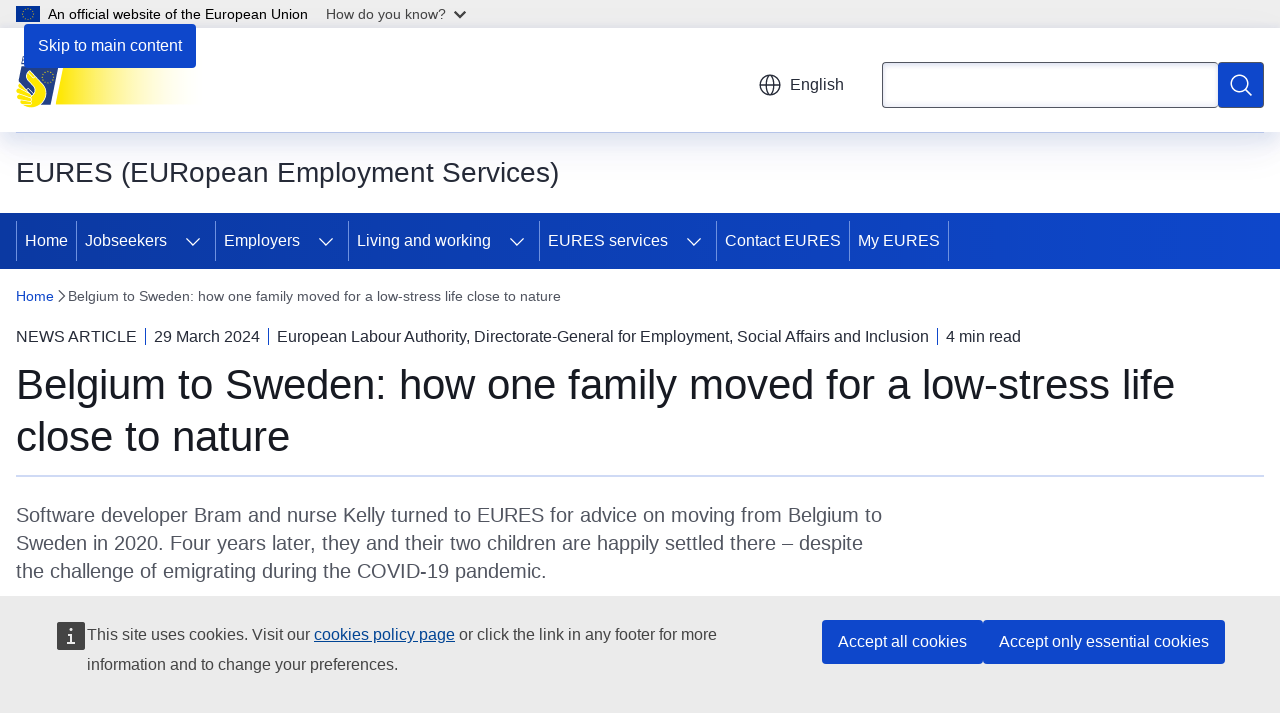

--- FILE ---
content_type: text/html; charset=UTF-8
request_url: https://eures.europa.eu/belgium-sweden-how-one-family-moved-low-stress-life-close-nature-2024-03-29_en
body_size: 18753
content:
<!DOCTYPE html>
<html lang="en" dir="ltr" prefix="og: https://ogp.me/ns#">
  <head>
    <meta charset="utf-8" />
<meta name="description" content="Software developer Bram and nurse Kelly turned to EURES for advice on moving from Belgium to Sweden in early 2020. Four years later, they and their two children are happily settled there – despite the challenge of emigrating during the Covid-19 pandemic." />
<meta name="keywords" content="labour mobility" />
<link rel="canonical" href="https://eures.europa.eu/belgium-sweden-how-one-family-moved-low-stress-life-close-nature-2024-03-29_en" />
<meta property="og:determiner" content="auto" />
<meta property="og:site_name" content="EURES (EURopean Employment Services)" />
<meta property="og:type" content="website" />
<meta property="og:url" content="https://eures.europa.eu/belgium-sweden-how-one-family-moved-low-stress-life-close-nature-2024-03-29_en" />
<meta property="og:title" content="Belgium to Sweden: how one family moved for a low-stress life close to nature" />
<meta property="og:description" content="Software developer Bram and nurse Kelly turned to EURES for advice on moving from Belgium to Sweden in early 2020. Four years later, they and their two children are happily settled there – despite the challenge of emigrating during the Covid-19 pandemic." />
<meta property="og:image" content="https://eures.europa.eu/sites/default/files/styles/ewcms_metatag_image/public/2024-03/EURES_Articles_04_Eures_Portal_250324-BramHendrickx%26KellyVanRoelen.jpg?h=d1cb525d&amp;itok=iHHo6coP" />
<meta property="og:image:alt" content="Belgium to Sweden: how one family moved for a low-stress life close to nature" />
<meta property="og:updated_time" content="2024-03-29T13:00:00+0100" />
<meta name="twitter:card" content="summary_large_image" />
<meta name="twitter:description" content="Software developer Bram and nurse Kelly turned to EURES for advice on moving from Belgium to Sweden in early 2020. Four years later, they and their two children are happily settled there – despite the challenge of emigrating during the Covid-19 pandemic." />
<meta name="twitter:title" content="Belgium to Sweden: how one family moved for a low-stress life close to nature" />
<meta name="twitter:image" content="https://eures.europa.eu/sites/default/files/styles/ewcms_metatag_image/public/2024-03/EURES_Articles_04_Eures_Portal_250324-BramHendrickx%26KellyVanRoelen.jpg?h=d1cb525d&amp;itok=iHHo6coP" />
<meta name="twitter:image:alt" content="Belgium to Sweden: how one family moved for a low-stress life close to nature" />
<meta http-equiv="X-UA-Compatible" content="IE=edge,chrome=1" />
<meta name="Generator" content="Drupal 11 (https://www.drupal.org)" />
<meta name="MobileOptimized" content="width" />
<meta name="HandheldFriendly" content="true" />
<meta name="viewport" content="width=device-width, initial-scale=1.0" />
<script type="application/json">{"service":"preview","position":"before"}</script>
<script type="application/ld+json">{
    "@context": "https:\/\/schema.org",
    "@type": "BreadcrumbList",
    "itemListElement": [
        {
            "@type": "ListItem",
            "position": 1,
            "item": {
                "@id": "https:\/\/eures.europa.eu\/index_en",
                "name": "Home"
            }
        },
        {
            "@type": "ListItem",
            "position": 2,
            "item": {
                "@id": "https:\/\/eures.europa.eu\/belgium-sweden-how-one-family-moved-low-stress-life-close-nature-2024-03-29_en",
                "name": "Belgium to Sweden: how one family moved for a low-stress life close to nature"
            }
        }
    ]
}</script>
<link rel="icon" href="/themes/contrib/oe_theme/images/favicons/eu/favicon.ico" type="image/vnd.microsoft.icon" />
<link rel="alternate" hreflang="bg" href="https://eures.europa.eu/belgium-sweden-how-one-family-moved-low-stress-life-close-nature-2024-03-29_bg" />
<link rel="alternate" hreflang="es" href="https://eures.europa.eu/belgium-sweden-how-one-family-moved-low-stress-life-close-nature-2024-03-29_es" />
<link rel="alternate" hreflang="cs" href="https://eures.europa.eu/belgium-sweden-how-one-family-moved-low-stress-life-close-nature-2024-03-29_cs" />
<link rel="alternate" hreflang="da" href="https://eures.europa.eu/belgium-sweden-how-one-family-moved-low-stress-life-close-nature-2024-03-29_da" />
<link rel="alternate" hreflang="de" href="https://eures.europa.eu/belgium-sweden-how-one-family-moved-low-stress-life-close-nature-2024-03-29_de" />
<link rel="alternate" hreflang="et" href="https://eures.europa.eu/belgium-sweden-how-one-family-moved-low-stress-life-close-nature-2024-03-29_et" />
<link rel="alternate" hreflang="el" href="https://eures.europa.eu/belgium-sweden-how-one-family-moved-low-stress-life-close-nature-2024-03-29_el" />
<link rel="alternate" hreflang="en" href="https://eures.europa.eu/belgium-sweden-how-one-family-moved-low-stress-life-close-nature-2024-03-29_en" />
<link rel="alternate" hreflang="fr" href="https://eures.europa.eu/belgium-sweden-how-one-family-moved-low-stress-life-close-nature-2024-03-29_fr" />
<link rel="alternate" hreflang="ga" href="https://eures.europa.eu/belgium-sweden-how-one-family-moved-low-stress-life-close-nature-2024-03-29_ga" />
<link rel="alternate" hreflang="hr" href="https://eures.europa.eu/belgium-sweden-how-one-family-moved-low-stress-life-close-nature-2024-03-29_hr" />
<link rel="alternate" hreflang="it" href="https://eures.europa.eu/belgium-sweden-how-one-family-moved-low-stress-life-close-nature-2024-03-29_it" />
<link rel="alternate" hreflang="lv" href="https://eures.europa.eu/belgium-sweden-how-one-family-moved-low-stress-life-close-nature-2024-03-29_lv" />
<link rel="alternate" hreflang="lt" href="https://eures.europa.eu/belgium-sweden-how-one-family-moved-low-stress-life-close-nature-2024-03-29_lt" />
<link rel="alternate" hreflang="hu" href="https://eures.europa.eu/belgium-sweden-how-one-family-moved-low-stress-life-close-nature-2024-03-29_hu" />
<link rel="alternate" hreflang="mt" href="https://eures.europa.eu/belgium-sweden-how-one-family-moved-low-stress-life-close-nature-2024-03-29_mt" />
<link rel="alternate" hreflang="nl" href="https://eures.europa.eu/belgium-sweden-how-one-family-moved-low-stress-life-close-nature-2024-03-29_nl" />
<link rel="alternate" hreflang="pl" href="https://eures.europa.eu/belgium-sweden-how-one-family-moved-low-stress-life-close-nature-2024-03-29_pl" />
<link rel="alternate" hreflang="pt-pt" href="https://eures.europa.eu/belgium-sweden-how-one-family-moved-low-stress-life-close-nature-2024-03-29_pt" />
<link rel="alternate" hreflang="ro" href="https://eures.europa.eu/belgium-sweden-how-one-family-moved-low-stress-life-close-nature-2024-03-29_ro" />
<link rel="alternate" hreflang="sk" href="https://eures.europa.eu/belgium-sweden-how-one-family-moved-low-stress-life-close-nature-2024-03-29_sk" />
<link rel="alternate" hreflang="sl" href="https://eures.europa.eu/belgium-sweden-how-one-family-moved-low-stress-life-close-nature-2024-03-29_sl" />
<link rel="alternate" hreflang="fi" href="https://eures.europa.eu/belgium-sweden-how-one-family-moved-low-stress-life-close-nature-2024-03-29_fi" />
<link rel="alternate" hreflang="sv" href="https://eures.europa.eu/belgium-sweden-how-one-family-moved-low-stress-life-close-nature-2024-03-29_sv" />
<link rel="alternate" hreflang="is" href="https://eures.europa.eu/belgium-sweden-how-one-family-moved-low-stress-life-close-nature-2024-03-29_is" />
<link rel="alternate" hreflang="nb" href="https://eures.europa.eu/belgium-sweden-how-one-family-moved-low-stress-life-close-nature-2024-03-29_no" />
<link rel="icon" href="/themes/contrib/oe_theme/images/favicons/eu/favicon.svg" type="image/svg+xml" />
<link rel="apple-touch-icon" href="/themes/contrib/oe_theme/images/favicons/eu/favicon.png" />

    <title>Belgium to Sweden: how one family moved for a low-stress life close to nature - European Union</title>
    <link rel="stylesheet" media="all" href="/sites/default/files/css/css_a1kpOez-vwvwZt9x6jbfenA54yNIp-maTzBVMcLNfaA.css?delta=0&amp;language=en&amp;theme=ewcms_theme&amp;include=eJxFyUEKwCAMBdELiR5JYv1UQU1IIsXbl666mcUbPNe0hK_ZmYd3CYzsDRPp4im8sDyPXpT0ZOz_ivblQUjpVpJmqeoWGvGXuJfsMro11GDHHDMVMrzB6S52" />
<link rel="stylesheet" media="all" href="/sites/default/files/css/css_x-b2auIkxFkrU9eCbbLW243E0vr2zuc5GXNaVrfc2F4.css?delta=1&amp;language=en&amp;theme=ewcms_theme&amp;include=eJxFyUEKwCAMBdELiR5JYv1UQU1IIsXbl666mcUbPNe0hK_ZmYd3CYzsDRPp4im8sDyPXpT0ZOz_ivblQUjpVpJmqeoWGvGXuJfsMro11GDHHDMVMrzB6S52" />
<link rel="stylesheet" media="print" href="/sites/default/files/css/css_1_cwe1XxdytpKjDYBb1rCYNV2yIWaDEQ2J7bDiXv67w.css?delta=2&amp;language=en&amp;theme=ewcms_theme&amp;include=eJxFyUEKwCAMBdELiR5JYv1UQU1IIsXbl666mcUbPNe0hK_ZmYd3CYzsDRPp4im8sDyPXpT0ZOz_ivblQUjpVpJmqeoWGvGXuJfsMro11GDHHDMVMrzB6S52" />
<link rel="stylesheet" media="all" href="/sites/default/files/css/css_ogg_5mqqmqycy1SRIA0oCBVgnjqiA_oQa5HwhmO6pPo.css?delta=3&amp;language=en&amp;theme=ewcms_theme&amp;include=eJxFyUEKwCAMBdELiR5JYv1UQU1IIsXbl666mcUbPNe0hK_ZmYd3CYzsDRPp4im8sDyPXpT0ZOz_ivblQUjpVpJmqeoWGvGXuJfsMro11GDHHDMVMrzB6S52" />
<link rel="stylesheet" media="print" href="/sites/default/files/css/css_WoF2sC2xMO3IkZhrib3Go3UlFpp6KOtuQwy8kqRVn-k.css?delta=4&amp;language=en&amp;theme=ewcms_theme&amp;include=eJxFyUEKwCAMBdELiR5JYv1UQU1IIsXbl666mcUbPNe0hK_ZmYd3CYzsDRPp4im8sDyPXpT0ZOz_ivblQUjpVpJmqeoWGvGXuJfsMro11GDHHDMVMrzB6S52" />
<link rel="stylesheet" media="all" href="/sites/default/files/css/css_Qwr4XTP9Cx--9TebVRRPz_g4ZZ0njl974vOTsj1r2aw.css?delta=5&amp;language=en&amp;theme=ewcms_theme&amp;include=eJxFyUEKwCAMBdELiR5JYv1UQU1IIsXbl666mcUbPNe0hK_ZmYd3CYzsDRPp4im8sDyPXpT0ZOz_ivblQUjpVpJmqeoWGvGXuJfsMro11GDHHDMVMrzB6S52" />
<link rel="stylesheet" media="print" href="/sites/default/files/css/css_DPHvuCVgv4Et4FmZZTc7Y1ZMmtfBb5J5I8t56J8uEIQ.css?delta=6&amp;language=en&amp;theme=ewcms_theme&amp;include=eJxFyUEKwCAMBdELiR5JYv1UQU1IIsXbl666mcUbPNe0hK_ZmYd3CYzsDRPp4im8sDyPXpT0ZOz_ivblQUjpVpJmqeoWGvGXuJfsMro11GDHHDMVMrzB6S52" />

    
  </head>
  <body class="language-en ecl-typography path-node page-node-type-oe-news">
          <a
  href="#main-content"
  class="ecl-link ecl-link--primary ecl-skip-link"
   id="skip-id"
>Skip to main content</a>

        <div id="cck_here"></div>    <script type="application/json">{"utility":"globan","theme":"light","logo":true,"link":true,"mode":false}</script>

      <div class="dialog-off-canvas-main-canvas" data-off-canvas-main-canvas>
          <header
  class="ecl-site-header ecl-site-header-with-logo-m ecl-site-header--has-menu"
  data-ecl-auto-init="SiteHeader"
>
  
    <div class="ecl-site-header__header">
        <div class="ecl-site-header__inner">
      <div class="ecl-site-header__background">
        <div class="ecl-site-header__header">
          <div class="ecl-site-header__container ecl-container">
            <div class="ecl-site-header__top" data-ecl-site-header-top>
                    <a
    class="ecl-link ecl-link--standalone ecl-site-header__logo-link"
    href="https://eures.europa.eu/index_en"
    aria-label="Home - EURES (EURopean Employment Services)"
    data-aria-label-en="Home - European Union"
  >
                                          <picture
  class="ecl-picture ecl-site-header__picture"
   title="EURES&#x20;&#x28;EURopean&#x20;Employment&#x20;Services&#x29;"
><source 
                  srcset="https://eures.europa.eu/sites/default/files/site-logo-overrides/EURES%20Gradient%20logo%20SVG%20stretched.svg"
                          media="(min-width: 996px)"
                      ><img 
          class="ecl-site-header__logo-image ecl-site-header__logo-image--m"
              src="https://eures.europa.eu/sites/default/files/site-logo-overrides/EURES%20Gradient%20logo%20SVG%20stretched.svg"
              alt="Logo"
          ></picture>  </a>


              <div class="ecl-site-header__action">
                  <div class="ecl-site-header__language"><a
    class="ecl-button ecl-button--tertiary ecl-button--neutral ecl-site-header__language-selector"
    href="https://eures.europa.eu/belgium-sweden-how-one-family-moved-low-stress-life-close-nature-2024-03-29_en"
    data-ecl-language-selector
    role="button"
    aria-label="Change language, current language is English - English"
      aria-controls="language-list-overlay"
    ><span class="ecl-site-header__language-icon"><span 
  class="wt-icon--global ecl-icon ecl-icon--m ecl-site-header__icon ecl-icon--global"
  aria-hidden="false"
   title="English" role="img"></span></span>English</a><div class="ecl-site-header__language-container" id="language-list-overlay" hidden data-ecl-language-list-overlay aria-labelledby="ecl-site-header__language-title" role="dialog"><div class="ecl-site-header__language-header"><div
        class="ecl-site-header__language-title"
        id="ecl-site-header__language-title"
      >Select your language</div><button
  class="ecl-button ecl-button--tertiary ecl-button--neutral ecl-site-header__language-close ecl-button--icon-only"
  type="submit"
   data-ecl-language-list-close
><span class="ecl-button__container"><span class="ecl-button__label" data-ecl-label="true">Close</span><span 
  class="wt-icon--close-filled ecl-icon ecl-icon--m ecl-button__icon ecl-icon--close-filled"
  aria-hidden="true"
   data-ecl-icon></span></span></button></div><div
      class="ecl-site-header__language-content"
      data-ecl-language-list-content
    ><div class="ecl-site-header__language-category" data-ecl-language-list-eu><div class="ecl-site-header__language-category-title">EU official languages</div><ul class="ecl-site-header__language-list" translate="no"><li class="ecl-site-header__language-item"><a
  href="https://eures.europa.eu/belgium-sweden-how-one-family-moved-low-stress-life-close-nature-2024-03-29_bg"
  class="ecl-link ecl-link--standalone ecl-link--no-visited ecl-site-header__language-link"
   hreflang="bg"
><span class="ecl-site-header__language-link-code">bg</span><span class="ecl-site-header__language-link-label" lang="bg">български</span></a></li><li class="ecl-site-header__language-item"><a
  href="https://eures.europa.eu/belgium-sweden-how-one-family-moved-low-stress-life-close-nature-2024-03-29_es"
  class="ecl-link ecl-link--standalone ecl-link--no-visited ecl-site-header__language-link"
   hreflang="es"
><span class="ecl-site-header__language-link-code">es</span><span class="ecl-site-header__language-link-label" lang="es">español</span></a></li><li class="ecl-site-header__language-item"><a
  href="https://eures.europa.eu/belgium-sweden-how-one-family-moved-low-stress-life-close-nature-2024-03-29_cs"
  class="ecl-link ecl-link--standalone ecl-link--no-visited ecl-site-header__language-link"
   hreflang="cs"
><span class="ecl-site-header__language-link-code">cs</span><span class="ecl-site-header__language-link-label" lang="cs">čeština</span></a></li><li class="ecl-site-header__language-item"><a
  href="https://eures.europa.eu/belgium-sweden-how-one-family-moved-low-stress-life-close-nature-2024-03-29_da"
  class="ecl-link ecl-link--standalone ecl-link--no-visited ecl-site-header__language-link"
   hreflang="da"
><span class="ecl-site-header__language-link-code">da</span><span class="ecl-site-header__language-link-label" lang="da">dansk</span></a></li><li class="ecl-site-header__language-item"><a
  href="https://eures.europa.eu/belgium-sweden-how-one-family-moved-low-stress-life-close-nature-2024-03-29_de"
  class="ecl-link ecl-link--standalone ecl-link--no-visited ecl-site-header__language-link"
   hreflang="de"
><span class="ecl-site-header__language-link-code">de</span><span class="ecl-site-header__language-link-label" lang="de">Deutsch</span></a></li><li class="ecl-site-header__language-item"><a
  href="https://eures.europa.eu/belgium-sweden-how-one-family-moved-low-stress-life-close-nature-2024-03-29_et"
  class="ecl-link ecl-link--standalone ecl-link--no-visited ecl-site-header__language-link"
   hreflang="et"
><span class="ecl-site-header__language-link-code">et</span><span class="ecl-site-header__language-link-label" lang="et">eesti</span></a></li><li class="ecl-site-header__language-item"><a
  href="https://eures.europa.eu/belgium-sweden-how-one-family-moved-low-stress-life-close-nature-2024-03-29_el"
  class="ecl-link ecl-link--standalone ecl-link--no-visited ecl-site-header__language-link"
   hreflang="el"
><span class="ecl-site-header__language-link-code">el</span><span class="ecl-site-header__language-link-label" lang="el">ελληνικά</span></a></li><li class="ecl-site-header__language-item"><a
  href="https://eures.europa.eu/belgium-sweden-how-one-family-moved-low-stress-life-close-nature-2024-03-29_en"
  class="ecl-link ecl-link--standalone ecl-link--no-visited ecl-site-header__language-link ecl-site-header__language-link--active"
   hreflang="en"
><span class="ecl-site-header__language-link-code">en</span><span class="ecl-site-header__language-link-label" lang="en">English</span></a></li><li class="ecl-site-header__language-item"><a
  href="https://eures.europa.eu/belgium-sweden-how-one-family-moved-low-stress-life-close-nature-2024-03-29_fr"
  class="ecl-link ecl-link--standalone ecl-link--no-visited ecl-site-header__language-link"
   hreflang="fr"
><span class="ecl-site-header__language-link-code">fr</span><span class="ecl-site-header__language-link-label" lang="fr">français</span></a></li><li class="ecl-site-header__language-item"><a
  href="https://eures.europa.eu/belgium-sweden-how-one-family-moved-low-stress-life-close-nature-2024-03-29_ga"
  class="ecl-link ecl-link--standalone ecl-link--no-visited ecl-site-header__language-link"
   hreflang="ga"
><span class="ecl-site-header__language-link-code">ga</span><span class="ecl-site-header__language-link-label" lang="ga">Gaeilge</span></a></li><li class="ecl-site-header__language-item"><a
  href="https://eures.europa.eu/belgium-sweden-how-one-family-moved-low-stress-life-close-nature-2024-03-29_hr"
  class="ecl-link ecl-link--standalone ecl-link--no-visited ecl-site-header__language-link"
   hreflang="hr"
><span class="ecl-site-header__language-link-code">hr</span><span class="ecl-site-header__language-link-label" lang="hr">hrvatski</span></a></li><li class="ecl-site-header__language-item"><a
  href="https://eures.europa.eu/belgium-sweden-how-one-family-moved-low-stress-life-close-nature-2024-03-29_it"
  class="ecl-link ecl-link--standalone ecl-link--no-visited ecl-site-header__language-link"
   hreflang="it"
><span class="ecl-site-header__language-link-code">it</span><span class="ecl-site-header__language-link-label" lang="it">italiano</span></a></li><li class="ecl-site-header__language-item"><a
  href="https://eures.europa.eu/belgium-sweden-how-one-family-moved-low-stress-life-close-nature-2024-03-29_lv"
  class="ecl-link ecl-link--standalone ecl-link--no-visited ecl-site-header__language-link"
   hreflang="lv"
><span class="ecl-site-header__language-link-code">lv</span><span class="ecl-site-header__language-link-label" lang="lv">latviešu</span></a></li><li class="ecl-site-header__language-item"><a
  href="https://eures.europa.eu/belgium-sweden-how-one-family-moved-low-stress-life-close-nature-2024-03-29_lt"
  class="ecl-link ecl-link--standalone ecl-link--no-visited ecl-site-header__language-link"
   hreflang="lt"
><span class="ecl-site-header__language-link-code">lt</span><span class="ecl-site-header__language-link-label" lang="lt">lietuvių</span></a></li><li class="ecl-site-header__language-item"><a
  href="https://eures.europa.eu/belgium-sweden-how-one-family-moved-low-stress-life-close-nature-2024-03-29_hu"
  class="ecl-link ecl-link--standalone ecl-link--no-visited ecl-site-header__language-link"
   hreflang="hu"
><span class="ecl-site-header__language-link-code">hu</span><span class="ecl-site-header__language-link-label" lang="hu">magyar</span></a></li><li class="ecl-site-header__language-item"><a
  href="https://eures.europa.eu/belgium-sweden-how-one-family-moved-low-stress-life-close-nature-2024-03-29_mt"
  class="ecl-link ecl-link--standalone ecl-link--no-visited ecl-site-header__language-link"
   hreflang="mt"
><span class="ecl-site-header__language-link-code">mt</span><span class="ecl-site-header__language-link-label" lang="mt">Malti</span></a></li><li class="ecl-site-header__language-item"><a
  href="https://eures.europa.eu/belgium-sweden-how-one-family-moved-low-stress-life-close-nature-2024-03-29_nl"
  class="ecl-link ecl-link--standalone ecl-link--no-visited ecl-site-header__language-link"
   hreflang="nl"
><span class="ecl-site-header__language-link-code">nl</span><span class="ecl-site-header__language-link-label" lang="nl">Nederlands</span></a></li><li class="ecl-site-header__language-item"><a
  href="https://eures.europa.eu/belgium-sweden-how-one-family-moved-low-stress-life-close-nature-2024-03-29_pl"
  class="ecl-link ecl-link--standalone ecl-link--no-visited ecl-site-header__language-link"
   hreflang="pl"
><span class="ecl-site-header__language-link-code">pl</span><span class="ecl-site-header__language-link-label" lang="pl">polski</span></a></li><li class="ecl-site-header__language-item"><a
  href="https://eures.europa.eu/belgium-sweden-how-one-family-moved-low-stress-life-close-nature-2024-03-29_pt"
  class="ecl-link ecl-link--standalone ecl-link--no-visited ecl-site-header__language-link"
   hreflang="pt"
><span class="ecl-site-header__language-link-code">pt</span><span class="ecl-site-header__language-link-label" lang="pt">português</span></a></li><li class="ecl-site-header__language-item"><a
  href="https://eures.europa.eu/belgium-sweden-how-one-family-moved-low-stress-life-close-nature-2024-03-29_ro"
  class="ecl-link ecl-link--standalone ecl-link--no-visited ecl-site-header__language-link"
   hreflang="ro"
><span class="ecl-site-header__language-link-code">ro</span><span class="ecl-site-header__language-link-label" lang="ro">română</span></a></li><li class="ecl-site-header__language-item"><a
  href="https://eures.europa.eu/belgium-sweden-how-one-family-moved-low-stress-life-close-nature-2024-03-29_sk"
  class="ecl-link ecl-link--standalone ecl-link--no-visited ecl-site-header__language-link"
   hreflang="sk"
><span class="ecl-site-header__language-link-code">sk</span><span class="ecl-site-header__language-link-label" lang="sk">slovenčina</span></a></li><li class="ecl-site-header__language-item"><a
  href="https://eures.europa.eu/belgium-sweden-how-one-family-moved-low-stress-life-close-nature-2024-03-29_sl"
  class="ecl-link ecl-link--standalone ecl-link--no-visited ecl-site-header__language-link"
   hreflang="sl"
><span class="ecl-site-header__language-link-code">sl</span><span class="ecl-site-header__language-link-label" lang="sl">slovenščina</span></a></li><li class="ecl-site-header__language-item"><a
  href="https://eures.europa.eu/belgium-sweden-how-one-family-moved-low-stress-life-close-nature-2024-03-29_fi"
  class="ecl-link ecl-link--standalone ecl-link--no-visited ecl-site-header__language-link"
   hreflang="fi"
><span class="ecl-site-header__language-link-code">fi</span><span class="ecl-site-header__language-link-label" lang="fi">suomi</span></a></li><li class="ecl-site-header__language-item"><a
  href="https://eures.europa.eu/belgium-sweden-how-one-family-moved-low-stress-life-close-nature-2024-03-29_sv"
  class="ecl-link ecl-link--standalone ecl-link--no-visited ecl-site-header__language-link"
   hreflang="sv"
><span class="ecl-site-header__language-link-code">sv</span><span class="ecl-site-header__language-link-label" lang="sv">svenska</span></a></li></ul></div><div class="ecl-site-header__language-category" data-ecl-language-list-non-eu><div class="ecl-site-header__language-category-title">Other languages</div><ul class="ecl-site-header__language-list" translate="no"><li class="ecl-site-header__language-item"><a
  href="https://eures.europa.eu/belgium-sweden-how-one-family-moved-low-stress-life-close-nature-2024-03-29_is"
  class="ecl-link ecl-link--standalone ecl-link--no-visited ecl-site-header__language-link"
   lang="is" hreflang="is"
><span class="ecl-site-header__language-link-code">is</span><span class="ecl-site-header__language-link-label">íslenska</span></a></li><li class="ecl-site-header__language-item"><a
  href="https://eures.europa.eu/belgium-sweden-how-one-family-moved-low-stress-life-close-nature-2024-03-29_no"
  class="ecl-link ecl-link--standalone ecl-link--no-visited ecl-site-header__language-link"
   lang="no" hreflang="no"
><span class="ecl-site-header__language-link-code">no</span><span class="ecl-site-header__language-link-label">norsk</span></a></li></ul></div></div></div></div>
<div class="ecl-site-header__search-container" role="search">
  <a
    class="ecl-button ecl-button--tertiary ecl-site-header__search-toggle"
    href=""
    data-ecl-search-toggle="true"
    aria-controls=""
    aria-expanded="false"
  ><span 
  class="wt-icon--search ecl-icon ecl-icon--s ecl-site-header__icon ecl-icon--search"
  aria-hidden="true"
   role="img"></span></a>
  <script type="application/json">{"service":"search","version":"2.0","form":".ecl-search-form","filters":{"scope":{"sites":[{"selected":true,"name":"EURES (EURopean Employment Services)","id":["comm-ewcms-eures"]}]}}}</script>
<form
  class="ecl-search-form ecl-site-header__search"
  role="search"
   class="oe-search-search-form" data-drupal-selector="oe-search-search-form" action="/belgium-sweden-how-one-family-moved-low-stress-life-close-nature-2024-03-29_en" method="post" id="oe-search-search-form" accept-charset="UTF-8" data-ecl-search-form
><div class="ecl-form-group"><label
                  for="edit-keys"
            id="edit-keys-label"
          class="ecl-form-label ecl-search-form__label"
    >Search</label><input
      id="edit-keys"
      class="ecl-text-input ecl-text-input--m ecl-search-form__text-input form-search ecl-search-form__text-input"
      name="keys"
        type="search"
            
  ></div><button
  class="ecl-button ecl-button--primary ecl-search-form__button ecl-search-form__button ecl-button--icon-only"
  type="submit"
  
><span class="ecl-button__container"><span 
  class="wt-icon--search ecl-icon ecl-icon--m ecl-button__icon ecl-icon--search"
  aria-hidden="true"
   data-ecl-icon></span><span class="ecl-button__label" data-ecl-label="true">Search</span></span></button><input autocomplete="off" data-drupal-selector="form-erfhukvf-ajs2elhoexl7gl6ypytpslevy3jp3rbgs8" type="hidden" name="form_build_id" value="form-erfhUkVF-aJS2eLHoExl7Gl6YpYTpslevy3jP3rbgs8" /><input data-drupal-selector="edit-oe-search-search-form" type="hidden" name="form_id" value="oe_search_search_form" /></form>
  
</div>


              </div>
            </div>
          </div>
        </div>
      </div>
    </div>
  
  </div>
      <div>
    <div id="block-machinetranslation">
  
    
      <div class="ecl-lang-select-page ecl-u-pv-m ecl-u-d-none" id="etrans-block">
  <div class="ecl-container">
    <div class="webtools-etrans--wrapper">
      <div id="webtools-etrans"></div>
      <div class="webtools-etrans--message">
        <div
  class="ecl-notification ecl-notification--info"
  data-ecl-notification
  role="alert"
  data-ecl-auto-init="Notification"
><span 
  class="wt-icon--information ecl-icon ecl-icon--m ecl-notification__icon ecl-icon--information"
  aria-hidden="false"
  ></span><div class="ecl-notification__content"><button
  class="ecl-button ecl-button--tertiary ecl-button--m ecl-button--neutral ecl-notification__close"
  type="button"
   data-ecl-notification-close
><span class="ecl-button__container"><span class="ecl-button__label" data-ecl-label="true">&nbsp;</span><span 
  class="wt-icon--close ecl-icon ecl-icon--s ecl-button__icon ecl-icon--close"
  aria-hidden="true"
   data-ecl-icon></span></span></button><div class="ecl-notification__description">&nbsp;</div></div></div>      </div>
    </div>
  </div>
</div>
<div class="ecl-lang-select-page ecl-u-pv-m ecl-u-d-none" id="no-etrans-block">
  <div class="ecl-container">
    <div class="webtools-etrans--wrapper">
      <div id="webtools-etrans"></div>
      <div class="webtools-etrans--message">
        <div
  class="ecl-notification ecl-notification--warning"
  data-ecl-notification
  role="alert"
  data-ecl-auto-init="Notification"
><span 
  class="wt-icon--information ecl-icon ecl-icon--m ecl-notification__icon ecl-icon--information"
  aria-hidden="false"
  ></span><div class="ecl-notification__content"><button
  class="ecl-button ecl-button--tertiary ecl-button--m ecl-button--neutral ecl-notification__close"
  type="button"
   data-ecl-notification-close
><span class="ecl-button__container"><span class="ecl-button__label" data-ecl-label="true">&nbsp;</span><span 
  class="wt-icon--close ecl-icon ecl-icon--s ecl-button__icon ecl-icon--close"
  aria-hidden="true"
   data-ecl-icon></span></span></button><div class="ecl-notification__description">&nbsp;</div></div></div>      </div>
    </div>
  </div>
</div>

  </div>

  </div>

  
          <div class="ecl-site-header__banner">
      <div class="ecl-container">
                  <div class="ecl-site-header__site-name">EURES (EURopean Employment Services)</div>
                      </div>
    </div>
      <div id="block-ewcms-theme-horizontal-menu">
  
    
      <div style="height: 0">&nbsp;</div><div class="ewcms-horizontal-menu">
      
                                                                      
                                                                      
                                                                                        
                                                                                                                                                                                                    
                
                
          
      <nav
  class="ecl-menu"
  data-ecl-menu
  data-ecl-menu-max-lines="2"
  data-ecl-auto-init="Menu"
      data-ecl-menu-label-open="Menu"
        data-ecl-menu-label-close="Close"
    role="navigation" aria-label="Site&#x20;navigation"
><div class="ecl-menu__overlay"></div><div class="ecl-container ecl-menu__container"><button
  class="ecl-button ecl-button--tertiary ecl-button--neutral ecl-menu__open ecl-button--icon-only"
  type="button"
   data-ecl-menu-open aria-expanded="false"
><span class="ecl-button__container"><span 
  class="wt-icon--hamburger ecl-icon ecl-icon--m ecl-button__icon ecl-icon--hamburger"
  aria-hidden="true"
   data-ecl-icon></span><span 
  class="wt-icon--close-filled ecl-icon ecl-icon--s ecl-button__icon ecl-icon--close-filled"
  aria-hidden="true"
   data-ecl-icon></span><span class="ecl-button__label" data-ecl-label="true">Menu</span></span></button><section class="ecl-menu__inner" data-ecl-menu-inner aria-label="Menu"><header class="ecl-menu__inner-header"><button
  class="ecl-button ecl-button--tertiary ecl-menu__close"
  type="submit"
   data-ecl-menu-close
><span class="ecl-button__container"><span class="ecl-button__label" data-ecl-label="true">Close</span><span 
  class="wt-icon--close-filled ecl-icon ecl-icon--s ecl-button__icon ecl-icon--close-filled"
  aria-hidden="true"
   data-ecl-icon></span></span></button><div class="ecl-menu__title">Menu</div><button
  class="ecl-button ecl-button--tertiary ecl-menu__back"
  type="submit"
   data-ecl-menu-back
><span class="ecl-button__container"><span 
  class="wt-icon--corner-arrow ecl-icon ecl-icon--xs ecl-icon--rotate-270 ecl-button__icon ecl-icon--corner-arrow"
  aria-hidden="true"
   data-ecl-icon></span><span class="ecl-button__label" data-ecl-label="true">Back</span></span></button></header><button
  class="ecl-button ecl-button--tertiary ecl-menu__item ecl-menu__items-previous ecl-button--icon-only"
  type="button"
   data-ecl-menu-items-previous tabindex="-1"
><span class="ecl-button__container"><span 
  class="wt-icon--corner-arrow ecl-icon ecl-icon--s ecl-icon--rotate-270 ecl-button__icon ecl-icon--corner-arrow"
  aria-hidden="true"
   data-ecl-icon></span><span class="ecl-button__label" data-ecl-label="true">Previous items</span></span></button><button
  class="ecl-button ecl-button--tertiary ecl-menu__item ecl-menu__items-next ecl-button--icon-only"
  type="button"
   data-ecl-menu-items-next tabindex="-1"
><span class="ecl-button__container"><span 
  class="wt-icon--corner-arrow ecl-icon ecl-icon--s ecl-icon--rotate-90 ecl-button__icon ecl-icon--corner-arrow"
  aria-hidden="true"
   data-ecl-icon></span><span class="ecl-button__label" data-ecl-label="true">Next items</span></span></button><ul class="ecl-menu__list" data-ecl-menu-list><li class="ecl-menu__item" data-ecl-menu-item id="ecl-menu-item-ecl-menu-822505241-0"><a
  href="/index_en"
  class="ecl-link ecl-link--standalone ecl-menu__link"
   data-untranslated-label="Home" data-active-path="&#x2F;" data-ecl-menu-link id="ecl-menu-item-ecl-menu-822505241-0-link"
>Home</a></li><li class="ecl-menu__item ecl-menu__item--has-children" data-ecl-menu-item data-ecl-has-children aria-haspopup aria-expanded="false" id="ecl-menu-item-ecl-menu-822505241-1"><a
  href="/jobseekers_en"
  class="ecl-link ecl-link--standalone ecl-menu__link"
   data-untranslated-label="Jobseekers" data-active-path="&#x2F;node&#x2F;22" data-ecl-menu-link id="ecl-menu-item-ecl-menu-822505241-1-link"
>Jobseekers</a><button
  class="ecl-button ecl-button--tertiary ecl-button--neutral ecl-menu__button-caret ecl-button--icon-only"
  type="button"
   data-ecl-menu-caret aria-label="Access&#x20;item&#x27;s&#x20;children" aria-describedby="ecl-menu-item-ecl-menu-822505241-1-link" aria-expanded="false"
><span class="ecl-button__container"><span 
  class="wt-icon--corner-arrow ecl-icon ecl-icon--xs ecl-icon--rotate-180 ecl-button__icon ecl-icon--corner-arrow"
  aria-hidden="true"
   data-ecl-icon></span></span></button><div
    class="ecl-menu__mega"
    data-ecl-menu-mega
  ><ul class="ecl-menu__sublist"><li
        class="ecl-menu__subitem"
        data-ecl-menu-subitem
      ><a
  href="https://europa.eu/eures/portal/jv-se/home?lang=en&amp;pageCode=find_a_job"
  class="ecl-link ecl-link--standalone ecl-menu__sublink"
   data-untranslated-label="Find&#x20;a&#x20;job"
>Find a job</a></li><li
        class="ecl-menu__subitem"
        data-ecl-menu-subitem
      ><a
  href="/jobseekers/hints-and-tips-jobseekers-0_en"
  class="ecl-link ecl-link--standalone ecl-menu__sublink"
   data-untranslated-label="Hints&#x20;and&#x20;tips" data-active-path="&#x2F;node&#x2F;1305"
>Hints and tips</a></li><li
        class="ecl-menu__subitem"
        data-ecl-menu-subitem
      ><a
  href="/jobseekers/create-your-europass_en"
  class="ecl-link ecl-link--standalone ecl-menu__sublink"
   data-untranslated-label="Create&#x20;your&#x20;Europass" data-active-path="&#x2F;node&#x2F;31"
>Create your Europass</a></li><li class="ecl-menu__subitem ecl-menu__see-all"><a
  href="/jobseekers_en"
  class="ecl-link ecl-link--standalone ecl-link--icon ecl-menu__sublink"
  
><span 
      class="ecl-link__label">See all</span><span 
  class="wt-icon--arrow-left ecl-icon ecl-icon--xs ecl-icon--rotate-180 ecl-link__icon ecl-icon--arrow-left"
  aria-hidden="true"
  ></span></a></li></ul></div></li><li class="ecl-menu__item ecl-menu__item--has-children" data-ecl-menu-item data-ecl-has-children aria-haspopup aria-expanded="false" id="ecl-menu-item-ecl-menu-822505241-2"><a
  href="/employers_en"
  class="ecl-link ecl-link--standalone ecl-menu__link"
   data-untranslated-label="Employers" data-active-path="&#x2F;node&#x2F;23" data-ecl-menu-link id="ecl-menu-item-ecl-menu-822505241-2-link"
>Employers</a><button
  class="ecl-button ecl-button--tertiary ecl-button--neutral ecl-menu__button-caret ecl-button--icon-only"
  type="button"
   data-ecl-menu-caret aria-label="Access&#x20;item&#x27;s&#x20;children" aria-describedby="ecl-menu-item-ecl-menu-822505241-2-link" aria-expanded="false"
><span class="ecl-button__container"><span 
  class="wt-icon--corner-arrow ecl-icon ecl-icon--xs ecl-icon--rotate-180 ecl-button__icon ecl-icon--corner-arrow"
  aria-hidden="true"
   data-ecl-icon></span></span></button><div
    class="ecl-menu__mega"
    data-ecl-menu-mega
  ><ul class="ecl-menu__sublist"><li
        class="ecl-menu__subitem"
        data-ecl-menu-subitem
      ><a
  href="https://europa.eu/eures/portal/cv-se/search?lang=en"
  class="ecl-link ecl-link--standalone ecl-menu__sublink"
   data-untranslated-label="Find&#x20;candidates"
>Find candidates</a></li><li
        class="ecl-menu__subitem"
        data-ecl-menu-subitem
      ><a
  href="/employers/advertise-job_en"
  class="ecl-link ecl-link--standalone ecl-menu__sublink"
   data-untranslated-label="Advertise&#x20;a&#x20;job" data-active-path="&#x2F;node&#x2F;1293"
>Advertise a job</a></li><li
        class="ecl-menu__subitem"
        data-ecl-menu-subitem
      ><a
  href="/employers/hints-and-tips-employers_en"
  class="ecl-link ecl-link--standalone ecl-menu__sublink"
   data-untranslated-label="Hints&#x20;and&#x20;tips" data-active-path="&#x2F;node&#x2F;1215"
>Hints and tips</a></li><li class="ecl-menu__subitem ecl-menu__see-all"><a
  href="/employers_en"
  class="ecl-link ecl-link--standalone ecl-link--icon ecl-menu__sublink"
  
><span 
      class="ecl-link__label">See all</span><span 
  class="wt-icon--arrow-left ecl-icon ecl-icon--xs ecl-icon--rotate-180 ecl-link__icon ecl-icon--arrow-left"
  aria-hidden="true"
  ></span></a></li></ul></div></li><li class="ecl-menu__item ecl-menu__item--has-children" data-ecl-menu-item data-ecl-has-children aria-haspopup aria-expanded="false" id="ecl-menu-item-ecl-menu-822505241-3"><a
  href="/living-and-working_en"
  class="ecl-link ecl-link--standalone ecl-menu__link"
   data-untranslated-label="Living&#x20;and&#x20;working" data-active-path="&#x2F;node&#x2F;24" data-ecl-menu-link id="ecl-menu-item-ecl-menu-822505241-3-link"
>Living and working</a><button
  class="ecl-button ecl-button--tertiary ecl-button--neutral ecl-menu__button-caret ecl-button--icon-only"
  type="button"
   data-ecl-menu-caret aria-label="Access&#x20;item&#x27;s&#x20;children" aria-describedby="ecl-menu-item-ecl-menu-822505241-3-link" aria-expanded="false"
><span class="ecl-button__container"><span 
  class="wt-icon--corner-arrow ecl-icon ecl-icon--xs ecl-icon--rotate-180 ecl-button__icon ecl-icon--corner-arrow"
  aria-hidden="true"
   data-ecl-icon></span></span></button><div
    class="ecl-menu__mega"
    data-ecl-menu-mega
  ><ul class="ecl-menu__sublist"><li
        class="ecl-menu__subitem"
        data-ecl-menu-subitem
      ><a
  href="/living-and-working/living-and-working-conditions-europe_en"
  class="ecl-link ecl-link--standalone ecl-menu__sublink"
   data-untranslated-label="Living&#x20;and&#x20;working&#x20;conditions" data-active-path="&#x2F;node&#x2F;25"
>Living and working conditions</a></li><li
        class="ecl-menu__subitem"
        data-ecl-menu-subitem
      ><a
  href="/living-and-working/labour-market-information_en"
  class="ecl-link ecl-link--standalone ecl-menu__sublink"
   data-untranslated-label="Labour&#x20;market&#x20;information" data-active-path="&#x2F;node&#x2F;1355"
>Labour market information</a></li><li
        class="ecl-menu__subitem"
        data-ecl-menu-subitem
      ><a
  href="/living-and-working/labour-shortages-and-surpluses-europe_en"
  class="ecl-link ecl-link--standalone ecl-menu__sublink"
   data-untranslated-label="Labour&#x20;shortages&#x20;and&#x20;surpluses&#x20;in&#x20;Europe" data-active-path="&#x2F;node&#x2F;1036"
>Labour shortages and surpluses in Europe</a></li><li
        class="ecl-menu__subitem"
        data-ecl-menu-subitem
      ><a
  href="/living-and-working/job-vacancies-insights_en"
  class="ecl-link ecl-link--standalone ecl-menu__sublink"
   data-untranslated-label="Job&#x20;vacancies&#x20;insights" data-active-path="&#x2F;node&#x2F;1095"
>Job vacancies insights</a></li><li class="ecl-menu__subitem ecl-menu__see-all"><a
  href="/living-and-working_en"
  class="ecl-link ecl-link--standalone ecl-link--icon ecl-menu__sublink"
  
><span 
      class="ecl-link__label">See all</span><span 
  class="wt-icon--arrow-left ecl-icon ecl-icon--xs ecl-icon--rotate-180 ecl-link__icon ecl-icon--arrow-left"
  aria-hidden="true"
  ></span></a></li></ul></div></li><li class="ecl-menu__item ecl-menu__item--has-children" data-ecl-menu-item data-ecl-has-children aria-haspopup aria-expanded="false" id="ecl-menu-item-ecl-menu-822505241-4"><a
  href="/eures-services_en"
  class="ecl-link ecl-link--standalone ecl-menu__link"
   data-untranslated-label="EURES&#x20;services" data-active-path="&#x2F;node&#x2F;29" data-ecl-menu-link id="ecl-menu-item-ecl-menu-822505241-4-link"
>EURES services</a><button
  class="ecl-button ecl-button--tertiary ecl-button--neutral ecl-menu__button-caret ecl-button--icon-only"
  type="button"
   data-ecl-menu-caret aria-label="Access&#x20;item&#x27;s&#x20;children" aria-describedby="ecl-menu-item-ecl-menu-822505241-4-link" aria-expanded="false"
><span class="ecl-button__container"><span 
  class="wt-icon--corner-arrow ecl-icon ecl-icon--xs ecl-icon--rotate-180 ecl-button__icon ecl-icon--corner-arrow"
  aria-hidden="true"
   data-ecl-icon></span></span></button><div
    class="ecl-menu__mega"
    data-ecl-menu-mega
  ><ul class="ecl-menu__sublist"><li
        class="ecl-menu__subitem"
        data-ecl-menu-subitem
      ><a
  href="/eures-services/eures-members-and-partners-your-country_en"
  class="ecl-link ecl-link--standalone ecl-menu__sublink"
   data-untranslated-label="EURES&#x20;Members&#x20;and&#x20;Partners&#x20;in&#x20;your&#x20;country" data-active-path="&#x2F;node&#x2F;36"
>EURES Members and Partners in your country</a></li><li
        class="ecl-menu__subitem"
        data-ecl-menu-subitem
      ><a
  href="/eures-services/eures-cross-border-regions_en"
  class="ecl-link ecl-link--standalone ecl-menu__sublink"
   data-untranslated-label="EURES&#x20;in&#x20;cross-border&#x20;regions" data-active-path="&#x2F;node&#x2F;37"
>EURES in cross-border regions</a></li><li
        class="ecl-menu__subitem"
        data-ecl-menu-subitem
      ><a
  href="/eures-services/eures-targeted-mobility-scheme-tms_en"
  class="ecl-link ecl-link--standalone ecl-menu__sublink"
   data-untranslated-label="EURES&#x20;Targeted&#x20;Mobility&#x20;Scheme&#x20;&#x28;TMS&#x29;" data-active-path="&#x2F;node&#x2F;819"
>EURES Targeted Mobility Scheme (TMS)</a></li><li
        class="ecl-menu__subitem"
        data-ecl-menu-subitem
      ><a
  href="/eures-services/how-become-eures-partner-member_en"
  class="ecl-link ecl-link--standalone ecl-menu__sublink"
   data-untranslated-label="How&#x20;to&#x20;become&#x20;a&#x20;EURES&#x20;Partner&#x20;&#x2F;&#x20;Member" data-active-path="&#x2F;node&#x2F;38"
>How to become a EURES Partner / Member</a></li><li
        class="ecl-menu__subitem"
        data-ecl-menu-subitem
      ><a
  href="https://europa.eu/eures/portal/um/search-for-advisers?lang=en"
  class="ecl-link ecl-link--standalone ecl-menu__sublink"
   data-untranslated-label="Search&#x20;for&#x20;EURES&#x20;Advisers"
>Search for EURES Advisers</a></li><li
        class="ecl-menu__subitem"
        data-ecl-menu-subitem
      ><a
  href="/eures-services/chat-eures-advisers_en"
  class="ecl-link ecl-link--standalone ecl-menu__sublink"
   data-untranslated-label="Chat&#x20;with&#x20;EURES&#x20;Advisers" data-active-path="&#x2F;node&#x2F;40"
>Chat with EURES Advisers</a></li><li
        class="ecl-menu__subitem"
        data-ecl-menu-subitem
      ><a
  href="/eures-services/eures-portal-statistics_en"
  class="ecl-link ecl-link--standalone ecl-menu__sublink"
   data-untranslated-label="EURES&#x20;portal&#x20;statistics" data-active-path="&#x2F;node&#x2F;1286"
>EURES portal statistics</a></li><li
        class="ecl-menu__subitem"
        data-ecl-menu-subitem
      ><a
  href="https://europa.eu/eures/portal/org/links/home?lang=en"
  class="ecl-link ecl-link--standalone ecl-menu__sublink"
   data-untranslated-label="Links"
>Links</a></li><li
        class="ecl-menu__subitem"
        data-ecl-menu-subitem
      ><a
  href="/eures-services/help-and-support_en"
  class="ecl-link ecl-link--standalone ecl-menu__sublink"
   data-untranslated-label="Help&#x20;and&#x20;support" data-active-path="&#x2F;node&#x2F;41"
>Help and support</a></li><li
        class="ecl-menu__subitem"
        data-ecl-menu-subitem
      ><a
  href="https://europa.eu/eures/portal/um/newsletter-subscription/subscribe?lang=en"
  class="ecl-link ecl-link--standalone ecl-menu__sublink"
   data-untranslated-label="Newsletter&#x20;EURES&#x20;&amp;&#x20;YOU"
>Newsletter EURES &amp; YOU</a></li><li class="ecl-menu__subitem ecl-menu__see-all"><a
  href="/eures-services_en"
  class="ecl-link ecl-link--standalone ecl-link--icon ecl-menu__sublink"
  
><span 
      class="ecl-link__label">See all</span><span 
  class="wt-icon--arrow-left ecl-icon ecl-icon--xs ecl-icon--rotate-180 ecl-link__icon ecl-icon--arrow-left"
  aria-hidden="true"
  ></span></a></li></ul></div></li><li class="ecl-menu__item" data-ecl-menu-item id="ecl-menu-item-ecl-menu-822505241-5"><a
  href="/contact-eures-helpdesk_en"
  class="ecl-link ecl-link--standalone ecl-menu__link"
   data-untranslated-label="Contact&#x20;EURES" data-active-path="&#x2F;node&#x2F;49" data-ecl-menu-link id="ecl-menu-item-ecl-menu-822505241-5-link"
>Contact EURES</a></li><li class="ecl-menu__item" data-ecl-menu-item id="ecl-menu-item-ecl-menu-822505241-6"><a
  href="https://europa.eu/eures/portal/um/my-eures?lang=en"
  class="ecl-link ecl-link--standalone ecl-menu__link"
   data-untranslated-label="My&#x20;EURES" data-ecl-menu-link id="ecl-menu-item-ecl-menu-822505241-6-link"
>My EURES</a></li></ul></section></div></nav>

</div>

  </div>



</header>

            <div class="ecl-u-mb-2xl" id="block-ewcms-theme-page-header">
  
    
      
        
  


<div
  class="ecl-page-header"
  
><div class="ecl-container"><nav
  class="ecl-breadcrumb ecl-page-header__breadcrumb"
   aria-label="You&#x20;are&#x20;here&#x3A;" aria-label="" data-ecl-breadcrumb="true"
><ol class="ecl-breadcrumb__container"><li class="ecl-breadcrumb__segment" data-ecl-breadcrumb-item="static"><a
  href="/index_en"
  class="ecl-link ecl-link--standalone ecl-breadcrumb__link"
  
>Home</a><span 
  class="wt-icon--corner-arrow ecl-icon ecl-icon--fluid ecl-breadcrumb__icon ecl-icon--corner-arrow"
  aria-hidden="true"
   role="presentation"></span></li><li class="ecl-breadcrumb__segment ecl-breadcrumb__current-page" data-ecl-breadcrumb-item="static" aria-current="page"><span>Belgium to Sweden: how one family moved for a low-stress life close to nature</span></li></ol></nav><div class="ecl-page-header__info"><ul class="ecl-page-header__meta"><li class="ecl-page-header__meta-item">News article</li><li class="ecl-page-header__meta-item">29 March 2024</li><li class="ecl-page-header__meta-item">European Labour Authority, Directorate-General for Employment, Social Affairs and Inclusion</li><li class="ecl-page-header__meta-item">4 min read</li></ul><h1 class="ecl-page-header__title"><span>Belgium to Sweden: how one family moved for a low-stress life close to nature</span></h1></div><div class="ecl-page-header__description-container"><p class="ecl-page-header__description">Software developer Bram and nurse Kelly turned to EURES for advice on moving from Belgium to Sweden in 2020. Four years later, they and their two children are happily settled there – despite the challenge of emigrating during the COVID-19 pandemic.
</p></div></div></div>
  </div>


  

  <main class="ecl-u-pb-xl" id="main-content" data-inpage-navigation-source-area="h2.ecl-u-type-heading-2, div.ecl-featured-item__heading">
    <div class="ecl-container">
      <div class="ecl-row">
        <div class="ecl-col-s-12 ewcms-top-sidebar">
            <div>
    <div data-drupal-messages-fallback class="hidden"></div>
  </div>

        </div>
      </div>
      <div class="ecl-row">
        <div class="ecl-col-s-12">
                      <div id="block-ewcms-theme-main-page-content" data-inpage-navigation-source-area="h2, div.ecl-featured-item__heading" class="ecl-u-mb-l">
  
    
      <article dir="ltr">

  
    

  
  <div>
      

<div
  class="ecl-media-container ecl-media-container--custom-ratio ecl-u-mb-s ecl-u-type-paragraph"
  data-ecl-media-container="true" data-ecl-auto-init="MediaContainer" 
><figure class="ecl-media-container__figure"><div class="ecl-media-container__media"><picture><source srcset="/sites/default/files/styles/oe_theme_medium_no_crop/public/2024-03/EURES_Articles_04_Eures_Portal_250324-BramHendrickx%26KellyVanRoelen.jpg?itok=mH8uEOI2 1x, /sites/default/files/styles/oe_theme_medium_2x_no_crop/public/2024-03/EURES_Articles_04_Eures_Portal_250324-BramHendrickx%26KellyVanRoelen.jpg?itok=dzE5nCpK 2x" media="all and (min-width: 768px)" type="image/jpeg" width="991" height="557"/><source srcset="/sites/default/files/styles/oe_theme_small_no_crop/public/2024-03/EURES_Articles_04_Eures_Portal_250324-BramHendrickx%26KellyVanRoelen.jpg?itok=AFqmBK22 1x, /sites/default/files/styles/oe_theme_small_2x_no_crop/public/2024-03/EURES_Articles_04_Eures_Portal_250324-BramHendrickx%26KellyVanRoelen.jpg?itok=boUwTDn6 2x" type="image/jpeg" width="767" height="431"/><img loading="eager" class="ecl-u-width-100 ecl-u-height-auto ecl-media-container__media--ratio-custom" width="991" height="557" src="/sites/default/files/styles/oe_theme_medium_no_crop/public/2024-03/EURES_Articles_04_Eures_Portal_250324-BramHendrickx%26KellyVanRoelen.jpg?itok=mH8uEOI2" alt="Belgium to Sweden: how one family moved for a low-stress life close to nature" /></picture></div><figcaption class="ecl-media-container__caption"><div>Photo credit: Bram Hendrickx &amp; Kelly Van Roelen </div></figcaption></figure></div>
<div class="ecl"><p>Belgians Kelly and Bram fell in love with Sweden on a 2018 holiday with their children, Amber and Arno. They returned again and again, and by early 2020 were keen to make the move permanent, attracted by what they describe as “a life closer to nature, a less stressful life, with less pressure on the children and more time outside.”</p>

<p>Bram and Kelly, now aged 38, met at the age of 18. They married and had children. Bram worked as a software developer in Leuven and Kelly as a home care nurse.</p>

<p><strong>Pandemic emigration</strong></p>

<p>Their first step was to visit the <a href="https://www.emigratiebeurs.nl/en/" class="ecl-link ecl-link--icon"><span class="ecl-link__label">Emigratiebeurs</span><span class="wt-icon--external ecl-icon ecl-icon--xs ecl-link__icon ecl-icon--external"></span></a> emigration fair in Houten, the Netherlands, in March 2020. There they met EURES Adviser Ingrid Hermansson, of the Swedish Public Employment Services.</p>

<p>Days later, Kelly and Bram emailed Ingrid with their initial plan to move in summer 2020. They didn’t want to live in a city and so Ingrid suggested Östergötland, a county in southern Sweden. “It seemed to check all the boxes,” they say. “Nature, university opportunities for the children, work opportunities, driving distance to Belgium.” In April 2020 they paused the process to reconsider, but in August that year decided to go ahead, with support from Ingrid and from the EURES&nbsp;<a href="https://eures.europa.eu/eures-services/eures-targeted-mobility-scheme_en"><u>Targeted Mobility Scheme</u></a>.</p>

<p>Before leaving Belgium, the couple started Swedish language classes, sold their house, packed up and vaccinated their two dogs. Moving day, in April 2021, proved a particularly challenging moment. The family needed proof of a negative COVID-19 test to cross the border into Sweden –&nbsp;but the results were not yet back. “You can imagine the stress of driving through Germany with nothing to go back to and no documents yet,” say Kelly and Bram. “But luckily, about an hour out from the ferry, we got them.”</p>

<p><strong>Finding work</strong></p>

<p>Bram found IT work online before leaving Belgium, with an employer that he still works for today. But Kelly needed official translations for her Belgian degree and documents, and proof of Swedish language ability in order to work as a nurse.</p>

<p>Ingrid helped by contacting a local healthcare provider, where Kelly started a language internship and went on to cover staff absence. Three years later, she has passed her language tests and is awaiting the decision that will mean she can resume work as a nurse.</p>

<p><strong>Moving with children</strong></p>

<p>When the family moved, Amber was eight and Arno six. “They were sad to leave their friends behind, of course, but looked forward to their new life in Sweden,” say Bram and Kelly. “We moved before school ended for the summer so they had a chance to meet some friends before the summer break. They are under less pressure here and have more opportunities to be children again.” Now aged 11 and nine, they both have local friends and are involved in a local football club.</p>

<p><strong>The role of EURES</strong></p>

<p>Ingrid says this was the first family she had worked with eight years at the Swedish Public Employment Services. Now, she says, Kelly, Bram and their children are “living the dream they described to me at the Emigration Fair in Houten four years ago.”</p>

<p>She adds: “Being able to inform and guide people when small and big challenges and obstacles appear during the process and helping people to help themselves, is both inspiring and exciting. Everyone has their own journey – I get to contribute and never have a dull moment. It is a multi-winner process: those who move here, the employers, the Swedish labour market and me.”</p>

<p>Asked how they would advise others, Bram and Kelly say: “Starting to learn the language in advance is really useful. You can get a lot of official documentation in English as well, but it’ll be so much smoother if you have basic Swedish knowledge to start with.</p>

<p>&nbsp;</p>

<p><em>If you are thinking of moving to a new country to work, contact the </em><a href="https://eures.europa.eu/eures-services/contact-eures-helpdesk_en"><u><em>EURES Helpdesk</em></u></a><em> for advice and support.</em></p>

<p>&nbsp;</p>

<p><strong>Related links:</strong></p>

<p>EURES&nbsp;<a href="https://eures.europa.eu/eures-services/eures-targeted-mobility-scheme_en"><u>Targeted Mobility Scheme</u></a></p>

<p><a href="https://eures.europa.eu/living-and-working_en">Living and Working in Europe</a></p>

<p>&nbsp;</p>

<p><strong>Read more:</strong></p>

<p><a href="https://www.europeanjobdays.eu/en" class="ecl-link ecl-link--icon"><span class="ecl-link__label">European Job Days</span><span class="wt-icon--external ecl-icon ecl-icon--xs ecl-link__icon ecl-icon--external"></span></a></p>

<p>Find <a href="https://europa.eu/eures/portal/um/search-for-advisers?lang=en"><u>EURES Advisers</u></a></p>

<p><a href="https://eures.europa.eu/living-and-working_en"><u>Living and working conditions</u></a> in EURES countries</p>

<p>EURES <a href="https://europa.eu/eures/portal/jv-se/home?lang=en&amp;pageCode=find_a_job"><u>Jobs Database</u></a></p>

<p>URES services for <a href="https://eures.europa.eu/employers_en"><u>employers</u></a></p>

<p>EURES <a href="https://eures.europa.eu/events_en"><u>Events Calendar</u></a></p>

<p>Upcoming <a href="https://www.europeanjobdays.eu/" class="ecl-link ecl-link--icon"><span class="ecl-link__label">Online Events</span><span class="wt-icon--external ecl-icon ecl-icon--xs ecl-link__icon ecl-icon--external"></span></a></p>

<p>EURES on <a href="http://www.facebook.com/EURESjobs" class="ecl-link ecl-link--icon"><span class="ecl-link__label">Facebook</span><span class="wt-icon--external ecl-icon ecl-icon--xs ecl-link__icon ecl-icon--external"></span></a></p>

<p>EURES on&nbsp;<a href="https://twitter.com/EURESJob" class="ecl-link ecl-link--icon"><span class="ecl-link__label">X</span><span class="wt-icon--external ecl-icon ecl-icon--xs ecl-link__icon ecl-icon--external"></span></a></p>

<p>EURES on <a href="http://www.linkedin.com/company/eures" class="ecl-link ecl-link--icon"><span class="ecl-link__label">LinkedIn</span><span class="wt-icon--external ecl-icon ecl-icon--xs ecl-link__icon ecl-icon--external"></span></a></p>

<p>EURES on <a href="https://www.instagram.com/euresjobs/" class="ecl-link ecl-link--icon"><span class="ecl-link__label">Instagram</span><span class="wt-icon--external ecl-icon ecl-icon--xs ecl-link__icon ecl-icon--external"></span></a></p></div>
                                    <div id="news-details" class="ecl-u-mt-3xl">
    <h2 class="ecl-u-type-heading-2">Details</h2>
    <div class="ecl-u-mb-s">
        <dl
    class="ecl-description-list ecl-description-list--horizontal"
    
  ><dt class="ecl-description-list__term">Publication date</dt><dd class="ecl-description-list__definition"><div>29 March 2024</div></dd><dt class="ecl-description-list__term">Authors</dt><dd class="ecl-description-list__definition"><a href="https://ela.europa.eu">European Labour Authority</a>
     | 
      <a href="https://commission.europa.eu/about/departments-and-executive-agencies/employment-social-affairs-and-inclusion_en">Directorate-General for Employment, Social Affairs and Inclusion</a></dd></dl>  
    </div>
  </div>
<dl
    class="ecl-description-list ecl-description-list--horizontal ecl-u-mb-s ecl-u-mt-s"
    
  ><dt class="ecl-description-list__term">Topics</dt><dd class="ecl-description-list__definition ecl-description-list__definition--taxonomy"><ul class="ecl-description-list__definition-list"><li class="ecl-description-list__definition-item">EU toolbox for mobility</li><li class="ecl-description-list__definition-item">EURES training</li><li class="ecl-description-list__definition-item">Hints and tips</li><li class="ecl-description-list__definition-item">Internal EURES news</li><li class="ecl-description-list__definition-item">News/reports/statistics</li><li class="ecl-description-list__definition-item">Youth</li></ul></dd><dt class="ecl-description-list__term">Related section(s)</dt><dd class="ecl-description-list__definition ecl-description-list__definition--taxonomy"><ul class="ecl-description-list__definition-list"><li class="ecl-description-list__definition-item"><a
  href="/eures-services_en"
  class="ecl-link"
  
>EURES Services</a></li><li class="ecl-description-list__definition-item"><a
  href="/eures-services/help-and-support_en"
  class="ecl-link"
  
>Help and Support</a></li><li class="ecl-description-list__definition-item">Hints &amp; tips</li><li class="ecl-description-list__definition-item"><a
  href="/node/26_en"
  class="ecl-link"
  
>Labour market information</a></li><li class="ecl-description-list__definition-item"><a
  href="/living-and-working/living-and-working-conditions-europe_en"
  class="ecl-link"
  
>Living and Working</a></li></ul></dd><dt class="ecl-description-list__term">Sector</dt><dd class="ecl-description-list__definition ecl-description-list__definition--taxonomy"><ul class="ecl-description-list__definition-list"><li class="ecl-description-list__definition-item">Education</li><li class="ecl-description-list__definition-item">Human health and social work activities</li><li class="ecl-description-list__definition-item">Professional, scientific and technical activities</li></ul></dd></dl>
  </div>

</article>

  </div>

              <div data-inpage-navigation-source-area="h2">
    <div id="block-newsdisclaimer">
  
    
      

  
  
  <div class="ecl-u-mb-2xl">
    <a id="paragraph_258"></a>
      <div>
          <div class="ecl"><p><strong>Disclaimer</strong></p>

<p><em>Articles are intended to provide users of the EURES portal with information on current topics and trends and to stimulate discussion and debate. Their content does not necessarily reflect the view of the European Labour Authority (ELA) or the European Commission. Furthermore, EURES and ELA do not endorse third party websites mentioned above.</em></p></div>

      </div>

  </div>

  
  </div>

  </div>

                  </div>
      </div>
      <div class="ecl-row">
        <div class="ecl-col-s-12">
          
            <div>
    <div id="block-ewcms-theme-socialshare">
  
    
      <div class="ecl-social-media-share ecl-u-screen-only">
  <p class="ecl-social-media-share__description">
    Share this page
  </p>
  <script type="application/json">{"service":"share","version":"2.0","networks":["twitter","facebook","linkedin","email","more"],"display":"icons","stats":true,"selection":true}</script>
</div>

  </div>

  </div>

        </div>
      </div>
    </div>
  </main>

        <div id="block-ewcms-theme-pagefeedbackform">
  
    
      <script type="application/json">{"service":"dff","id":"oz040waI_dff_v2","lang":"en","version":"2.0"}</script>

  </div>

  

  
  


  
  

            
        
                                            
        <footer
  class="ecl-site-footer"
   data-logo-area-label-en="Home&#x20;-&#x20;European&#x20;Union"
><div class="ecl-container ecl-site-footer__container"><div class="ecl-site-footer__row"><div class="ecl-site-footer__column"><div class="ecl-site-footer__section ecl-site-footer__section--site-info"><div class="ecl-site-footer__title"><a
  href="https://eures.europa.eu/index_en"
  class="ecl-link ecl-link--standalone ecl-site-footer__title-link"
  
>EURES (EURopean Employment Services)</a></div><div class="ecl-site-footer__description">This site is managed by:<br />European Labour Authority</div><ul class="ecl-site-footer__list"><li class="ecl-site-footer__list-item"><a
  href="/eures-services/accessibility_en"
  class="ecl-link ecl-link--standalone ecl-site-footer__link"
   data-is-accessibility-link="true"
>Accessibility</a></li></ul></div></div><div class="ecl-site-footer__column"><div class="ecl-site-footer__section"><div class="ecl-site-footer__title ecl-site-footer__title--separator">Contact us</div><ul class="ecl-site-footer__list"><li class="ecl-site-footer__list-item"><a
  href="/contact-eures-helpdesk_en"
  class="ecl-link ecl-link--standalone ecl-site-footer__link"
   data-section-label-untranslated="Contact&#x20;us" data-footer-link-label="Contact&#x20;the&#x20;EURES&#x20;Helpdesk"
>Contact the EURES Helpdesk</a></li><li class="ecl-site-footer__list-item"><a
  href="/eures-services/chat-eures-advisers_en"
  class="ecl-link ecl-link--standalone ecl-site-footer__link"
   data-section-label-untranslated="Contact&#x20;us" data-footer-link-label="Chat&#x20;with&#x20;EURES&#x20;Advisers"
>Chat with EURES Advisers</a></li></ul></div><div class="ecl-site-footer__section"><div class="ecl-site-footer__title ecl-site-footer__title--separator">Follow us</div><ul class="ecl-site-footer__list"><li class="ecl-site-footer__list-item"><a
  href="https://www.facebook.com/EURESjobs"
  class="ecl-link ecl-link--standalone ecl-link--icon ecl-site-footer__link"
   data-section-label-untranslated="Follow&#x20;us" data-footer-link-label="Facebook"
><span 
  class="wt-icon-networks--facebook wt-icon--primary ecl-icon ecl-icon--xs ecl-link__icon ecl-icon-networks--facebook"
  aria-hidden="true"
  ></span><span 
      class="ecl-link__label">Facebook</span></a></li><li class="ecl-site-footer__list-item"><a
  href="https://twitter.com/EURESjob"
  class="ecl-link ecl-link--standalone ecl-link--icon ecl-site-footer__link"
   data-section-label-untranslated="Follow&#x20;us" data-footer-link-label="Twitter"
><span 
  class="wt-icon-networks--twitter wt-icon--primary ecl-icon ecl-icon--xs ecl-link__icon ecl-icon-networks--twitter"
  aria-hidden="true"
  ></span><span 
      class="ecl-link__label">Twitter</span></a></li><li class="ecl-site-footer__list-item"><a
  href="https://www.linkedin.com/company/eures/"
  class="ecl-link ecl-link--standalone ecl-link--icon ecl-site-footer__link"
   data-section-label-untranslated="Follow&#x20;us" data-footer-link-label="LinkedIn"
><span 
  class="wt-icon-networks--linkedin wt-icon--primary ecl-icon ecl-icon--xs ecl-link__icon ecl-icon-networks--linkedin"
  aria-hidden="true"
  ></span><span 
      class="ecl-link__label">LinkedIn</span></a></li><li class="ecl-site-footer__list-item"><a
  href="http://www.youtube.com/user/EURESjob"
  class="ecl-link ecl-link--standalone ecl-link--icon ecl-site-footer__link"
   data-section-label-untranslated="Follow&#x20;us" data-footer-link-label="YouTube"
><span 
  class="wt-icon-networks--youtube wt-icon--primary ecl-icon ecl-icon--xs ecl-link__icon ecl-icon-networks--youtube"
  aria-hidden="true"
  ></span><span 
      class="ecl-link__label">YouTube</span></a></li><li class="ecl-site-footer__list-item"><a
  href="https://www.instagram.com/euresjobs/"
  class="ecl-link ecl-link--standalone ecl-link--icon ecl-site-footer__link"
   data-section-label-untranslated="Follow&#x20;us" data-footer-link-label="Instagram"
><span 
  class="wt-icon-networks--instagram wt-icon--primary ecl-icon ecl-icon--xs ecl-link__icon ecl-icon-networks--instagram"
  aria-hidden="true"
  ></span><span 
      class="ecl-link__label">Instagram</span></a></li><li class="ecl-site-footer__list-item"><a
  href="https://europa.eu/eures/portal/um/newsletter-subscription/subscribe?lang=en"
  class="ecl-link ecl-link--standalone ecl-site-footer__link"
   data-section-label-untranslated="Follow&#x20;us" data-footer-link-label="Subscribe&#x20;to&#x20;our&#x20;newsletter"
>Subscribe to our newsletter</a></li></ul></div></div><div class="ecl-site-footer__column"><div class="ecl-site-footer__section"><div class="ecl-site-footer__title ecl-site-footer__title--separator">About us</div><ul class="ecl-site-footer__list"><li class="ecl-site-footer__list-item"><a
  href="/eures-services/help-and-support_en#paragraph_139"
  class="ecl-link ecl-link--standalone ecl-site-footer__link"
   data-section-label-untranslated="About&#x20;us" data-footer-link-label="Languages&#x20;on&#x20;EURES"
>Languages on EURES</a></li><li class="ecl-site-footer__list-item"><a
  href="/cookies-eures_en"
  class="ecl-link ecl-link--standalone ecl-site-footer__link"
   data-section-label-untranslated="About&#x20;us" data-footer-link-label="Cookies&#x20;on&#x20;EURES"
>Cookies on EURES</a></li><li class="ecl-site-footer__list-item"><a
  href="/eures-privacy-policy_en"
  class="ecl-link ecl-link--standalone ecl-site-footer__link"
   data-section-label-untranslated="About&#x20;us" data-footer-link-label="EURES&#x20;Privacy&#x20;policy"
>EURES Privacy policy</a></li><li class="ecl-site-footer__list-item"><a
  href="/eures-legal-notice_en"
  class="ecl-link ecl-link--standalone ecl-site-footer__link"
   data-section-label-untranslated="About&#x20;us" data-footer-link-label="EURES&#x20;Legal&#x20;notice"
>EURES Legal notice</a></li></ul></div></div></div><div class="ecl-site-footer__row"><div class="ecl-site-footer__column"><div class="ecl-site-footer__section"><a
  href="https://european-union.europa.eu/index_en"
  class="ecl-link ecl-link--standalone ecl-site-footer__logo-link"
  
><picture
  class="ecl-picture ecl-site-footer__picture"
   title="European&#x20;Union"
><source 
                  srcset="/themes/contrib/oe_theme/dist/eu/images/logo/standard-version/positive/logo-eu--en.svg"
                          media="(min-width: 996px)"
                      ><img 
          class="ecl-site-footer__logo-image"
              src="/themes/contrib/oe_theme/dist/eu/images/logo/condensed-version/positive/logo-eu--en.svg"
              alt="European Union flag"
          ></picture></a><div class="ecl-site-footer__description">Discover more on <a href="https://europa.eu/" class="ecl-link ecl-link--standalone">europa.eu</a></div></div></div><div class="ecl-site-footer__column"><div class="ecl-site-footer__section"><div class="ecl-site-footer__title ecl-site-footer__title--separator">Contact the EU</div><ul class="ecl-site-footer__list"><li class="ecl-site-footer__list-item"><a
  href="tel:0080067891011"
  class="ecl-link ecl-link--standalone ecl-site-footer__link"
   data-section-label-untranslated="Contact&#x20;the&#x20;EU" data-footer-link-label="Call&#x20;us&#x20;00&#x20;800&#x20;6&#x20;7&#x20;8&#x20;9&#x20;10&#x20;11"
>Call us 00 800 6 7 8 9 10 11</a></li><li class="ecl-site-footer__list-item"><a
  href="https://european-union.europa.eu/contact-eu/call-us_en"
  class="ecl-link ecl-link--standalone ecl-site-footer__link"
   data-section-label-untranslated="Contact&#x20;the&#x20;EU" data-footer-link-label="Use&#x20;other&#x20;telephone&#x20;options"
>Use other telephone options</a></li><li class="ecl-site-footer__list-item"><a
  href="https://european-union.europa.eu/contact-eu/write-us_en"
  class="ecl-link ecl-link--standalone ecl-site-footer__link"
   data-section-label-untranslated="Contact&#x20;the&#x20;EU" data-footer-link-label="Write&#x20;to&#x20;us&#x20;via&#x20;our&#x20;contact&#x20;form"
>Write to us via our contact form</a></li><li class="ecl-site-footer__list-item"><a
  href="https://european-union.europa.eu/contact-eu/meet-us_en"
  class="ecl-link ecl-link--standalone ecl-site-footer__link"
   data-section-label-untranslated="Contact&#x20;the&#x20;EU" data-footer-link-label="Meet&#x20;us&#x20;at&#x20;one&#x20;of&#x20;the&#x20;EU&#x20;centres"
>Meet us at one of the EU centres</a></li></ul></div><div class="ecl-site-footer__section"><div class="ecl-site-footer__title ecl-site-footer__title--separator">Social media</div><ul class="ecl-site-footer__list"><li class="ecl-site-footer__list-item"><a
  href="https://european-union.europa.eu/contact-eu/social-media-channels_en"
  class="ecl-link ecl-link--standalone ecl-site-footer__link"
   data-section-label-untranslated="Social&#x20;media" data-footer-link-label="Search&#x20;for&#x20;EU&#x20;social&#x20;media&#x20;channels"
>Search for EU social media channels</a></li></ul></div></div><div class="ecl-site-footer__column"><div class="ecl-site-footer__section"><div class="ecl-site-footer__title ecl-site-footer__title--separator">Legal</div><ul class="ecl-site-footer__list"><li class="ecl-site-footer__list-item"><a
  href="https://european-union.europa.eu/languages-our-websites_en"
  class="ecl-link ecl-link--standalone ecl-site-footer__link"
   data-section-label-untranslated="Legal" data-footer-link-label="Languages&#x20;on&#x20;our&#x20;websites"
>Languages on our websites</a></li><li class="ecl-site-footer__list-item"><a
  href="https://european-union.europa.eu/privacy-policy_en"
  class="ecl-link ecl-link--standalone ecl-site-footer__link"
   data-section-label-untranslated="Legal" data-footer-link-label="Privacy&#x20;policy"
>Privacy policy</a></li><li class="ecl-site-footer__list-item"><a
  href="https://european-union.europa.eu/legal-notice_en"
  class="ecl-link ecl-link--standalone ecl-site-footer__link"
   data-section-label-untranslated="Legal" data-footer-link-label="Legal&#x20;notice"
>Legal notice</a></li><li class="ecl-site-footer__list-item"><a
  href="https://european-union.europa.eu/cookies_en"
  class="ecl-link ecl-link--standalone ecl-site-footer__link"
   data-section-label-untranslated="Legal" data-footer-link-label="Cookies"
>Cookies</a></li></ul></div><div class="ecl-site-footer__section"><div class="ecl-site-footer__title ecl-site-footer__title--separator">EU institutions and bodies</div><ul class="ecl-site-footer__list"><li class="ecl-site-footer__list-item"><a
  href="https://european-union.europa.eu/institutions-law-budget/institutions-and-bodies/search-all-eu-institutions-and-bodies_en"
  class="ecl-link ecl-link--standalone ecl-site-footer__link"
   data-section-label-untranslated="EU&#x20;institutions&#x20;and&#x20;bodies" data-footer-link-label="Search&#x20;all&#x20;EU&#x20;institutions&#x20;and&#x20;bodies"
>Search all EU institutions and bodies</a></li></ul></div></div></div></div></footer>


  
  </div>

    <script type="application/json">{"utility":"piwik","siteID":"ba1b52b1-f8e5-42ec-93dc-088e1cd6d80f","sitePath":["eures.europa.eu"],"siteSection":"eures","instance":"ec","dimensions":[{"id":3,"value":"News"},{"id":4,"value":"labour-mobility"},{"id":5,"value":"European-Labour-Authority Directorate-General-for-Employment,-Social-Affairs-and-Inclusion"},{"id":6,"value":"Belgium to Sweden: how one family moved for a low-stress life close to nature"},{"id":7,"value":"4d0df6e9-dcf1-487f-b6c8-6e295bae1197"},{"id":8,"value":"EU - STANDARDISED"},{"id":9,"value":"labour-mobility labour-market employment-policy"},{"id":10,"value":"Default landing page"},{"id":12,"value":"228"}]}</script>
<script type="application/json">{"utility":"cck"}</script>

    <script type="application/json" data-drupal-selector="drupal-settings-json">{"path":{"baseUrl":"\/","pathPrefix":"","currentPath":"node\/1112","currentPathIsAdmin":false,"isFront":false,"currentLanguage":"en","urlSuffixes":["bg","es","cs","da","de","et","el","en","fr","ga","hr","it","lv","lt","hu","mt","nl","pl","pt","ro","sk","sl","fi","sv","ca","tr","ar","is","no","uk","ru","zh","lb","sw","he","ja","kl"]},"pluralDelimiter":"\u0003","suppressDeprecationErrors":true,"ewcms_multilingual":{"monolingual":false,"current_node_available_translations":["bg","es","cs","da","de","et","el","en","fr","ga","hr","it","lv","lt","hu","mt","nl","pl","pt","ro","sk","sl","fi","sv","is","no"],"machine_translation_script":{"json":"{\u0022service\u0022:\u0022etrans\u0022,\u0022renderAs\u0022:false,\u0022user\u0022:\u0022EURES (EURopean Employment Services)\u0022,\u0022exclude\u0022:\u0022.ecl-site-header__language-item,.ecl-site-header__language-selector,.toolbar\u0022,\u0022languages\u0022:{\u0022source\u0022:\u0022en\u0022,\u0022available\u0022:[\u0022bg\u0022,\u0022es\u0022,\u0022cs\u0022,\u0022da\u0022,\u0022de\u0022,\u0022et\u0022,\u0022el\u0022,\u0022en\u0022,\u0022fr\u0022,\u0022ga\u0022,\u0022hr\u0022,\u0022it\u0022,\u0022lv\u0022,\u0022lt\u0022,\u0022hu\u0022,\u0022mt\u0022,\u0022nl\u0022,\u0022pl\u0022,\u0022pt\u0022,\u0022ro\u0022,\u0022sk\u0022,\u0022sl\u0022,\u0022fi\u0022,\u0022sv\u0022,\u0022is\u0022,\u0022no\u0022]},\u0022config\u0022:{\u0022live\u0022:false,\u0022mode\u0022:\u0022lc2023\u0022,\u0022targets\u0022:{\u0022receiver\u0022:\u0022#webtools-etrans\u0022}}}","current_node_language":"en"},"machine_translation":{"available_languages":["bg","es","cs","da","de","et","el","fr","ga","hr","it","lv","lt","hu","mt","nl","pl","pt-pt","ro","sk","sl","fi","sv","en","is","nb"],"current_node_language_code":"en","native_languages":{"bg":"\u0431\u044a\u043b\u0433\u0430\u0440\u0441\u043a\u0438","es":"espa\u00f1ol","cs":"\u010de\u0161tina","da":"dansk","de":"Deutsch","et":"eesti","el":"\u03b5\u03bb\u03bb\u03b7\u03bd\u03b9\u03ba\u03ac","en":"English","fr":"fran\u00e7ais","ga":"Gaeilge","hr":"hrvatski","it":"italiano","lv":"latvie\u0161u","lt":"lietuvi\u0173","hu":"magyar","mt":"Malti","nl":"Nederlands","pl":"polski","pt-pt":"portugu\u00eas","ro":"rom\u00e2n\u0103","sk":"sloven\u010dina","sl":"sloven\u0161\u010dina","fi":"suomi","sv":"svenska","ar":"\u0627\u0644\u0639\u0631\u0628\u064a\u0629","ca":"catal\u00e0","is":"\u00edslenska","he":"\u05e2\u05d1\u05e8\u05d9\u05ea","kl":"kalaallisut","ja":"\u65e5\u672c\u8a9e","lb":"L\u00ebtzebuergesch","nb":"norsk","ru":"\u0440\u0443\u0441\u0441\u043a\u0438\u0439","sw":"Kiswahili","tr":"t\u00fcrk\u00e7e","uk":"y\u043a\u0440\u0430\u0457\u043d\u0441\u044c\u043a\u0430","zh-hans":"\u4e2d\u6587"},"suffix_map":{"bg":"bg","es":"es","cs":"cs","da":"da","de":"de","et":"et","el":"el","en":"en","fr":"fr","ga":"ga","hr":"hr","it":"it","lv":"lv","lt":"lt","hu":"hu","mt":"mt","nl":"nl","pl":"pl","pt":"pt-pt","ro":"ro","sk":"sk","sl":"sl","fi":"fi","sv":"sv","is":"is","no":"nb"},"etrans_enabled":true,"etrans_languages":["ar","bg","cs","da","de","el","en","es","et","fi","fr","ga","hr","hu","is","it","ja","lt","lv","mt","nb","nl","pl","pt-pt","ro","ru","sk","sl","sv","tr","uk","zh-hans"],"non_eu_languages":["ar","ca","he","is","ja","kl","lb","nb","ru","sw","tr","uk","zh-hans"],"translated_strings":{"translation_not_available":{"bg":"\u0422\u0430\u0437\u0438 \u0441\u0442\u0440\u0430\u043d\u0438\u0446\u0430 \u043d\u0435 \u0435 \u0434\u043e\u0441\u0442\u044a\u043f\u043d\u0430 \u043d\u0430 \u0431\u044a\u043b\u0433\u0430\u0440\u0441\u043a\u0438 \u0435\u0437\u0438\u043a.","es":"Esta p\u00e1gina no est\u00e1 disponible en espa\u00f1ol","cs":"Tato str\u00e1nka nen\u00ed v \u010de\u0161tin\u011b k dispozici","da":"Denne side er ikke tilg\u00e6ngelig p\u00e5 dansk","de":"Diese Seite ist auf Deutsch nicht verf\u00fcgbar.","et":"See lehek\u00fclg ei ole eesti keeles k\u00e4ttesaadav","el":"\u0397 \u03c3\u03b5\u03bb\u03af\u03b4\u03b1 \u03b1\u03c5\u03c4\u03ae \u03b4\u03b5\u03bd \u03b5\u03af\u03bd\u03b1\u03b9 \u03b4\u03b9\u03b1\u03b8\u03ad\u03c3\u03b9\u03bc\u03b7 \u03c3\u03c4\u03b1 \u03b5\u03bb\u03bb\u03b7\u03bd\u03b9\u03ba\u03ac","en":"This page is not available in English.","fr":"Cette page n\u2019est pas disponible en fran\u00e7ais.","ga":"N\u00edl an leathanach seo ar f\u00e1il i nGaeilge","hr":"Ova stranica nije dostupna na hrvatskom jeziku","it":"Questa pagina non \u00e8 disponibile in italiano","lv":"\u0160\u012b lapa nav pieejama latvie\u0161u valod\u0101.","lt":"\u0160io puslapio lietuvi\u0173 kalba n\u0117ra","hu":"Ez az oldal nem \u00e9rhet\u0151 el magyarul","mt":"Din il-pa\u0121na mhix disponibbli bil-Malti","nl":"Deze pagina is niet beschikbaar in het Nederlands.","pl":"Strona nie jest dost\u0119pna w j\u0119zyku polskim.","pt-pt":"Esta p\u00e1gina n\u00e3o est\u00e1 dispon\u00edvel em portugu\u00eas","ro":"Aceast\u0103 pagin\u0103 nu este disponibil\u0103 \u00een limba rom\u00e2n\u0103","sk":"T\u00e1to str\u00e1nka nie je dostupn\u00e1 v sloven\u010dine","sl":"Ta stran ni na voljo v sloven\u0161\u010dini.","fi":"T\u00e4t\u00e4 sivua ei ole saatavilla suomen kielell\u00e4.","sv":"Sidan finns inte p\u00e5 svenska","ar":"\u0647\u0630\u0647 \u0627\u0644\u0635\u0641\u062d\u0629 \u063a\u064a\u0631 \u0645\u062a\u0627\u062d\u0629 \u0641\u064a \u0627\u0644\u0639\u0631\u0628\u064a\u0629.","ca":"Aquesta p\u00e0gina no est\u00e0 disponible en catal\u00e0.","is":"\u00deessi s\u00ed\u00f0a er ekki tilt\u00e6k \u00ed \u00edslenska.","he":"This page is not available in \u05e2\u05d1\u05e8\u05d9\u05ea.","kl":"This page is not available in kalaallisut.","ja":"\u3053\u306e\u30da\u30fc\u30b8\u306f\u65e5\u672c\u8a9e\u3067\u306f\u3054\u5229\u7528\u3044\u305f\u3060\u3051\u307e\u305b\u3093\u3002","lb":"D\u00ebs S\u00e4it ass net op L\u00ebtzebuergesch zoug\u00e4nglech.","nb":"Denne siden er ikke tilgjengelig p\u00e5 norsk.","ru":"\u0440\u0443\u0441\u0441\u043a\u0438\u0439 \u043e\u0442\u0441\u0443\u0442\u0441\u0442\u0432\u0443\u0435\u0442 \u0434\u043b\u044f \u043f\u0435\u0440\u0435\u0432\u043e\u0434\u0430 \u044d\u0442\u043e\u0439 \u0441\u0442\u0440\u0430\u043d\u0438\u0446\u044b","sw":"This page is not available in Kiswahili.","tr":"Bu sayfa t\u00fcrk\u00e7e dilinde mevcut de\u011fildir.","uk":"y\u043a\u0440\u0430\u0457\u043d\u0441\u044c\u043a\u0430 \u0432\u0456\u0434\u0441\u0443\u0442\u043d\u044f \u0434\u043b\u044f \u043f\u0435\u0440\u0435\u043a\u043b\u0430\u0434\u0443 \u0446\u0456\u0454\u0457 \u0441\u0442\u043e\u0440\u0456\u043d\u043a\u0438.","zh-hans":"\u672c\u9875\u9762\u5e76\u65e0\u4e2d\u6587\u7248\u672c\u3002"},"translation_message":{"bg":"\u0412\u0435\u0440\u0441\u0438\u044f \u043d\u0430 \u0431\u044a\u043b\u0433\u0430\u0440\u0441\u043a\u0438 \u0435\u0437\u0438\u043a \u0435 \u043d\u0430\u043b\u0438\u0447\u043d\u0430 \u0447\u0440\u0435\u0437 eTranslation, \u0443\u0441\u043b\u0443\u0433\u0430\u0442\u0430 \u0437\u0430 \u043c\u0430\u0448\u0438\u043d\u0435\u043d \u043f\u0440\u0435\u0432\u043e\u0434 \u043d\u0430 \u0415\u0432\u0440\u043e\u043f\u0435\u0439\u0441\u043a\u0430\u0442\u0430 \u043a\u043e\u043c\u0438\u0441\u0438\u044f.","es":"El espa\u00f1ol est\u00e1 disponible mediante eTranslation, el servicio de traducci\u00f3n autom\u00e1tica de la Comisi\u00f3n Europea.","cs":"\u010cesk\u00fd p\u0159eklad textu je k dispozici prost\u0159ednictv\u00edm eTranslation, slu\u017eby strojov\u00e9ho p\u0159ekladu Evropsk\u00e9 komise.","da":"En overs\u00e6ttelse til dansk f\u00e5r du via eTranslation, som er Europa-Kommissionens maskinovers\u00e6ttelsestjeneste.","de":"Deutsch ist \u00fcber eTranslation verf\u00fcgbar, den maschinellen \u00dcbersetzungsdienst der Europ\u00e4ischen Kommission.","et":"Eesti keel on Euroopa Komisjoni masint\u00f5lketeenuses eTranslation k\u00e4ttesaadav.","el":"\u0397 \u03ad\u03ba\u03b4\u03bf\u03c3\u03b7 \u03c3\u03c4\u03b1 \u03b5\u03bb\u03bb\u03b7\u03bd\u03b9\u03ba\u03ac \u03b5\u03af\u03bd\u03b1\u03b9 \u03b4\u03b9\u03b1\u03b8\u03ad\u03c3\u03b9\u03bc\u03b7 \u03bc\u03ad\u03c3\u03c9 \u03c4\u03b7\u03c2 \u03c5\u03c0\u03b7\u03c1\u03b5\u03c3\u03af\u03b1\u03c2 eTranslation, \u03c4\u03b7\u03c2 \u03c5\u03c0\u03b7\u03c1\u03b5\u03c3\u03af\u03b1\u03c2 \u03b1\u03c5\u03c4\u03cc\u03bc\u03b1\u03c4\u03b7\u03c2 \u03bc\u03b5\u03c4\u03ac\u03c6\u03c1\u03b1\u03c3\u03b7\u03c2 \u03c4\u03b7\u03c2 \u0395\u03c5\u03c1\u03c9\u03c0\u03b1\u03ca\u03ba\u03ae\u03c2 \u0395\u03c0\u03b9\u03c4\u03c1\u03bf\u03c0\u03ae\u03c2.","en":"English is available via eTranslation, the European Commission\u0027s machine translation service.","fr":"Le fran\u00e7ais est disponible par eTranslation, le service de traduction automatique de la Commission europ\u00e9enne.","ga":"T\u00e1 an Ghaeilge ar f\u00e1il tr\u00ed eTranslation, seirbh\u00eds meais\u00ednaistri\u00fach\u00e1in an Choimisi\u00fain Eorpaigh.","hr":"Tekst na hrvatskom dostupan je samo kao strojni prijevod koji je generirala usluga eTranslation Europske komisije.","it":"L\u0027italiano \u00e8 disponibile in versione tradotta automaticamente dal servizio eTranslation della Commissione europea.","lv":"Tulkojums latvie\u0161u valod\u0101 ir pieejams, izmantojot Eiropas Komisijas ma\u0161\u012bntulko\u0161anas pakalpojumu \u201ceTranslation\u201d.","lt":"Vertim\u0105 \u012f lietuvi\u0173 kalb\u0105 galima sugeneruoti Europos Komisijos ma\u0161ininio vertimo priemone \u201eeTranslation\u201c.","hu":"Ez a tartalom el\u00e9rhet\u0151 magyar nyelven az eTranslation, az Eur\u00f3pai Bizotts\u00e1g ford\u00edt\u00f3programja \u00e1ltal biztos\u00edtott g\u00e9pi ford\u00edt\u00e1s form\u00e1j\u00e1ban.","mt":"Il-Malti hu disponibbli permezz tal-eTranslation, is-servizz tat-traduzzjoni awtomatika tal-Kummissjoni Ewropea.","nl":"Nederlands is beschikbaar via eTranslation, de machinevertaaldienst van de Europese Commissie.","pl":"T\u0142umaczenie na j\u0119zyk polski zostanie wygenerowane przy pomocy serwisu t\u0142umaczenia maszynowego Komisji Europejskiej eTranslation.","pt-pt":"Vers\u00e3o em portugu\u00eas dispon\u00edvel atrav\u00e9s do servi\u00e7o eTranslation, o servi\u00e7o de tradu\u00e7\u00e3o autom\u00e1tica da Comiss\u00e3o Europeia.","ro":"Versiunea \u00een limba rom\u00e2n\u0103 este disponibil\u0103 prin intermediul eTranslation, serviciul de traducere automat\u0103 al Comisiei Europene.","sk":"Preklad do sloven\u010diny je dostupn\u00fd cez eTranslation, slu\u017ebu strojov\u00e9ho prekladu Eur\u00f3pskej komisie.","sl":"Slovenski prevod je na voljo prek eTranslation, strojnega prevajalnika Evropske komisije.","fi":"Euroopan komission eTranslation-palvelusta voi tilata suomenkielisen konek\u00e4\u00e4nn\u00f6ksen.","sv":"Svenska kan f\u00e5s via eTranslation, EU-kommissionens maskin\u00f6vers\u00e4ttningsverktyg.","ar":"@\u0627\u0644\u0644\u063a\u0629 \u0645\u062a\u0627\u062d\u0629 \u0645\u0646 \u062e\u0644\u0627\u0644 eTranslation\u060c \u062e\u062f\u0645\u0629 \u0627\u0644\u062a\u0631\u062c\u0645\u0629 \u0627\u0644\u0622\u0644\u064a\u0629 \u0645\u0646 \u0627\u0644\u0645\u0641\u0648\u0636\u064a\u0629 \u0627\u0644\u0623\u0648\u0631\u0648\u0628\u064a\u0629.","ca":"catal\u00e0 est\u00e0 disponible a trav\u00e9s d\u2019eTranslation, el servei de traducci\u00f3 autom\u00e0tica de la Comissi\u00f3 Europea.","is":"\u00edslenska er f\u00e1anlegt \u00ed gegnum eTranslation, v\u00e9l\u00fe\u00fd\u00f0ingar\u00fej\u00f3nustu framkv\u00e6mdastj\u00f3rnar Evr\u00f3pusambandsins.","he":"\u05e2\u05d1\u05e8\u05d9\u05ea is available via eTranslation, the European Commission\u0027s machine translation service.","kl":"kalaallisut is available via eTranslation, the European Commission\u0027s machine translation service.","ja":"\u65e5\u672c\u8a9e\u306f\u6b27\u5dde\u59d4\u54e1\u4f1a\u306e\u6a5f\u68b0\u7ffb\u8a33\u30b5\u30fc\u30d3\u30b9\u3067\u3042\u308beTranslation\u3092\u901a\u3058\u3066\u5229\u7528\u3067\u304d\u307e\u3059\u3002","lb":"L\u00ebtzebuergesch ass zoug\u00e4nglech via eTranslation, den automateschen Iwwersetzungsd\u00e9ngscht vun der Europ\u00e4escher Kommissioun.","nb":"norsk er tilgjengelig via eTranslation, EU-kommisjonens tjeneste for maskinoversettelse.","ru":"\u0440\u0443\u0441\u0441\u043a\u0438\u0439 \u0434\u043e\u0441\u0442\u0443\u043f\u0435\u043d \u0432 eTranslation, \u0441\u043b\u0443\u0436\u0431\u0435 \u043c\u0430\u0448\u0438\u043d\u043d\u043e\u0433\u043e \u043f\u0435\u0440\u0435\u0432\u043e\u0434\u0430 \u0415\u0432\u0440\u043e\u043f\u0435\u0439\u0441\u043a\u043e\u0439 \u043a\u043e\u043c\u0438\u0441\u0441\u0438\u0438.","sw":"Kiswahili is available via eTranslation, the European Commission\u0027s machine translation service.","tr":"t\u00fcrk\u00e7e, Avrupa Komisyonu\u0027nun makine terc\u00fcmesi hizmeti olan eTranslation \u00fczerinde mevcuttur.","uk":"y\u043a\u0440\u0430\u0457\u043d\u0441\u044c\u043a\u0430 \u0456\u0441\u043d\u0443\u0454 \u0432 eTranslation, \u0441\u043b\u0443\u0436\u0431\u0456 \u043c\u0430\u0448\u0438\u043d\u043d\u043e\u0433\u043e \u043f\u0435\u0440\u0435\u043a\u043b\u0430\u0434\u0443 \u0404\u0432\u0440\u043e\u043f\u0435\u0439\u0441\u044c\u043a\u043e\u0457 \u043a\u043e\u043c\u0456\u0441\u0456\u0457.","zh-hans":"\u53ef\u901a\u8fc7\u6b27\u76df\u59d4\u5458\u4f1a\u7684\u673a\u5668\u7ffb\u8bd1\u670d\u52a1eTranslation\u83b7\u5f97\u4e2d\u6587\u7248\u672c\u3002"},"translate_link":{"bg":"\u041f\u0440\u0435\u0432\u043e\u0434 \u043d\u0430 \u0431\u044a\u043b\u0433\u0430\u0440\u0441\u043a\u0438","es":"Traducir al espa\u00f1ol","cs":"P\u0159elo\u017eit do \u010de\u0161tiny","da":"Overs\u00e6t til dansk","de":"Ins Deutsche \u00fcbersetzen","et":"T\u00f5lgi eesti keelde","el":"\u039c\u03b5\u03c4\u03ac\u03c6\u03c1\u03b1\u03c3\u03b7 \u03c3\u03c4\u03b1 \u03b5\u03bb\u03bb\u03b7\u03bd\u03b9\u03ba\u03ac","en":"Translate to English","fr":"Traduire en fran\u00e7ais","ga":"Aistrigh go Gaeilge","hr":"Prevedi na hrvatski","it":"Tradurre in italiano","lv":"P\u0101rtulkot latvie\u0161u valod\u0101","lt":"I\u0161versti \u012f lietuvi\u0173 kalb\u0105","hu":"Ford\u00edt\u00e1s magyarra","mt":"Ittradu\u010bi g\u0127all-Malti","nl":"Vertalen in het Nederlands","pl":"Przet\u0142umacz na j\u0119zyk polski","pt-pt":"Traduzir para portugu\u00eas","ro":"Traducere \u00een limba rom\u00e2n\u0103","sk":"Prelo\u017ei\u0165 do sloven\u010diny","sl":"Prevedi v sloven\u0161\u010dino","fi":"K\u00e4\u00e4nn\u00e4 suomeksi","sv":"\u00d6vers\u00e4tt till svenska","ar":"\u062a\u0631\u062c\u0645 \u0625\u0644\u0649 \u0627\u0644\u0639\u0631\u0628\u064a\u0629.","ca":"Tradueix-la a catal\u00e0","is":"\u00de\u00fd\u00f0a \u00e1 \u00edslenska","he":"Translate to \u05e2\u05d1\u05e8\u05d9\u05ea","kl":"Translate to kalaallisut","ja":"\u65e5\u672c\u8a9e\u306b\u7ffb\u8a33","lb":"Op L\u00ebtzebuergesch iwwersetzen.","nb":"Oversett til norsk","ru":"\u041f\u0435\u0440\u0435\u0432\u0435\u0441\u0442\u0438 \u043d\u0430 \u0440\u0443\u0441\u0441\u043a\u0438\u0439","sw":"Translate to Kiswahili","tr":"t\u00fcrk\u00e7e diline terc\u00fcme et","uk":"\u041f\u0435\u0440\u0435\u043a\u043b\u0430\u0441\u0442\u0438 \u043d\u0430 y\u043a\u0440\u0430\u0457\u043d\u0441\u044c\u043a\u0430.","zh-hans":"\u7ffb\u8bd1\u4e3a\u4e2d\u6587"},"disclaimer_link":{"bg":"\u0412\u0430\u0436\u043d\u0430 \u0438\u043d\u0444\u043e\u0440\u043c\u0430\u0446\u0438\u044f \u043e\u0442\u043d\u043e\u0441\u043d\u043e \u043c\u0430\u0448\u0438\u043d\u043d\u0438\u044f \u043f\u0440\u0435\u0432\u043e\u0434","es":"Informaci\u00f3n importante sobre la traducci\u00f3n autom\u00e1tica","cs":"D\u016fle\u017eit\u00e9 informace o strojov\u00e9m p\u0159ekladu","da":"Vigtig information om maskinovers\u00e6ttelser","de":"Das sollten Sie \u00fcber maschinelle \u00dcbersetzung wissen","et":"Oluline teave masint\u00f5lke kohta","el":"\u03a3\u03b7\u03bc\u03b1\u03bd\u03c4\u03b9\u03ba\u03ad\u03c2 \u03c0\u03bb\u03b7\u03c1\u03bf\u03c6\u03bf\u03c1\u03af\u03b5\u03c2 \u03c3\u03c7\u03b5\u03c4\u03b9\u03ba\u03ac \u03bc\u03b5 \u03c4\u03b7\u03bd \u03b1\u03c5\u03c4\u03cc\u03bc\u03b1\u03c4\u03b7 \u03bc\u03b5\u03c4\u03ac\u03c6\u03c1\u03b1\u03c3\u03b7","en":"Important information about machine translation","fr":"Informations importantes concernant la traduction automatique","ga":"Eolas t\u00e1bhachtach faoin meais\u00ednaistri\u00fach\u00e1n","hr":"Va\u017ene informacije o strojnom prevo\u0111enju","it":"Informazioni importante sulla traduzione automatica","lv":"Svar\u012bga inform\u0101cija par ma\u0161\u012bntulko\u0161anu","lt":"Svarbi informacija apie ma\u0161inin\u012f vertim\u0105","hu":"Fontos tudnival\u00f3k a g\u00e9pi ford\u00edt\u00e1sr\u00f3l","mt":"Informazzjoni importanti dwar it-traduzzjoni awtomatika","nl":"Belangrijke informatie over machinevertaling","pl":"Wa\u017cne informacje o t\u0142umaczeniu maszynowym","pt-pt":"Informa\u00e7\u00f5es importantes sobre a tradu\u00e7\u00e3o autom\u00e1tica","ro":"Informa\u021bii importante despre traducerea automat\u0103","sk":"D\u00f4le\u017eit\u00e9 inform\u00e1cie o strojovom preklade","sl":"Pomembne informacije o strojnem prevodu","fi":"T\u00e4rke\u00e4\u00e4 tietoa konek\u00e4\u00e4nn\u00f6ksist\u00e4","sv":"Viktigt om maskin\u00f6vers\u00e4ttning","ar":"\u0645\u0639\u0644\u0648\u0645\u0627\u062a \u0647\u0627\u0645\u0629 \u062d\u0648\u0644 \u0627\u0644\u062a\u0631\u062c\u0645\u0629 \u0627\u0644\u0622\u0644\u064a\u0629","ca":"Informaci\u00f3 important sobre la traducci\u00f3 autom\u00e0tica","is":"Mikilv\u00e6gar uppl\u00fdsingar um v\u00e9lr\u00e6na \u00fe\u00fd\u00f0ingu","he":"Important information about machine translation","kl":"Important information about machine translation","ja":"\u6a5f\u68b0\u7ffb\u8a33\u306b\u95a2\u3059\u308b\u91cd\u8981\u306a\u60c5\u5831","lb":"Wichteg Informatiounen fir d\u0027automatesch Iwwersetzung","nb":"Viktig informasjon om maskinoversettelse","ru":"\u0412\u0430\u0436\u043d\u0430\u044f \u0438\u043d\u0444\u043e\u0440\u043c\u0430\u0446\u0438\u044f \u043e \u043c\u0430\u0448\u0438\u043d\u043d\u043e\u043c \u043f\u0435\u0440\u0435\u0432\u043e\u0434\u0435","sw":"Important information about machine translation","tr":"Makine terc\u00fcmesi hakk\u0131nda \u00f6nemli bilgiler","uk":"\u0412\u0430\u0436\u043b\u0438\u0432\u0430 \u0456\u043d\u0444\u043e\u0440\u043c\u0430\u0446\u0456\u044f \u043f\u0440\u043e \u043c\u0430\u0448\u0438\u043d\u043d\u0438\u0439 \u043f\u0435\u0440\u0435\u043a\u043b\u0430\u0434","zh-hans":"\u5173\u4e8e\u673a\u5668\u7ffb\u8bd1\u7684\u91cd\u8981\u4fe1\u606f"},"close_message":{"bg":"\u0417\u0430\u0442\u0432\u0430\u0440\u044f\u043d\u0435 \u043d\u0430 \u0441\u044a\u043e\u0431\u0449\u0435\u043d\u0438\u0435\u0442\u043e","es":"Cerrar este mensaje","cs":"Zav\u0159\u00edt tuto zpr\u00e1vu","da":"Luk denne meddelelse","de":"Diese Nachricht schlie\u00dfen","et":"Sulge teade","el":"\u039a\u03bb\u03b5\u03af\u03c3\u03b9\u03bc\u03bf \u03b1\u03c5\u03c4\u03bf\u03cd \u03c4\u03bf\u03c5 \u03bc\u03b7\u03bd\u03cd\u03bc\u03b1\u03c4\u03bf\u03c2","en":"Close this message","fr":"Fermer ce message","ga":"D\u00fan an teachtaireacht seo","hr":"Zatvori ovu poruku","it":"Chiudi il messaggio","lv":"Aizv\u0113rt \u0161o zi\u0146ojumu","lt":"U\u017edaryti \u0161i\u0105 \u017einut\u0119","hu":"\u00dczenet bez\u00e1r\u00e1sa","mt":"Ag\u0127laq dan il-messa\u0121\u0121","nl":"Bericht sluiten","pl":"Zamknij t\u0119 wiadomo\u015b\u0107","pt-pt":"Fechar esta mensagem","ro":"\u00cenchide\u021bi acest mesaj","sk":"Zatvori\u0165 t\u00fato spr\u00e1vu","sl":"Zapri to sporo\u010dilo","fi":"Sulje t\u00e4m\u00e4 viesti","sv":"St\u00e4ng meddelandet","ar":"\u0627\u0642\u0641\u0644 \u0647\u0630\u0647 \u0627\u0644\u0631\u0633\u0627\u0644\u0629","ca":"Tanca aquest missatge","is":"Loka skilabo\u00f0unum","he":"Close this message","kl":"Close this message","ja":"\u3053\u306e\u30e1\u30c3\u30bb\u30fc\u30b8\u3092\u9589\u3058\u308b","lb":"D\u00ebs Noriicht zoumaachen","nb":"Lukk meldingen","ru":"\u0417\u0430\u043a\u0440\u044b\u0442\u044c \u044d\u0442\u043e \u0441\u043e\u043e\u0431\u0449\u0435\u043d\u0438\u0435","sw":"Close this message","tr":"Bu mesaj\u0131 kapat","uk":"\u0417\u0430\u043a\u0440\u0438\u0442\u0438 \u0446\u0435 \u043f\u043e\u0432\u0456\u0434\u043e\u043c\u043b\u0435\u043d\u043d\u044f","zh-hans":"\u5173\u95ed\u6b64\u4fe1\u606f"}}}},"field_group":{"oe_theme_helper_field_list_pattern":{"mode":"full","context":"view","settings":{"variant":"horizontal"}}},"ewcms_theme":{"defaultLanguagePageTitle":"Belgium to Sweden: how one family moved for a low-stress life close to nature"},"ajaxTrustedUrl":{"form_action_p_pvdeGsVG5zNF_XLGPTvYSKCf43t8qZYSwcfZl2uzM":true},"user":{"uid":0,"permissionsHash":"e88b1600aecdcce15e057fa1d1ec9f0e7f0886f70fb7ec1747e90b04f8d943ec"}}</script>
<script src="/core/assets/vendor/jquery/jquery.min.js?v=4.0.0-rc.1"></script>
<script src="/sites/default/files/js/js_ZTPfkNbi1terCxgV5yGPJeYWywu-bacvOyvGxgG30Bs.js?scope=footer&amp;delta=1&amp;language=en&amp;theme=ewcms_theme&amp;include=eJyVjdEOgzAIRX_IrZ9EsBIloWAo1bmvnzNdlj3uDc49F2jPpcJizk_TQIFC2hLm4I0gHFkGupTSJFhY54aSOsK8sF6aVsFg079kUAM5__RSLFQoUYbafKPjl14zKsoRnOtg1INsZTUljfPS6OgHUPum9AjyswR1m990pzHMpKbJ24py_-y3WtBDDCfyF6mcboQ"></script>
<script src="https://ec.europa.eu/wel/surveys/wr_survey01/wr_survey.js" defer></script>
<script src="/sites/default/files/js/js_yQL1A4E_DdeolegVCjDLXPNj09b7YkhxIlxdr5pa2Ko.js?scope=footer&amp;delta=3&amp;language=en&amp;theme=ewcms_theme&amp;include=eJyVjdEOgzAIRX_IrZ9EsBIloWAo1bmvnzNdlj3uDc49F2jPpcJizk_TQIFC2hLm4I0gHFkGupTSJFhY54aSOsK8sF6aVsFg079kUAM5__RSLFQoUYbafKPjl14zKsoRnOtg1INsZTUljfPS6OgHUPum9AjyswR1m990pzHMpKbJ24py_-y3WtBDDCfyF6mcboQ"></script>
<script src="https://webtools.europa.eu/load.js" defer></script>

  </body>
</html>


--- FILE ---
content_type: text/css
request_url: https://eures.europa.eu/sites/default/files/css/css_ogg_5mqqmqycy1SRIA0oCBVgnjqiA_oQa5HwhmO6pPo.css?delta=3&language=en&theme=ewcms_theme&include=eJxFyUEKwCAMBdELiR5JYv1UQU1IIsXbl666mcUbPNe0hK_ZmYd3CYzsDRPp4im8sDyPXpT0ZOz_ivblQUjpVpJmqeoWGvGXuJfsMro11GDHHDMVMrzB6S52
body_size: 46237
content:
/* @license GPL-2.0-or-later https://www.drupal.org/licensing/faq */
@media screen{.ecl-u-bg-primary{background-color:var(--ecl-color-primary)!important}.ecl-u-bg-primary-180{background-color:var(--ecl-color-primary-180)!important}.ecl-u-bg-primary-160{background-color:var(--ecl-color-primary-160)!important}.ecl-u-bg-primary-140{background-color:var(--ecl-color-primary-140)!important}.ecl-u-bg-primary-120{background-color:var(--ecl-color-primary-120)!important}.ecl-u-bg-primary-100{background-color:var(--ecl-color-primary-100)!important}.ecl-u-bg-primary-80{background-color:var(--ecl-color-primary-80)!important}.ecl-u-bg-primary-60{background-color:var(--ecl-color-primary-60)!important}.ecl-u-bg-primary-40{background-color:var(--ecl-color-primary-40)!important}.ecl-u-bg-primary-20{background-color:var(--ecl-color-primary-20)!important}.ecl-u-bg-primary-10{background-color:var(--ecl-color-primary-10)!important}.ecl-u-bg-primary-5{background-color:var(--ecl-color-primary-5)!important}.ecl-u-bg-secondary{background-color:var(--ecl-color-secondary)!important}.ecl-u-bg-secondary-180{background-color:var(--ecl-color-secondary-180)!important}.ecl-u-bg-secondary-160{background-color:var(--ecl-color-secondary-160)!important}.ecl-u-bg-secondary-140{background-color:var(--ecl-color-secondary-140)!important}.ecl-u-bg-secondary-120{background-color:var(--ecl-color-secondary-120)!important}.ecl-u-bg-secondary-100{background-color:var(--ecl-color-secondary-100)!important}.ecl-u-bg-secondary-80{background-color:var(--ecl-color-secondary-80)!important}.ecl-u-bg-secondary-60{background-color:var(--ecl-color-secondary-60)!important}.ecl-u-bg-secondary-40{background-color:var(--ecl-color-secondary-40)!important}.ecl-u-bg-secondary-20{background-color:var(--ecl-color-secondary-20)!important}.ecl-u-bg-dark{background-color:var(--ecl-color-dark)!important}.ecl-u-bg-dark-100{background-color:var(--ecl-color-dark-100)!important}.ecl-u-bg-dark-80{background-color:var(--ecl-color-dark-80)!important}.ecl-u-bg-dark-60{background-color:var(--ecl-color-dark-60)!important}.ecl-u-bg-dark-40{background-color:var(--ecl-color-dark-40)!important}.ecl-u-bg-dark-20{background-color:var(--ecl-color-dark-20)!important}.ecl-u-bg-dark-10{background-color:var(--ecl-color-dark-10)!important}.ecl-u-bg-dark-5{background-color:var(--ecl-color-dark-5)!important}.ecl-u-bg-info{background-color:var(--ecl-color-info)!important}.ecl-u-bg-info-100{background-color:var(--ecl-color-info-100)!important}.ecl-u-bg-info-5{background-color:var(--ecl-color-info-5)!important}.ecl-u-bg-success{background-color:var(--ecl-color-success)!important}.ecl-u-bg-success-100{background-color:var(--ecl-color-success-100)!important}.ecl-u-bg-success-5{background-color:var(--ecl-color-success-5)!important}.ecl-u-bg-warning{background-color:var(--ecl-color-warning)!important}.ecl-u-bg-warning-100{background-color:var(--ecl-color-warning-100)!important}.ecl-u-bg-warning-5{background-color:var(--ecl-color-warning-5)!important}.ecl-u-bg-error{background-color:var(--ecl-color-error)!important}.ecl-u-bg-error-100{background-color:var(--ecl-color-error-100)!important}.ecl-u-bg-error-5{background-color:var(--ecl-color-error-5)!important}.ecl-u-bg-accent{background-color:var(--ecl-color-accent)!important}.ecl-u-bg-accent-100{background-color:var(--ecl-color-accent-100)!important}.ecl-u-bg-accent-30{background-color:var(--ecl-color-accent-30)!important}.ecl-u-bg-overlay-light{background-color:var(--ecl-color-overlay-light)!important}.ecl-u-bg-overlay-dark{background-color:var(--ecl-color-overlay-dark)!important}.ecl-u-bg-primary-130{background-color:var(--ecl-color-primary-130)!important}.ecl-u-bg-secondary-10{background-color:var(--ecl-color-secondary-10)!important}.ecl-u-bg-dark-140{background-color:var(--ecl-color-dark-140)!important}.ecl-u-bg-dark-120{background-color:var(--ecl-color-dark-120)!important}.ecl-u-bg-error-80{background-color:var(--ecl-color-error-80)!important}.ecl-u-bg-branding{background-color:var(--ecl-color-branding)!important}.ecl-u-bg-visited{background-color:var(--ecl-color-visited)!important}.ecl-u-bg-visited-100{background-color:var(--ecl-color-visited-100)!important}.ecl-u-bg-visited-40{background-color:var(--ecl-color-visited-40)!important}.ecl-u-bg-blue-140{background-color:var(--ecl-color-blue-140)!important}.ecl-u-bg-blue-130{background-color:var(--ecl-color-blue-130)!important}.ecl-u-bg-blue-120{background-color:var(--ecl-color-blue-120)!important}.ecl-u-bg-blue-110{background-color:var(--ecl-color-blue-110)!important}.ecl-u-bg-blue-100{background-color:var(--ecl-color-blue-100)!important}.ecl-u-bg-blue-80{background-color:var(--ecl-color-blue-80)!important}.ecl-u-bg-blue-60{background-color:var(--ecl-color-blue-60)!important}.ecl-u-bg-blue-40{background-color:var(--ecl-color-blue-40)!important}.ecl-u-bg-blue-20{background-color:var(--ecl-color-blue-20)!important}.ecl-u-bg-blue-10{background-color:var(--ecl-color-blue-10)!important}.ecl-u-bg-blue-5{background-color:var(--ecl-color-blue-5)!important}.ecl-u-bg-green-140{background-color:var(--ecl-color-green-140)!important}.ecl-u-bg-green-130{background-color:var(--ecl-color-green-130)!important}.ecl-u-bg-green-120{background-color:var(--ecl-color-green-120)!important}.ecl-u-bg-green-110{background-color:var(--ecl-color-green-110)!important}.ecl-u-bg-green-100{background-color:var(--ecl-color-green-100)!important}.ecl-u-bg-green-80{background-color:var(--ecl-color-green-80)!important}.ecl-u-bg-green-60{background-color:var(--ecl-color-green-60)!important}.ecl-u-bg-green-40{background-color:var(--ecl-color-green-40)!important}.ecl-u-bg-green-20{background-color:var(--ecl-color-green-20)!important}.ecl-u-bg-green-10{background-color:var(--ecl-color-green-10)!important}.ecl-u-bg-green-5{background-color:var(--ecl-color-green-5)!important}.ecl-u-bg-grey-140{background-color:var(--ecl-color-grey-140)!important}.ecl-u-bg-grey-130{background-color:var(--ecl-color-grey-130)!important}.ecl-u-bg-grey-120{background-color:var(--ecl-color-grey-120)!important}.ecl-u-bg-grey-110{background-color:var(--ecl-color-grey-110)!important}.ecl-u-bg-grey-100{background-color:var(--ecl-color-grey-100)!important}.ecl-u-bg-grey-80{background-color:var(--ecl-color-grey-80)!important}.ecl-u-bg-grey-60{background-color:var(--ecl-color-grey-60)!important}.ecl-u-bg-grey-40{background-color:var(--ecl-color-grey-40)!important}.ecl-u-bg-grey-20{background-color:var(--ecl-color-grey-20)!important}.ecl-u-bg-grey-10{background-color:var(--ecl-color-grey-10)!important}.ecl-u-bg-grey-5{background-color:var(--ecl-color-grey-5)!important}.ecl-u-bg-grey-3{background-color:var(--ecl-color-grey-3)!important}.ecl-u-bg-orange-140{background-color:var(--ecl-color-orange-140)!important}.ecl-u-bg-orange-130{background-color:var(--ecl-color-orange-130)!important}.ecl-u-bg-orange-120{background-color:var(--ecl-color-orange-120)!important}.ecl-u-bg-orange-110{background-color:var(--ecl-color-orange-110)!important}.ecl-u-bg-orange-100{background-color:var(--ecl-color-orange-100)!important}.ecl-u-bg-orange-80{background-color:var(--ecl-color-orange-80)!important}.ecl-u-bg-orange-60{background-color:var(--ecl-color-orange-60)!important}.ecl-u-bg-orange-40{background-color:var(--ecl-color-orange-40)!important}.ecl-u-bg-orange-20{background-color:var(--ecl-color-orange-20)!important}.ecl-u-bg-orange-10{background-color:var(--ecl-color-orange-10)!important}.ecl-u-bg-orange-5{background-color:var(--ecl-color-orange-5)!important}.ecl-u-bg-purple-140{background-color:var(--ecl-color-purple-140)!important}.ecl-u-bg-purple-130{background-color:var(--ecl-color-purple-130)!important}.ecl-u-bg-purple-120{background-color:var(--ecl-color-purple-120)!important}.ecl-u-bg-purple-110{background-color:var(--ecl-color-purple-110)!important}.ecl-u-bg-purple-100{background-color:var(--ecl-color-purple-100)!important}.ecl-u-bg-purple-80{background-color:var(--ecl-color-purple-80)!important}.ecl-u-bg-purple-60{background-color:var(--ecl-color-purple-60)!important}.ecl-u-bg-purple-40{background-color:var(--ecl-color-purple-40)!important}.ecl-u-bg-purple-20{background-color:var(--ecl-color-purple-20)!important}.ecl-u-bg-purple-10{background-color:var(--ecl-color-purple-10)!important}.ecl-u-bg-purple-5{background-color:var(--ecl-color-purple-5)!important}.ecl-u-bg-red-140{background-color:var(--ecl-color-red-140)!important}.ecl-u-bg-red-130{background-color:var(--ecl-color-red-130)!important}.ecl-u-bg-red-120{background-color:var(--ecl-color-red-120)!important}.ecl-u-bg-red-110{background-color:var(--ecl-color-red-110)!important}.ecl-u-bg-red-100{background-color:var(--ecl-color-red-100)!important}.ecl-u-bg-red-80{background-color:var(--ecl-color-red-80)!important}.ecl-u-bg-red-60{background-color:var(--ecl-color-red-60)!important}.ecl-u-bg-red-40{background-color:var(--ecl-color-red-40)!important}.ecl-u-bg-red-20{background-color:var(--ecl-color-red-20)!important}.ecl-u-bg-red-10{background-color:var(--ecl-color-red-10)!important}.ecl-u-bg-red-5{background-color:var(--ecl-color-red-5)!important}.ecl-u-bg-yellow-140{background-color:var(--ecl-color-yellow-140)!important}.ecl-u-bg-yellow-130{background-color:var(--ecl-color-yellow-130)!important}.ecl-u-bg-yellow-120{background-color:var(--ecl-color-yellow-120)!important}.ecl-u-bg-yellow-110{background-color:var(--ecl-color-yellow-110)!important}.ecl-u-bg-yellow-100{background-color:var(--ecl-color-yellow-100)!important}.ecl-u-bg-yellow-80{background-color:var(--ecl-color-yellow-80)!important}.ecl-u-bg-yellow-60{background-color:var(--ecl-color-yellow-60)!important}.ecl-u-bg-yellow-40{background-color:var(--ecl-color-yellow-40)!important}.ecl-u-bg-yellow-20{background-color:var(--ecl-color-yellow-20)!important}.ecl-u-bg-yellow-10{background-color:var(--ecl-color-yellow-10)!important}.ecl-u-bg-yellow-5{background-color:var(--ecl-color-yellow-5)!important}.ecl-u-bg-transparent{background-color:initial!important}.ecl-u-bg-white{background-color:#fff!important}.ecl-u-bg-black{background-color:#000!important}.ecl-u-border-all{border:1px solid #000!important}.ecl-u-border-bottom{border-block-end:1px solid #000!important}.ecl-u-border-left{border-inline-start:1px solid #000!important}.ecl-u-border-top{border-block-start:1px solid #000!important}.ecl-u-border-right{border-inline-end:1px solid #000!important}.ecl-u-border-color-primary{border-color:var(--ecl-color-primary)!important}.ecl-u-border-color-primary-180{border-color:var(--ecl-color-primary-180)!important}.ecl-u-border-color-primary-160{border-color:var(--ecl-color-primary-160)!important}.ecl-u-border-color-primary-140{border-color:var(--ecl-color-primary-140)!important}.ecl-u-border-color-primary-120{border-color:var(--ecl-color-primary-120)!important}.ecl-u-border-color-primary-100{border-color:var(--ecl-color-primary-100)!important}.ecl-u-border-color-primary-80{border-color:var(--ecl-color-primary-80)!important}.ecl-u-border-color-primary-60{border-color:var(--ecl-color-primary-60)!important}.ecl-u-border-color-primary-40{border-color:var(--ecl-color-primary-40)!important}.ecl-u-border-color-primary-20{border-color:var(--ecl-color-primary-20)!important}.ecl-u-border-color-primary-10{border-color:var(--ecl-color-primary-10)!important}.ecl-u-border-color-primary-5{border-color:var(--ecl-color-primary-5)!important}.ecl-u-border-color-secondary{border-color:var(--ecl-color-secondary)!important}.ecl-u-border-color-secondary-180{border-color:var(--ecl-color-secondary-180)!important}.ecl-u-border-color-secondary-160{border-color:var(--ecl-color-secondary-160)!important}.ecl-u-border-color-secondary-140{border-color:var(--ecl-color-secondary-140)!important}.ecl-u-border-color-secondary-120{border-color:var(--ecl-color-secondary-120)!important}.ecl-u-border-color-secondary-100{border-color:var(--ecl-color-secondary-100)!important}.ecl-u-border-color-secondary-80{border-color:var(--ecl-color-secondary-80)!important}.ecl-u-border-color-secondary-60{border-color:var(--ecl-color-secondary-60)!important}.ecl-u-border-color-secondary-40{border-color:var(--ecl-color-secondary-40)!important}.ecl-u-border-color-secondary-20{border-color:var(--ecl-color-secondary-20)!important}.ecl-u-border-color-dark{border-color:var(--ecl-color-dark)!important}.ecl-u-border-color-dark-100{border-color:var(--ecl-color-dark-100)!important}.ecl-u-border-color-dark-80{border-color:var(--ecl-color-dark-80)!important}.ecl-u-border-color-dark-60{border-color:var(--ecl-color-dark-60)!important}.ecl-u-border-color-dark-40{border-color:var(--ecl-color-dark-40)!important}.ecl-u-border-color-dark-20{border-color:var(--ecl-color-dark-20)!important}.ecl-u-border-color-dark-10{border-color:var(--ecl-color-dark-10)!important}.ecl-u-border-color-dark-5{border-color:var(--ecl-color-dark-5)!important}.ecl-u-border-color-info{border-color:var(--ecl-color-info)!important}.ecl-u-border-color-info-100{border-color:var(--ecl-color-info-100)!important}.ecl-u-border-color-info-5{border-color:var(--ecl-color-info-5)!important}.ecl-u-border-color-success{border-color:var(--ecl-color-success)!important}.ecl-u-border-color-success-100{border-color:var(--ecl-color-success-100)!important}.ecl-u-border-color-success-5{border-color:var(--ecl-color-success-5)!important}.ecl-u-border-color-warning{border-color:var(--ecl-color-warning)!important}.ecl-u-border-color-warning-100{border-color:var(--ecl-color-warning-100)!important}.ecl-u-border-color-warning-5{border-color:var(--ecl-color-warning-5)!important}.ecl-u-border-color-error{border-color:var(--ecl-color-error)!important}.ecl-u-border-color-error-100{border-color:var(--ecl-color-error-100)!important}.ecl-u-border-color-error-5{border-color:var(--ecl-color-error-5)!important}.ecl-u-border-color-accent{border-color:var(--ecl-color-accent)!important}.ecl-u-border-color-accent-100{border-color:var(--ecl-color-accent-100)!important}.ecl-u-border-color-accent-30{border-color:var(--ecl-color-accent-30)!important}.ecl-u-border-color-overlay-light{border-color:var(--ecl-color-overlay-light)!important}.ecl-u-border-color-overlay-dark{border-color:var(--ecl-color-overlay-dark)!important}.ecl-u-border-color-primary-130{border-color:var(--ecl-color-primary-130)!important}.ecl-u-border-color-secondary-10{border-color:var(--ecl-color-secondary-10)!important}.ecl-u-border-color-dark-140{border-color:var(--ecl-color-dark-140)!important}.ecl-u-border-color-dark-120{border-color:var(--ecl-color-dark-120)!important}.ecl-u-border-color-error-80{border-color:var(--ecl-color-error-80)!important}.ecl-u-border-color-branding{border-color:var(--ecl-color-branding)!important}.ecl-u-border-color-visited{border-color:var(--ecl-color-visited)!important}.ecl-u-border-color-visited-100{border-color:var(--ecl-color-visited-100)!important}.ecl-u-border-color-visited-40{border-color:var(--ecl-color-visited-40)!important}.ecl-u-border-color-blue-140{border-color:var(--ecl-color-blue-140)!important}.ecl-u-border-color-blue-130{border-color:var(--ecl-color-blue-130)!important}.ecl-u-border-color-blue-120{border-color:var(--ecl-color-blue-120)!important}.ecl-u-border-color-blue-110{border-color:var(--ecl-color-blue-110)!important}.ecl-u-border-color-blue-100{border-color:var(--ecl-color-blue-100)!important}.ecl-u-border-color-blue-80{border-color:var(--ecl-color-blue-80)!important}.ecl-u-border-color-blue-60{border-color:var(--ecl-color-blue-60)!important}.ecl-u-border-color-blue-40{border-color:var(--ecl-color-blue-40)!important}.ecl-u-border-color-blue-20{border-color:var(--ecl-color-blue-20)!important}.ecl-u-border-color-blue-10{border-color:var(--ecl-color-blue-10)!important}.ecl-u-border-color-blue-5{border-color:var(--ecl-color-blue-5)!important}.ecl-u-border-color-green-140{border-color:var(--ecl-color-green-140)!important}.ecl-u-border-color-green-130{border-color:var(--ecl-color-green-130)!important}.ecl-u-border-color-green-120{border-color:var(--ecl-color-green-120)!important}.ecl-u-border-color-green-110{border-color:var(--ecl-color-green-110)!important}.ecl-u-border-color-green-100{border-color:var(--ecl-color-green-100)!important}.ecl-u-border-color-green-80{border-color:var(--ecl-color-green-80)!important}.ecl-u-border-color-green-60{border-color:var(--ecl-color-green-60)!important}.ecl-u-border-color-green-40{border-color:var(--ecl-color-green-40)!important}.ecl-u-border-color-green-20{border-color:var(--ecl-color-green-20)!important}.ecl-u-border-color-green-10{border-color:var(--ecl-color-green-10)!important}.ecl-u-border-color-green-5{border-color:var(--ecl-color-green-5)!important}.ecl-u-border-color-grey-140{border-color:var(--ecl-color-grey-140)!important}.ecl-u-border-color-grey-130{border-color:var(--ecl-color-grey-130)!important}.ecl-u-border-color-grey-120{border-color:var(--ecl-color-grey-120)!important}.ecl-u-border-color-grey-110{border-color:var(--ecl-color-grey-110)!important}.ecl-u-border-color-grey-100{border-color:var(--ecl-color-grey-100)!important}.ecl-u-border-color-grey-80{border-color:var(--ecl-color-grey-80)!important}.ecl-u-border-color-grey-60{border-color:var(--ecl-color-grey-60)!important}.ecl-u-border-color-grey-40{border-color:var(--ecl-color-grey-40)!important}.ecl-u-border-color-grey-20{border-color:var(--ecl-color-grey-20)!important}.ecl-u-border-color-grey-10{border-color:var(--ecl-color-grey-10)!important}.ecl-u-border-color-grey-5{border-color:var(--ecl-color-grey-5)!important}.ecl-u-border-color-grey-3{border-color:var(--ecl-color-grey-3)!important}.ecl-u-border-color-orange-140{border-color:var(--ecl-color-orange-140)!important}.ecl-u-border-color-orange-130{border-color:var(--ecl-color-orange-130)!important}.ecl-u-border-color-orange-120{border-color:var(--ecl-color-orange-120)!important}.ecl-u-border-color-orange-110{border-color:var(--ecl-color-orange-110)!important}.ecl-u-border-color-orange-100{border-color:var(--ecl-color-orange-100)!important}.ecl-u-border-color-orange-80{border-color:var(--ecl-color-orange-80)!important}.ecl-u-border-color-orange-60{border-color:var(--ecl-color-orange-60)!important}.ecl-u-border-color-orange-40{border-color:var(--ecl-color-orange-40)!important}.ecl-u-border-color-orange-20{border-color:var(--ecl-color-orange-20)!important}.ecl-u-border-color-orange-10{border-color:var(--ecl-color-orange-10)!important}.ecl-u-border-color-orange-5{border-color:var(--ecl-color-orange-5)!important}.ecl-u-border-color-purple-140{border-color:var(--ecl-color-purple-140)!important}.ecl-u-border-color-purple-130{border-color:var(--ecl-color-purple-130)!important}.ecl-u-border-color-purple-120{border-color:var(--ecl-color-purple-120)!important}.ecl-u-border-color-purple-110{border-color:var(--ecl-color-purple-110)!important}.ecl-u-border-color-purple-100{border-color:var(--ecl-color-purple-100)!important}.ecl-u-border-color-purple-80{border-color:var(--ecl-color-purple-80)!important}.ecl-u-border-color-purple-60{border-color:var(--ecl-color-purple-60)!important}.ecl-u-border-color-purple-40{border-color:var(--ecl-color-purple-40)!important}.ecl-u-border-color-purple-20{border-color:var(--ecl-color-purple-20)!important}.ecl-u-border-color-purple-10{border-color:var(--ecl-color-purple-10)!important}.ecl-u-border-color-purple-5{border-color:var(--ecl-color-purple-5)!important}.ecl-u-border-color-red-140{border-color:var(--ecl-color-red-140)!important}.ecl-u-border-color-red-130{border-color:var(--ecl-color-red-130)!important}.ecl-u-border-color-red-120{border-color:var(--ecl-color-red-120)!important}.ecl-u-border-color-red-110{border-color:var(--ecl-color-red-110)!important}.ecl-u-border-color-red-100{border-color:var(--ecl-color-red-100)!important}.ecl-u-border-color-red-80{border-color:var(--ecl-color-red-80)!important}.ecl-u-border-color-red-60{border-color:var(--ecl-color-red-60)!important}.ecl-u-border-color-red-40{border-color:var(--ecl-color-red-40)!important}.ecl-u-border-color-red-20{border-color:var(--ecl-color-red-20)!important}.ecl-u-border-color-red-10{border-color:var(--ecl-color-red-10)!important}.ecl-u-border-color-red-5{border-color:var(--ecl-color-red-5)!important}.ecl-u-border-color-yellow-140{border-color:var(--ecl-color-yellow-140)!important}.ecl-u-border-color-yellow-130{border-color:var(--ecl-color-yellow-130)!important}.ecl-u-border-color-yellow-120{border-color:var(--ecl-color-yellow-120)!important}.ecl-u-border-color-yellow-110{border-color:var(--ecl-color-yellow-110)!important}.ecl-u-border-color-yellow-100{border-color:var(--ecl-color-yellow-100)!important}.ecl-u-border-color-yellow-80{border-color:var(--ecl-color-yellow-80)!important}.ecl-u-border-color-yellow-60{border-color:var(--ecl-color-yellow-60)!important}.ecl-u-border-color-yellow-40{border-color:var(--ecl-color-yellow-40)!important}.ecl-u-border-color-yellow-20{border-color:var(--ecl-color-yellow-20)!important}.ecl-u-border-color-yellow-10{border-color:var(--ecl-color-yellow-10)!important}.ecl-u-border-color-yellow-5{border-color:var(--ecl-color-yellow-5)!important}.ecl-u-border-color-transparent{border-color:transparent!important}.ecl-u-border-color-white{border-color:#fff!important}.ecl-u-border-color-black{border-color:#000!important}.ecl-u-border-width-0{border-width:0!important}.ecl-u-border-width-1{border-width:.0625rem!important}.ecl-u-border-width-2{border-width:.125rem!important}.ecl-u-border-width-4{border-width:.25rem!important}.ecl-u-border-width-8{border-width:.5rem!important}.ecl-u-border-style-solid{border-style:solid!important}.ecl-u-border-style-dashed{border-style:dashed!important}.ecl-u-border-style-dotted{border-style:dotted!important}.ecl-u-border-radius-0{border-radius:0!important}.ecl-u-border-radius-2{border-radius:.125rem!important}.ecl-u-border-radius-4{border-radius:.25rem!important}.ecl-u-border-radius-8{border-radius:.5rem!important}.ecl-u-border-radius-12{border-radius:.75rem!important}.ecl-u-clearfix:after{clear:both!important;content:""!important;display:block!important}.ecl-u-height-auto{height:auto!important}.ecl-u-height-100{height:100%!important}.ecl-u-max-height-none{max-height:none!important}.ecl-u-max-height-100{max-height:100%!important}.ecl-u-width-auto{width:auto!important}.ecl-u-width-100{width:100%!important}.ecl-u-max-width-none{--max-w:none!important}.ecl-u-max-width-100{--max-w:100%!important}.ecl-u-flex-row{flex-direction:row!important}.ecl-u-flex-column{flex-direction:column!important}.ecl-u-flex-row-reverse{flex-direction:row-reverse!important}.ecl-u-flex-column-reverse{flex-direction:column-reverse!important}.ecl-u-flex-wrap{flex-wrap:wrap!important}.ecl-u-flex-nowrap{flex-wrap:nowrap!important}.ecl-u-flex-wrap-reverse{flex-wrap:wrap-reverse!important}.ecl-u-justify-content-start{justify-content:flex-start!important}.ecl-u-justify-content-end{justify-content:flex-end!important}.ecl-u-justify-content-center{justify-content:center!important}.ecl-u-justify-content-between{justify-content:space-between!important}.ecl-u-justify-content-around{justify-content:space-around!important}.ecl-u-align-items-start{align-items:flex-start!important}.ecl-u-align-items-end{align-items:flex-end!important}.ecl-u-align-items-center{align-items:center!important}.ecl-u-align-items-baseline{align-items:baseline!important}.ecl-u-align-items-stretch{align-items:stretch!important}.ecl-u-align-content-start{align-content:flex-start!important}.ecl-u-align-content-end{align-content:flex-end!important}.ecl-u-align-content-center{align-content:center!important}.ecl-u-align-content-between{align-content:space-between!important}.ecl-u-align-content-around{align-content:space-around!important}.ecl-u-align-content-stretch{align-content:stretch!important}.ecl-u-order-first{order:-1!important}.ecl-u-order-last{order:1!important}.ecl-u-order-0{order:0!important}.ecl-u-align-self-auto{align-self:auto!important}.ecl-u-align-self-start{align-self:flex-start!important}.ecl-u-align-self-end{align-self:flex-end!important}.ecl-u-align-self-center{align-self:center!important}.ecl-u-align-self-baseline{align-self:baseline!important}.ecl-u-align-self-stretch{align-self:stretch!important}.ecl-u-flex-grow-0{flex-grow:0!important}.ecl-u-flex-grow-1{flex-grow:1!important}.ecl-u-flex-shrink-0{flex-shrink:0!important}.ecl-u-flex-shrink-1{flex-shrink:1!important}.ecl-u-flex-basis-100{flex-basis:100%!important}.ecl-u-flex-basis-auto{flex-basis:auto!important}@media (min-width:480px){.ecl-u-flex-s-row{flex-direction:row!important}.ecl-u-flex-s-column{flex-direction:column!important}.ecl-u-flex-s-row-reverse{flex-direction:row-reverse!important}.ecl-u-flex-s-column-reverse{flex-direction:column-reverse!important}.ecl-u-flex-s-wrap{flex-wrap:wrap!important}.ecl-u-flex-s-nowrap{flex-wrap:nowrap!important}.ecl-u-flex-s-wrap-reverse{flex-wrap:wrap-reverse!important}.ecl-u-justify-content-s-start{justify-content:flex-start!important}.ecl-u-justify-content-s-end{justify-content:flex-end!important}.ecl-u-justify-content-s-center{justify-content:center!important}.ecl-u-justify-content-s-between{justify-content:space-between!important}.ecl-u-justify-content-s-around{justify-content:space-around!important}.ecl-u-align-items-s-start{align-items:flex-start!important}.ecl-u-align-items-s-end{align-items:flex-end!important}.ecl-u-align-items-s-center{align-items:center!important}.ecl-u-align-items-s-baseline{align-items:baseline!important}.ecl-u-align-items-s-stretch{align-items:stretch!important}.ecl-u-align-content-s-start{align-content:flex-start!important}.ecl-u-align-content-s-end{align-content:flex-end!important}.ecl-u-align-content-s-center{align-content:center!important}.ecl-u-align-content-s-between{align-content:space-between!important}.ecl-u-align-content-s-around{align-content:space-around!important}.ecl-u-align-content-s-stretch{align-content:stretch!important}.ecl-u-order-s-first{order:-1!important}.ecl-u-order-s-last{order:1!important}.ecl-u-order-s-0{order:0!important}.ecl-u-align-self-s-auto{align-self:auto!important}.ecl-u-align-self-s-start{align-self:flex-start!important}.ecl-u-align-self-s-end{align-self:flex-end!important}.ecl-u-align-self-s-center{align-self:center!important}.ecl-u-align-self-s-baseline{align-self:baseline!important}.ecl-u-align-self-s-stretch{align-self:stretch!important}.ecl-u-flex-grow-s-0{flex-grow:0!important}.ecl-u-flex-grow-s-1{flex-grow:1!important}.ecl-u-flex-shrink-s-0{flex-shrink:0!important}.ecl-u-flex-shrink-s-1{flex-shrink:1!important}.ecl-u-flex-basis-s-100{flex-basis:100%!important}.ecl-u-flex-basis-s-auto{flex-basis:auto!important}}@media (min-width:768px){.ecl-u-flex-m-row{flex-direction:row!important}.ecl-u-flex-m-column{flex-direction:column!important}.ecl-u-flex-m-row-reverse{flex-direction:row-reverse!important}.ecl-u-flex-m-column-reverse{flex-direction:column-reverse!important}.ecl-u-flex-m-wrap{flex-wrap:wrap!important}.ecl-u-flex-m-nowrap{flex-wrap:nowrap!important}.ecl-u-flex-m-wrap-reverse{flex-wrap:wrap-reverse!important}.ecl-u-justify-content-m-start{justify-content:flex-start!important}.ecl-u-justify-content-m-end{justify-content:flex-end!important}.ecl-u-justify-content-m-center{justify-content:center!important}.ecl-u-justify-content-m-between{justify-content:space-between!important}.ecl-u-justify-content-m-around{justify-content:space-around!important}.ecl-u-align-items-m-start{align-items:flex-start!important}.ecl-u-align-items-m-end{align-items:flex-end!important}.ecl-u-align-items-m-center{align-items:center!important}.ecl-u-align-items-m-baseline{align-items:baseline!important}.ecl-u-align-items-m-stretch{align-items:stretch!important}.ecl-u-align-content-m-start{align-content:flex-start!important}.ecl-u-align-content-m-end{align-content:flex-end!important}.ecl-u-align-content-m-center{align-content:center!important}.ecl-u-align-content-m-between{align-content:space-between!important}.ecl-u-align-content-m-around{align-content:space-around!important}.ecl-u-align-content-m-stretch{align-content:stretch!important}.ecl-u-order-m-first{order:-1!important}.ecl-u-order-m-last{order:1!important}.ecl-u-order-m-0{order:0!important}.ecl-u-align-self-m-auto{align-self:auto!important}.ecl-u-align-self-m-start{align-self:flex-start!important}.ecl-u-align-self-m-end{align-self:flex-end!important}.ecl-u-align-self-m-center{align-self:center!important}.ecl-u-align-self-m-baseline{align-self:baseline!important}.ecl-u-align-self-m-stretch{align-self:stretch!important}.ecl-u-flex-grow-m-0{flex-grow:0!important}.ecl-u-flex-grow-m-1{flex-grow:1!important}.ecl-u-flex-shrink-m-0{flex-shrink:0!important}.ecl-u-flex-shrink-m-1{flex-shrink:1!important}.ecl-u-flex-basis-m-100{flex-basis:100%!important}.ecl-u-flex-basis-m-auto{flex-basis:auto!important}}@media (min-width:996px){.ecl-u-flex-l-row{flex-direction:row!important}.ecl-u-flex-l-column{flex-direction:column!important}.ecl-u-flex-l-row-reverse{flex-direction:row-reverse!important}.ecl-u-flex-l-column-reverse{flex-direction:column-reverse!important}.ecl-u-flex-l-wrap{flex-wrap:wrap!important}.ecl-u-flex-l-nowrap{flex-wrap:nowrap!important}.ecl-u-flex-l-wrap-reverse{flex-wrap:wrap-reverse!important}.ecl-u-justify-content-l-start{justify-content:flex-start!important}.ecl-u-justify-content-l-end{justify-content:flex-end!important}.ecl-u-justify-content-l-center{justify-content:center!important}.ecl-u-justify-content-l-between{justify-content:space-between!important}.ecl-u-justify-content-l-around{justify-content:space-around!important}.ecl-u-align-items-l-start{align-items:flex-start!important}.ecl-u-align-items-l-end{align-items:flex-end!important}.ecl-u-align-items-l-center{align-items:center!important}.ecl-u-align-items-l-baseline{align-items:baseline!important}.ecl-u-align-items-l-stretch{align-items:stretch!important}.ecl-u-align-content-l-start{align-content:flex-start!important}.ecl-u-align-content-l-end{align-content:flex-end!important}.ecl-u-align-content-l-center{align-content:center!important}.ecl-u-align-content-l-between{align-content:space-between!important}.ecl-u-align-content-l-around{align-content:space-around!important}.ecl-u-align-content-l-stretch{align-content:stretch!important}.ecl-u-order-l-first{order:-1!important}.ecl-u-order-l-last{order:1!important}.ecl-u-order-l-0{order:0!important}.ecl-u-align-self-l-auto{align-self:auto!important}.ecl-u-align-self-l-start{align-self:flex-start!important}.ecl-u-align-self-l-end{align-self:flex-end!important}.ecl-u-align-self-l-center{align-self:center!important}.ecl-u-align-self-l-baseline{align-self:baseline!important}.ecl-u-align-self-l-stretch{align-self:stretch!important}.ecl-u-flex-grow-l-0{flex-grow:0!important}.ecl-u-flex-grow-l-1{flex-grow:1!important}.ecl-u-flex-shrink-l-0{flex-shrink:0!important}.ecl-u-flex-shrink-l-1{flex-shrink:1!important}.ecl-u-flex-basis-l-100{flex-basis:100%!important}.ecl-u-flex-basis-l-auto{flex-basis:auto!important}}@media (min-width:1140px){.ecl-u-flex-xl-row{flex-direction:row!important}.ecl-u-flex-xl-column{flex-direction:column!important}.ecl-u-flex-xl-row-reverse{flex-direction:row-reverse!important}.ecl-u-flex-xl-column-reverse{flex-direction:column-reverse!important}.ecl-u-flex-xl-wrap{flex-wrap:wrap!important}.ecl-u-flex-xl-nowrap{flex-wrap:nowrap!important}.ecl-u-flex-xl-wrap-reverse{flex-wrap:wrap-reverse!important}.ecl-u-justify-content-xl-start{justify-content:flex-start!important}.ecl-u-justify-content-xl-end{justify-content:flex-end!important}.ecl-u-justify-content-xl-center{justify-content:center!important}.ecl-u-justify-content-xl-between{justify-content:space-between!important}.ecl-u-justify-content-xl-around{justify-content:space-around!important}.ecl-u-align-items-xl-start{align-items:flex-start!important}.ecl-u-align-items-xl-end{align-items:flex-end!important}.ecl-u-align-items-xl-center{align-items:center!important}.ecl-u-align-items-xl-baseline{align-items:baseline!important}.ecl-u-align-items-xl-stretch{align-items:stretch!important}.ecl-u-align-content-xl-start{align-content:flex-start!important}.ecl-u-align-content-xl-end{align-content:flex-end!important}.ecl-u-align-content-xl-center{align-content:center!important}.ecl-u-align-content-xl-between{align-content:space-between!important}.ecl-u-align-content-xl-around{align-content:space-around!important}.ecl-u-align-content-xl-stretch{align-content:stretch!important}.ecl-u-order-xl-first{order:-1!important}.ecl-u-order-xl-last{order:1!important}.ecl-u-order-xl-0{order:0!important}.ecl-u-align-self-xl-auto{align-self:auto!important}.ecl-u-align-self-xl-start{align-self:flex-start!important}.ecl-u-align-self-xl-end{align-self:flex-end!important}.ecl-u-align-self-xl-center{align-self:center!important}.ecl-u-align-self-xl-baseline{align-self:baseline!important}.ecl-u-align-self-xl-stretch{align-self:stretch!important}.ecl-u-flex-grow-xl-0{flex-grow:0!important}.ecl-u-flex-grow-xl-1{flex-grow:1!important}.ecl-u-flex-shrink-xl-0{flex-shrink:0!important}.ecl-u-flex-shrink-xl-1{flex-shrink:1!important}.ecl-u-flex-basis-xl-100{flex-basis:100%!important}.ecl-u-flex-basis-xl-auto{flex-basis:auto!important}}.ecl-u-f-l{float:left!important}.ecl-u-f-r{float:right!important}.ecl-u-f-none{float:none!important}.ecl-u-disablescroll{overflow:hidden!important}.ecl-u-d-none{display:none!important}.ecl-u-d-inline{display:inline!important}.ecl-u-d-inline-block{display:inline-block!important}.ecl-u-d-block{display:block!important}.ecl-u-d-table{display:table!important}.ecl-u-d-table-cell{display:table-cell!important}.ecl-u-d-flex{display:flex!important}.ecl-u-d-inline-flex{display:inline-flex!important}.ecl-u-d-grid{display:grid!important}@media (min-width:480px){.ecl-u-d-s-none{display:none!important}.ecl-u-d-s-inline{display:inline!important}.ecl-u-d-s-inline-block{display:inline-block!important}.ecl-u-d-s-block{display:block!important}.ecl-u-d-s-table{display:table!important}.ecl-u-d-s-table-cell{display:table-cell!important}.ecl-u-d-s-flex{display:flex!important}.ecl-u-d-s-inline-flex{display:inline-flex!important}.ecl-u-d-s-grid{display:grid!important}}@media (min-width:768px){.ecl-u-d-m-none{display:none!important}.ecl-u-d-m-inline{display:inline!important}.ecl-u-d-m-inline-block{display:inline-block!important}.ecl-u-d-m-block{display:block!important}.ecl-u-d-m-table{display:table!important}.ecl-u-d-m-table-cell{display:table-cell!important}.ecl-u-d-m-flex{display:flex!important}.ecl-u-d-m-inline-flex{display:inline-flex!important}.ecl-u-d-m-grid{display:grid!important}}@media (min-width:996px){.ecl-u-d-l-none{display:none!important}.ecl-u-d-l-inline{display:inline!important}.ecl-u-d-l-inline-block{display:inline-block!important}.ecl-u-d-l-block{display:block!important}.ecl-u-d-l-table{display:table!important}.ecl-u-d-l-table-cell{display:table-cell!important}.ecl-u-d-l-flex{display:flex!important}.ecl-u-d-l-inline-flex{display:inline-flex!important}.ecl-u-d-l-grid{display:grid!important}}@media (min-width:1140px){.ecl-u-d-xl-none{display:none!important}.ecl-u-d-xl-inline{display:inline!important}.ecl-u-d-xl-inline-block{display:inline-block!important}.ecl-u-d-xl-block{display:block!important}.ecl-u-d-xl-table{display:table!important}.ecl-u-d-xl-table-cell{display:table-cell!important}.ecl-u-d-xl-flex{display:flex!important}.ecl-u-d-xl-inline-flex{display:inline-flex!important}.ecl-u-d-xl-grid{display:grid!important}}.ecl-u-box-sizing-content{box-sizing:initial!important}.ecl-u-box-sizing-border{box-sizing:border-box!important}.ecl-u-media-a-s{height:77px!important}.ecl-u-media-a-s,.ecl-u-media-h-s{width:77px!important}.ecl-u-media-v-s{height:77px!important}.ecl-u-media-a-m{height:100px!important}.ecl-u-media-a-m,.ecl-u-media-h-m{width:100px!important}.ecl-u-media-v-m{height:100px!important}@media (min-width:480px){.ecl-u-media-a-s-s{height:77px!important}.ecl-u-media-a-s-s,.ecl-u-media-h-s-s{width:77px!important}.ecl-u-media-v-s-s{height:77px!important}.ecl-u-media-a-s-m{height:100px!important}.ecl-u-media-a-s-m,.ecl-u-media-h-s-m{width:100px!important}.ecl-u-media-v-s-m{height:100px!important}}@media (min-width:768px){.ecl-u-media-a-m-s{height:77px!important}.ecl-u-media-a-m-s,.ecl-u-media-h-m-s{width:77px!important}.ecl-u-media-v-m-s{height:77px!important}.ecl-u-media-a-m-m{height:100px!important}.ecl-u-media-a-m-m,.ecl-u-media-h-m-m{width:100px!important}.ecl-u-media-v-m-m{height:100px!important}}@media (min-width:996px){.ecl-u-media-a-l-s{height:77px!important}.ecl-u-media-a-l-s,.ecl-u-media-h-l-s{width:77px!important}.ecl-u-media-v-l-s{height:77px!important}.ecl-u-media-a-l-m{height:100px!important}.ecl-u-media-a-l-m,.ecl-u-media-h-l-m{width:100px!important}.ecl-u-media-v-l-m{height:100px!important}}@media (min-width:1140px){.ecl-u-media-a-xl-s{height:77px!important}.ecl-u-media-a-xl-s,.ecl-u-media-h-xl-s{width:77px!important}.ecl-u-media-v-xl-s{height:77px!important}.ecl-u-media-a-xl-m{height:100px!important}.ecl-u-media-a-xl-m,.ecl-u-media-h-xl-m{width:100px!important}.ecl-u-media-v-xl-m{height:100px!important}}.ecl-u-media-ratio-16-9{display:block;position:relative!important}.ecl-u-media-ratio-16-9:before{content:""!important;display:block!important;padding-top:56.25%!important;width:100%!important}.ecl-u-media-ratio-16-9 .ecl-u-media-content{height:100%!important;position:absolute!important;right:0!important;top:0!important;width:100%!important}.ecl-u-media-ratio-16-9>iframe{bottom:0;left:0;min-height:100%;position:absolute;right:0;top:0;width:100%}.ecl-u-media-ratio-4-3{display:block;position:relative!important}.ecl-u-media-ratio-4-3:before{content:""!important;display:block!important;padding-top:75%!important;width:100%!important}.ecl-u-media-ratio-4-3 .ecl-u-media-content{height:100%!important;position:absolute!important;right:0!important;top:0!important;width:100%!important}.ecl-u-media-ratio-4-3>iframe{bottom:0;left:0;min-height:100%;position:absolute;right:0;top:0;width:100%}.ecl-u-media-ratio-3-2{display:block;position:relative!important}.ecl-u-media-ratio-3-2:before{content:""!important;display:block!important;padding-top:66.6666666667%!important;width:100%!important}.ecl-u-media-ratio-3-2 .ecl-u-media-content{height:100%!important;position:absolute!important;right:0!important;top:0!important;width:100%!important}.ecl-u-media-ratio-3-2>iframe{bottom:0;left:0;min-height:100%;position:absolute;right:0;top:0;width:100%}.ecl-u-media-ratio-1-1{display:block;position:relative!important}.ecl-u-media-ratio-1-1:before{content:""!important;display:block!important;padding-top:100%!important;width:100%!important}.ecl-u-media-ratio-1-1 .ecl-u-media-content{height:100%!important;position:absolute!important;right:0!important;top:0!important;width:100%!important}.ecl-u-media-ratio-1-1>iframe{bottom:0;left:0;min-height:100%;position:absolute;right:0;top:0;width:100%}.ecl-u-media-bg-origin-border{background-origin:border-box!important}.ecl-u-media-bg-origin-padding{background-origin:initial!important}.ecl-u-media-bg-origin-content{background-origin:content-box!important}.ecl-u-media-bg-position-initial{background-position:0 0!important}.ecl-u-media-bg-position-top{background-position:top!important}.ecl-u-media-bg-position-bottom{background-position:bottom!important}.ecl-u-media-bg-position-left{background-position:0!important}.ecl-u-media-bg-position-right{background-position:100%!important}.ecl-u-media-bg-position-center{background-position:50%!important}.ecl-u-media-bg-repeat-all{background-repeat:repeat!important}.ecl-u-media-bg-repeat-x{background-repeat:repeat-x!important}.ecl-u-media-bg-repeat-y{background-repeat:repeat-y!important}.ecl-u-media-bg-repeat-none{background-repeat:no-repeat!important}.ecl-u-media-bg-size-auto{background-size:auto!important}.ecl-u-media-bg-size-contain{background-size:contain!important}.ecl-u-media-bg-size-cover{background-size:cover!important}.ecl-u-print-only{display:none!important}.ecl-u-sr-only{border:0!important;clip-path:rect(0,0,0,0)!important;clip-path:inset(50%)!important;height:1px!important;margin:-1px!important;overflow:hidden!important;padding:0!important;position:absolute!important;white-space:nowrap!important;width:1px!important}.ecl-u-shadow-none{box-shadow:none!important}.ecl-u-shadow-1{box-shadow:var(--sh-1)!important}.ecl-u-shadow-2{box-shadow:var(--sh-2)!important}.ecl-u-shadow-3{box-shadow:var(--sh-3)!important}.ecl-u-shadow-4{box-shadow:var(--sh-4)!important}.ecl-u-shadow-inner-1{box-shadow:var(--sh-i-1)!important}.ecl-u-shadow-inner-2{box-shadow:var(--sh-i-2)!important}.ecl-u-shadow-negative-1{box-shadow:var(--sh-n-1)!important}.ecl-u-shadow-negative-2{box-shadow:var(--sh-n-2)!important}.ecl-u-shadow-negative-3{box-shadow:var(--sh-n-3)!important}.ecl-u-shadow-negative-4{box-shadow:var(--sh-n-4)!important}.ecl-u-shadow-negative-inner-1{box-shadow:var(--sh-n-i-1)!important}.ecl-u-shadow-negative-inner-2{box-shadow:var(--sh-n-i-2)!important}.ecl-u-ma-2xs{margin:var(--s-2xs)!important}.ecl-u-mh-2xs{margin-inline-end:var(--s-2xs)!important;margin-inline-start:var(--s-2xs)!important}.ecl-u-mv-2xs{margin-block-end:var(--s-2xs)!important}.ecl-u-mt-2xs,.ecl-u-mv-2xs{margin-block-start:var(--s-2xs)!important}.ecl-u-mr-2xs{margin-inline-end:var(--s-2xs)!important}.ecl-u-mb-2xs{margin-block-end:var(--s-2xs)!important}.ecl-u-ml-2xs{margin-inline-start:var(--s-2xs)!important}.ecl-u-ma-xs{margin:var(--s-xs)!important}.ecl-u-mh-xs{margin-inline-end:var(--s-xs)!important;margin-inline-start:var(--s-xs)!important}.ecl-u-mv-xs{margin-block-end:var(--s-xs)!important}.ecl-u-mt-xs,.ecl-u-mv-xs{margin-block-start:var(--s-xs)!important}.ecl-u-mr-xs{margin-inline-end:var(--s-xs)!important}.ecl-u-mb-xs{margin-block-end:var(--s-xs)!important}.ecl-u-ml-xs{margin-inline-start:var(--s-xs)!important}.ecl-u-ma-s{margin:var(--s-s)!important}.ecl-u-mh-s{margin-inline-end:var(--s-s)!important;margin-inline-start:var(--s-s)!important}.ecl-u-mv-s{margin-block-end:var(--s-s)!important}.ecl-u-mt-s,.ecl-u-mv-s{margin-block-start:var(--s-s)!important}.ecl-u-mr-s{margin-inline-end:var(--s-s)!important}.ecl-u-mb-s{margin-block-end:var(--s-s)!important}.ecl-u-ml-s{margin-inline-start:var(--s-s)!important}.ecl-u-ma-m{margin:var(--s-m)!important}.ecl-u-mh-m{margin-inline-end:var(--s-m)!important;margin-inline-start:var(--s-m)!important}.ecl-u-mv-m{margin-block-end:var(--s-m)!important}.ecl-u-mt-m,.ecl-u-mv-m{margin-block-start:var(--s-m)!important}.ecl-u-mr-m{margin-inline-end:var(--s-m)!important}.ecl-u-mb-m{margin-block-end:var(--s-m)!important}.ecl-u-ml-m{margin-inline-start:var(--s-m)!important}.ecl-u-ma-l{margin:var(--s-l)!important}.ecl-u-mh-l{margin-inline-end:var(--s-l)!important;margin-inline-start:var(--s-l)!important}.ecl-u-mv-l{margin-block-end:var(--s-l)!important}.ecl-u-mt-l,.ecl-u-mv-l{margin-block-start:var(--s-l)!important}.ecl-u-mr-l{margin-inline-end:var(--s-l)!important}.ecl-u-mb-l{margin-block-end:var(--s-l)!important}.ecl-u-ml-l{margin-inline-start:var(--s-l)!important}.ecl-u-ma-xl{margin:var(--s-xl)!important}.ecl-u-mh-xl{margin-inline-end:var(--s-xl)!important;margin-inline-start:var(--s-xl)!important}.ecl-u-mv-xl{margin-block-end:var(--s-xl)!important}.ecl-u-mt-xl,.ecl-u-mv-xl{margin-block-start:var(--s-xl)!important}.ecl-u-mr-xl{margin-inline-end:var(--s-xl)!important}.ecl-u-mb-xl{margin-block-end:var(--s-xl)!important}.ecl-u-ml-xl{margin-inline-start:var(--s-xl)!important}.ecl-u-ma-2xl{margin:var(--s-2xl)!important}.ecl-u-mh-2xl{margin-inline-end:var(--s-2xl)!important;margin-inline-start:var(--s-2xl)!important}.ecl-u-mv-2xl{margin-block-end:var(--s-2xl)!important}.ecl-u-mt-2xl,.ecl-u-mv-2xl{margin-block-start:var(--s-2xl)!important}.ecl-u-mr-2xl{margin-inline-end:var(--s-2xl)!important}.ecl-u-mb-2xl{margin-block-end:var(--s-2xl)!important}.ecl-u-ml-2xl{margin-inline-start:var(--s-2xl)!important}.ecl-u-ma-3xl{margin:var(--s-3xl)!important}.ecl-u-mh-3xl{margin-inline-end:var(--s-3xl)!important;margin-inline-start:var(--s-3xl)!important}.ecl-u-mv-3xl{margin-block-end:var(--s-3xl)!important}.ecl-u-mt-3xl,.ecl-u-mv-3xl{margin-block-start:var(--s-3xl)!important}.ecl-u-mr-3xl{margin-inline-end:var(--s-3xl)!important}.ecl-u-mb-3xl{margin-block-end:var(--s-3xl)!important}.ecl-u-ml-3xl{margin-inline-start:var(--s-3xl)!important}.ecl-u-ma-4xl{margin:var(--s-4xl)!important}.ecl-u-mh-4xl{margin-inline-end:var(--s-4xl)!important;margin-inline-start:var(--s-4xl)!important}.ecl-u-mv-4xl{margin-block-end:var(--s-4xl)!important}.ecl-u-mt-4xl,.ecl-u-mv-4xl{margin-block-start:var(--s-4xl)!important}.ecl-u-mr-4xl{margin-inline-end:var(--s-4xl)!important}.ecl-u-mb-4xl{margin-block-end:var(--s-4xl)!important}.ecl-u-ml-4xl{margin-inline-start:var(--s-4xl)!important}.ecl-u-ma-none{margin:0!important}.ecl-u-mh-none{margin-inline-end:0!important;margin-inline-start:0!important}.ecl-u-mv-none{margin-block-end:0!important}.ecl-u-mt-none,.ecl-u-mv-none{margin-block-start:0!important}.ecl-u-mr-none{margin-inline-end:0!important}.ecl-u-mb-none{margin-block-end:0!important}.ecl-u-ml-none{margin-inline-start:0!important}.ecl-u-ma-auto{margin:auto!important}.ecl-u-mh-auto{margin-inline-end:auto!important;margin-inline-start:auto!important}.ecl-u-mv-auto{margin-block-end:auto!important}.ecl-u-mt-auto,.ecl-u-mv-auto{margin-block-start:auto!important}.ecl-u-mr-auto{margin-inline-end:auto!important}.ecl-u-mb-auto{margin-block-end:auto!important}.ecl-u-ml-auto{margin-inline-start:auto!important}@media (min-width:480px){.ecl-u-ma-s-2xs{margin:var(--s-2xs)!important}.ecl-u-mh-s-2xs{margin-inline-end:var(--s-2xs)!important;margin-inline-start:var(--s-2xs)!important}.ecl-u-mv-s-2xs{margin-block-end:var(--s-2xs)!important}.ecl-u-mt-s-2xs,.ecl-u-mv-s-2xs{margin-block-start:var(--s-2xs)!important}.ecl-u-mr-s-2xs{margin-inline-end:var(--s-2xs)!important}.ecl-u-mb-s-2xs{margin-block-end:var(--s-2xs)!important}.ecl-u-ml-s-2xs{margin-inline-start:var(--s-2xs)!important}.ecl-u-ma-s-xs{margin:var(--s-xs)!important}.ecl-u-mh-s-xs{margin-inline-end:var(--s-xs)!important;margin-inline-start:var(--s-xs)!important}.ecl-u-mv-s-xs{margin-block-end:var(--s-xs)!important}.ecl-u-mt-s-xs,.ecl-u-mv-s-xs{margin-block-start:var(--s-xs)!important}.ecl-u-mr-s-xs{margin-inline-end:var(--s-xs)!important}.ecl-u-mb-s-xs{margin-block-end:var(--s-xs)!important}.ecl-u-ml-s-xs{margin-inline-start:var(--s-xs)!important}.ecl-u-ma-s-s{margin:var(--s-s)!important}.ecl-u-mh-s-s{margin-inline-end:var(--s-s)!important;margin-inline-start:var(--s-s)!important}.ecl-u-mv-s-s{margin-block-end:var(--s-s)!important}.ecl-u-mt-s-s,.ecl-u-mv-s-s{margin-block-start:var(--s-s)!important}.ecl-u-mr-s-s{margin-inline-end:var(--s-s)!important}.ecl-u-mb-s-s{margin-block-end:var(--s-s)!important}.ecl-u-ml-s-s{margin-inline-start:var(--s-s)!important}.ecl-u-ma-s-m{margin:var(--s-m)!important}.ecl-u-mh-s-m{margin-inline-end:var(--s-m)!important;margin-inline-start:var(--s-m)!important}.ecl-u-mv-s-m{margin-block-end:var(--s-m)!important}.ecl-u-mt-s-m,.ecl-u-mv-s-m{margin-block-start:var(--s-m)!important}.ecl-u-mr-s-m{margin-inline-end:var(--s-m)!important}.ecl-u-mb-s-m{margin-block-end:var(--s-m)!important}.ecl-u-ml-s-m{margin-inline-start:var(--s-m)!important}.ecl-u-ma-s-l{margin:var(--s-l)!important}.ecl-u-mh-s-l{margin-inline-end:var(--s-l)!important;margin-inline-start:var(--s-l)!important}.ecl-u-mv-s-l{margin-block-end:var(--s-l)!important}.ecl-u-mt-s-l,.ecl-u-mv-s-l{margin-block-start:var(--s-l)!important}.ecl-u-mr-s-l{margin-inline-end:var(--s-l)!important}.ecl-u-mb-s-l{margin-block-end:var(--s-l)!important}.ecl-u-ml-s-l{margin-inline-start:var(--s-l)!important}.ecl-u-ma-s-xl{margin:var(--s-xl)!important}.ecl-u-mh-s-xl{margin-inline-end:var(--s-xl)!important;margin-inline-start:var(--s-xl)!important}.ecl-u-mv-s-xl{margin-block-end:var(--s-xl)!important}.ecl-u-mt-s-xl,.ecl-u-mv-s-xl{margin-block-start:var(--s-xl)!important}.ecl-u-mr-s-xl{margin-inline-end:var(--s-xl)!important}.ecl-u-mb-s-xl{margin-block-end:var(--s-xl)!important}.ecl-u-ml-s-xl{margin-inline-start:var(--s-xl)!important}.ecl-u-ma-s-2xl{margin:var(--s-2xl)!important}.ecl-u-mh-s-2xl{margin-inline-end:var(--s-2xl)!important;margin-inline-start:var(--s-2xl)!important}.ecl-u-mv-s-2xl{margin-block-end:var(--s-2xl)!important}.ecl-u-mt-s-2xl,.ecl-u-mv-s-2xl{margin-block-start:var(--s-2xl)!important}.ecl-u-mr-s-2xl{margin-inline-end:var(--s-2xl)!important}.ecl-u-mb-s-2xl{margin-block-end:var(--s-2xl)!important}.ecl-u-ml-s-2xl{margin-inline-start:var(--s-2xl)!important}.ecl-u-ma-s-3xl{margin:var(--s-3xl)!important}.ecl-u-mh-s-3xl{margin-inline-end:var(--s-3xl)!important;margin-inline-start:var(--s-3xl)!important}.ecl-u-mv-s-3xl{margin-block-end:var(--s-3xl)!important}.ecl-u-mt-s-3xl,.ecl-u-mv-s-3xl{margin-block-start:var(--s-3xl)!important}.ecl-u-mr-s-3xl{margin-inline-end:var(--s-3xl)!important}.ecl-u-mb-s-3xl{margin-block-end:var(--s-3xl)!important}.ecl-u-ml-s-3xl{margin-inline-start:var(--s-3xl)!important}.ecl-u-ma-s-4xl{margin:var(--s-4xl)!important}.ecl-u-mh-s-4xl{margin-inline-end:var(--s-4xl)!important;margin-inline-start:var(--s-4xl)!important}.ecl-u-mv-s-4xl{margin-block-end:var(--s-4xl)!important}.ecl-u-mt-s-4xl,.ecl-u-mv-s-4xl{margin-block-start:var(--s-4xl)!important}.ecl-u-mr-s-4xl{margin-inline-end:var(--s-4xl)!important}.ecl-u-mb-s-4xl{margin-block-end:var(--s-4xl)!important}.ecl-u-ml-s-4xl{margin-inline-start:var(--s-4xl)!important}.ecl-u-ma-s-none{margin:0!important}.ecl-u-mh-s-none{margin-inline-end:0!important;margin-inline-start:0!important}.ecl-u-mv-s-none{margin-block-end:0!important}.ecl-u-mt-s-none,.ecl-u-mv-s-none{margin-block-start:0!important}.ecl-u-mr-s-none{margin-inline-end:0!important}.ecl-u-mb-s-none{margin-block-end:0!important}.ecl-u-ml-s-none{margin-inline-start:0!important}.ecl-u-ma-s-auto{margin:auto!important}.ecl-u-mh-s-auto{margin-inline-end:auto!important;margin-inline-start:auto!important}.ecl-u-mv-s-auto{margin-block-end:auto!important}.ecl-u-mt-s-auto,.ecl-u-mv-s-auto{margin-block-start:auto!important}.ecl-u-mr-s-auto{margin-inline-end:auto!important}.ecl-u-mb-s-auto{margin-block-end:auto!important}.ecl-u-ml-s-auto{margin-inline-start:auto!important}}@media (min-width:768px){.ecl-u-ma-m-2xs{margin:var(--s-2xs)!important}.ecl-u-mh-m-2xs{margin-inline-end:var(--s-2xs)!important;margin-inline-start:var(--s-2xs)!important}.ecl-u-mv-m-2xs{margin-block-end:var(--s-2xs)!important}.ecl-u-mt-m-2xs,.ecl-u-mv-m-2xs{margin-block-start:var(--s-2xs)!important}.ecl-u-mr-m-2xs{margin-inline-end:var(--s-2xs)!important}.ecl-u-mb-m-2xs{margin-block-end:var(--s-2xs)!important}.ecl-u-ml-m-2xs{margin-inline-start:var(--s-2xs)!important}.ecl-u-ma-m-xs{margin:var(--s-xs)!important}.ecl-u-mh-m-xs{margin-inline-end:var(--s-xs)!important;margin-inline-start:var(--s-xs)!important}.ecl-u-mv-m-xs{margin-block-end:var(--s-xs)!important}.ecl-u-mt-m-xs,.ecl-u-mv-m-xs{margin-block-start:var(--s-xs)!important}.ecl-u-mr-m-xs{margin-inline-end:var(--s-xs)!important}.ecl-u-mb-m-xs{margin-block-end:var(--s-xs)!important}.ecl-u-ml-m-xs{margin-inline-start:var(--s-xs)!important}.ecl-u-ma-m-s{margin:var(--s-s)!important}.ecl-u-mh-m-s{margin-inline-end:var(--s-s)!important;margin-inline-start:var(--s-s)!important}.ecl-u-mv-m-s{margin-block-end:var(--s-s)!important}.ecl-u-mt-m-s,.ecl-u-mv-m-s{margin-block-start:var(--s-s)!important}.ecl-u-mr-m-s{margin-inline-end:var(--s-s)!important}.ecl-u-mb-m-s{margin-block-end:var(--s-s)!important}.ecl-u-ml-m-s{margin-inline-start:var(--s-s)!important}.ecl-u-ma-m-m{margin:var(--s-m)!important}.ecl-u-mh-m-m{margin-inline-end:var(--s-m)!important;margin-inline-start:var(--s-m)!important}.ecl-u-mv-m-m{margin-block-end:var(--s-m)!important}.ecl-u-mt-m-m,.ecl-u-mv-m-m{margin-block-start:var(--s-m)!important}.ecl-u-mr-m-m{margin-inline-end:var(--s-m)!important}.ecl-u-mb-m-m{margin-block-end:var(--s-m)!important}.ecl-u-ml-m-m{margin-inline-start:var(--s-m)!important}.ecl-u-ma-m-l{margin:var(--s-l)!important}.ecl-u-mh-m-l{margin-inline-end:var(--s-l)!important;margin-inline-start:var(--s-l)!important}.ecl-u-mv-m-l{margin-block-end:var(--s-l)!important}.ecl-u-mt-m-l,.ecl-u-mv-m-l{margin-block-start:var(--s-l)!important}.ecl-u-mr-m-l{margin-inline-end:var(--s-l)!important}.ecl-u-mb-m-l{margin-block-end:var(--s-l)!important}.ecl-u-ml-m-l{margin-inline-start:var(--s-l)!important}.ecl-u-ma-m-xl{margin:var(--s-xl)!important}.ecl-u-mh-m-xl{margin-inline-end:var(--s-xl)!important;margin-inline-start:var(--s-xl)!important}.ecl-u-mv-m-xl{margin-block-end:var(--s-xl)!important}.ecl-u-mt-m-xl,.ecl-u-mv-m-xl{margin-block-start:var(--s-xl)!important}.ecl-u-mr-m-xl{margin-inline-end:var(--s-xl)!important}.ecl-u-mb-m-xl{margin-block-end:var(--s-xl)!important}.ecl-u-ml-m-xl{margin-inline-start:var(--s-xl)!important}.ecl-u-ma-m-2xl{margin:var(--s-2xl)!important}.ecl-u-mh-m-2xl{margin-inline-end:var(--s-2xl)!important;margin-inline-start:var(--s-2xl)!important}.ecl-u-mv-m-2xl{margin-block-end:var(--s-2xl)!important}.ecl-u-mt-m-2xl,.ecl-u-mv-m-2xl{margin-block-start:var(--s-2xl)!important}.ecl-u-mr-m-2xl{margin-inline-end:var(--s-2xl)!important}.ecl-u-mb-m-2xl{margin-block-end:var(--s-2xl)!important}.ecl-u-ml-m-2xl{margin-inline-start:var(--s-2xl)!important}.ecl-u-ma-m-3xl{margin:var(--s-3xl)!important}.ecl-u-mh-m-3xl{margin-inline-end:var(--s-3xl)!important;margin-inline-start:var(--s-3xl)!important}.ecl-u-mv-m-3xl{margin-block-end:var(--s-3xl)!important}.ecl-u-mt-m-3xl,.ecl-u-mv-m-3xl{margin-block-start:var(--s-3xl)!important}.ecl-u-mr-m-3xl{margin-inline-end:var(--s-3xl)!important}.ecl-u-mb-m-3xl{margin-block-end:var(--s-3xl)!important}.ecl-u-ml-m-3xl{margin-inline-start:var(--s-3xl)!important}.ecl-u-ma-m-4xl{margin:var(--s-4xl)!important}.ecl-u-mh-m-4xl{margin-inline-end:var(--s-4xl)!important;margin-inline-start:var(--s-4xl)!important}.ecl-u-mv-m-4xl{margin-block-end:var(--s-4xl)!important}.ecl-u-mt-m-4xl,.ecl-u-mv-m-4xl{margin-block-start:var(--s-4xl)!important}.ecl-u-mr-m-4xl{margin-inline-end:var(--s-4xl)!important}.ecl-u-mb-m-4xl{margin-block-end:var(--s-4xl)!important}.ecl-u-ml-m-4xl{margin-inline-start:var(--s-4xl)!important}.ecl-u-ma-m-none{margin:0!important}.ecl-u-mh-m-none{margin-inline-end:0!important;margin-inline-start:0!important}.ecl-u-mv-m-none{margin-block-end:0!important}.ecl-u-mt-m-none,.ecl-u-mv-m-none{margin-block-start:0!important}.ecl-u-mr-m-none{margin-inline-end:0!important}.ecl-u-mb-m-none{margin-block-end:0!important}.ecl-u-ml-m-none{margin-inline-start:0!important}.ecl-u-ma-m-auto{margin:auto!important}.ecl-u-mh-m-auto{margin-inline-end:auto!important;margin-inline-start:auto!important}.ecl-u-mv-m-auto{margin-block-end:auto!important}.ecl-u-mt-m-auto,.ecl-u-mv-m-auto{margin-block-start:auto!important}.ecl-u-mr-m-auto{margin-inline-end:auto!important}.ecl-u-mb-m-auto{margin-block-end:auto!important}.ecl-u-ml-m-auto{margin-inline-start:auto!important}}@media (min-width:996px){.ecl-u-ma-l-2xs{margin:var(--s-2xs)!important}.ecl-u-mh-l-2xs{margin-inline-end:var(--s-2xs)!important;margin-inline-start:var(--s-2xs)!important}.ecl-u-mv-l-2xs{margin-block-end:var(--s-2xs)!important}.ecl-u-mt-l-2xs,.ecl-u-mv-l-2xs{margin-block-start:var(--s-2xs)!important}.ecl-u-mr-l-2xs{margin-inline-end:var(--s-2xs)!important}.ecl-u-mb-l-2xs{margin-block-end:var(--s-2xs)!important}.ecl-u-ml-l-2xs{margin-inline-start:var(--s-2xs)!important}.ecl-u-ma-l-xs{margin:var(--s-xs)!important}.ecl-u-mh-l-xs{margin-inline-end:var(--s-xs)!important;margin-inline-start:var(--s-xs)!important}.ecl-u-mv-l-xs{margin-block-end:var(--s-xs)!important}.ecl-u-mt-l-xs,.ecl-u-mv-l-xs{margin-block-start:var(--s-xs)!important}.ecl-u-mr-l-xs{margin-inline-end:var(--s-xs)!important}.ecl-u-mb-l-xs{margin-block-end:var(--s-xs)!important}.ecl-u-ml-l-xs{margin-inline-start:var(--s-xs)!important}.ecl-u-ma-l-s{margin:var(--s-s)!important}.ecl-u-mh-l-s{margin-inline-end:var(--s-s)!important;margin-inline-start:var(--s-s)!important}.ecl-u-mv-l-s{margin-block-end:var(--s-s)!important}.ecl-u-mt-l-s,.ecl-u-mv-l-s{margin-block-start:var(--s-s)!important}.ecl-u-mr-l-s{margin-inline-end:var(--s-s)!important}.ecl-u-mb-l-s{margin-block-end:var(--s-s)!important}.ecl-u-ml-l-s{margin-inline-start:var(--s-s)!important}.ecl-u-ma-l-m{margin:var(--s-m)!important}.ecl-u-mh-l-m{margin-inline-end:var(--s-m)!important;margin-inline-start:var(--s-m)!important}.ecl-u-mv-l-m{margin-block-end:var(--s-m)!important}.ecl-u-mt-l-m,.ecl-u-mv-l-m{margin-block-start:var(--s-m)!important}.ecl-u-mr-l-m{margin-inline-end:var(--s-m)!important}.ecl-u-mb-l-m{margin-block-end:var(--s-m)!important}.ecl-u-ml-l-m{margin-inline-start:var(--s-m)!important}.ecl-u-ma-l-l{margin:var(--s-l)!important}.ecl-u-mh-l-l{margin-inline-end:var(--s-l)!important;margin-inline-start:var(--s-l)!important}.ecl-u-mv-l-l{margin-block-end:var(--s-l)!important}.ecl-u-mt-l-l,.ecl-u-mv-l-l{margin-block-start:var(--s-l)!important}.ecl-u-mr-l-l{margin-inline-end:var(--s-l)!important}.ecl-u-mb-l-l{margin-block-end:var(--s-l)!important}.ecl-u-ml-l-l{margin-inline-start:var(--s-l)!important}.ecl-u-ma-l-xl{margin:var(--s-xl)!important}.ecl-u-mh-l-xl{margin-inline-end:var(--s-xl)!important;margin-inline-start:var(--s-xl)!important}.ecl-u-mv-l-xl{margin-block-end:var(--s-xl)!important}.ecl-u-mt-l-xl,.ecl-u-mv-l-xl{margin-block-start:var(--s-xl)!important}.ecl-u-mr-l-xl{margin-inline-end:var(--s-xl)!important}.ecl-u-mb-l-xl{margin-block-end:var(--s-xl)!important}.ecl-u-ml-l-xl{margin-inline-start:var(--s-xl)!important}.ecl-u-ma-l-2xl{margin:var(--s-2xl)!important}.ecl-u-mh-l-2xl{margin-inline-end:var(--s-2xl)!important;margin-inline-start:var(--s-2xl)!important}.ecl-u-mv-l-2xl{margin-block-end:var(--s-2xl)!important}.ecl-u-mt-l-2xl,.ecl-u-mv-l-2xl{margin-block-start:var(--s-2xl)!important}.ecl-u-mr-l-2xl{margin-inline-end:var(--s-2xl)!important}.ecl-u-mb-l-2xl{margin-block-end:var(--s-2xl)!important}.ecl-u-ml-l-2xl{margin-inline-start:var(--s-2xl)!important}.ecl-u-ma-l-3xl{margin:var(--s-3xl)!important}.ecl-u-mh-l-3xl{margin-inline-end:var(--s-3xl)!important;margin-inline-start:var(--s-3xl)!important}.ecl-u-mv-l-3xl{margin-block-end:var(--s-3xl)!important}.ecl-u-mt-l-3xl,.ecl-u-mv-l-3xl{margin-block-start:var(--s-3xl)!important}.ecl-u-mr-l-3xl{margin-inline-end:var(--s-3xl)!important}.ecl-u-mb-l-3xl{margin-block-end:var(--s-3xl)!important}.ecl-u-ml-l-3xl{margin-inline-start:var(--s-3xl)!important}.ecl-u-ma-l-4xl{margin:var(--s-4xl)!important}.ecl-u-mh-l-4xl{margin-inline-end:var(--s-4xl)!important;margin-inline-start:var(--s-4xl)!important}.ecl-u-mv-l-4xl{margin-block-end:var(--s-4xl)!important}.ecl-u-mt-l-4xl,.ecl-u-mv-l-4xl{margin-block-start:var(--s-4xl)!important}.ecl-u-mr-l-4xl{margin-inline-end:var(--s-4xl)!important}.ecl-u-mb-l-4xl{margin-block-end:var(--s-4xl)!important}.ecl-u-ml-l-4xl{margin-inline-start:var(--s-4xl)!important}.ecl-u-ma-l-none{margin:0!important}.ecl-u-mh-l-none{margin-inline-end:0!important;margin-inline-start:0!important}.ecl-u-mv-l-none{margin-block-end:0!important}.ecl-u-mt-l-none,.ecl-u-mv-l-none{margin-block-start:0!important}.ecl-u-mr-l-none{margin-inline-end:0!important}.ecl-u-mb-l-none{margin-block-end:0!important}.ecl-u-ml-l-none{margin-inline-start:0!important}.ecl-u-ma-l-auto{margin:auto!important}.ecl-u-mh-l-auto{margin-inline-end:auto!important;margin-inline-start:auto!important}.ecl-u-mv-l-auto{margin-block-end:auto!important}.ecl-u-mt-l-auto,.ecl-u-mv-l-auto{margin-block-start:auto!important}.ecl-u-mr-l-auto{margin-inline-end:auto!important}.ecl-u-mb-l-auto{margin-block-end:auto!important}.ecl-u-ml-l-auto{margin-inline-start:auto!important}}@media (min-width:1140px){.ecl-u-ma-xl-2xs{margin:var(--s-2xs)!important}.ecl-u-mh-xl-2xs{margin-inline-end:var(--s-2xs)!important;margin-inline-start:var(--s-2xs)!important}.ecl-u-mv-xl-2xs{margin-block-end:var(--s-2xs)!important}.ecl-u-mt-xl-2xs,.ecl-u-mv-xl-2xs{margin-block-start:var(--s-2xs)!important}.ecl-u-mr-xl-2xs{margin-inline-end:var(--s-2xs)!important}.ecl-u-mb-xl-2xs{margin-block-end:var(--s-2xs)!important}.ecl-u-ml-xl-2xs{margin-inline-start:var(--s-2xs)!important}.ecl-u-ma-xl-xs{margin:var(--s-xs)!important}.ecl-u-mh-xl-xs{margin-inline-end:var(--s-xs)!important;margin-inline-start:var(--s-xs)!important}.ecl-u-mv-xl-xs{margin-block-end:var(--s-xs)!important}.ecl-u-mt-xl-xs,.ecl-u-mv-xl-xs{margin-block-start:var(--s-xs)!important}.ecl-u-mr-xl-xs{margin-inline-end:var(--s-xs)!important}.ecl-u-mb-xl-xs{margin-block-end:var(--s-xs)!important}.ecl-u-ml-xl-xs{margin-inline-start:var(--s-xs)!important}.ecl-u-ma-xl-s{margin:var(--s-s)!important}.ecl-u-mh-xl-s{margin-inline-end:var(--s-s)!important;margin-inline-start:var(--s-s)!important}.ecl-u-mv-xl-s{margin-block-end:var(--s-s)!important}.ecl-u-mt-xl-s,.ecl-u-mv-xl-s{margin-block-start:var(--s-s)!important}.ecl-u-mr-xl-s{margin-inline-end:var(--s-s)!important}.ecl-u-mb-xl-s{margin-block-end:var(--s-s)!important}.ecl-u-ml-xl-s{margin-inline-start:var(--s-s)!important}.ecl-u-ma-xl-m{margin:var(--s-m)!important}.ecl-u-mh-xl-m{margin-inline-end:var(--s-m)!important;margin-inline-start:var(--s-m)!important}.ecl-u-mv-xl-m{margin-block-end:var(--s-m)!important}.ecl-u-mt-xl-m,.ecl-u-mv-xl-m{margin-block-start:var(--s-m)!important}.ecl-u-mr-xl-m{margin-inline-end:var(--s-m)!important}.ecl-u-mb-xl-m{margin-block-end:var(--s-m)!important}.ecl-u-ml-xl-m{margin-inline-start:var(--s-m)!important}.ecl-u-ma-xl-l{margin:var(--s-l)!important}.ecl-u-mh-xl-l{margin-inline-end:var(--s-l)!important;margin-inline-start:var(--s-l)!important}.ecl-u-mv-xl-l{margin-block-end:var(--s-l)!important}.ecl-u-mt-xl-l,.ecl-u-mv-xl-l{margin-block-start:var(--s-l)!important}.ecl-u-mr-xl-l{margin-inline-end:var(--s-l)!important}.ecl-u-mb-xl-l{margin-block-end:var(--s-l)!important}.ecl-u-ml-xl-l{margin-inline-start:var(--s-l)!important}.ecl-u-ma-xl-xl{margin:var(--s-xl)!important}.ecl-u-mh-xl-xl{margin-inline-end:var(--s-xl)!important;margin-inline-start:var(--s-xl)!important}.ecl-u-mv-xl-xl{margin-block-end:var(--s-xl)!important}.ecl-u-mt-xl-xl,.ecl-u-mv-xl-xl{margin-block-start:var(--s-xl)!important}.ecl-u-mr-xl-xl{margin-inline-end:var(--s-xl)!important}.ecl-u-mb-xl-xl{margin-block-end:var(--s-xl)!important}.ecl-u-ml-xl-xl{margin-inline-start:var(--s-xl)!important}.ecl-u-ma-xl-2xl{margin:var(--s-2xl)!important}.ecl-u-mh-xl-2xl{margin-inline-end:var(--s-2xl)!important;margin-inline-start:var(--s-2xl)!important}.ecl-u-mv-xl-2xl{margin-block-end:var(--s-2xl)!important}.ecl-u-mt-xl-2xl,.ecl-u-mv-xl-2xl{margin-block-start:var(--s-2xl)!important}.ecl-u-mr-xl-2xl{margin-inline-end:var(--s-2xl)!important}.ecl-u-mb-xl-2xl{margin-block-end:var(--s-2xl)!important}.ecl-u-ml-xl-2xl{margin-inline-start:var(--s-2xl)!important}.ecl-u-ma-xl-3xl{margin:var(--s-3xl)!important}.ecl-u-mh-xl-3xl{margin-inline-end:var(--s-3xl)!important;margin-inline-start:var(--s-3xl)!important}.ecl-u-mv-xl-3xl{margin-block-end:var(--s-3xl)!important}.ecl-u-mt-xl-3xl,.ecl-u-mv-xl-3xl{margin-block-start:var(--s-3xl)!important}.ecl-u-mr-xl-3xl{margin-inline-end:var(--s-3xl)!important}.ecl-u-mb-xl-3xl{margin-block-end:var(--s-3xl)!important}.ecl-u-ml-xl-3xl{margin-inline-start:var(--s-3xl)!important}.ecl-u-ma-xl-4xl{margin:var(--s-4xl)!important}.ecl-u-mh-xl-4xl{margin-inline-end:var(--s-4xl)!important;margin-inline-start:var(--s-4xl)!important}.ecl-u-mv-xl-4xl{margin-block-end:var(--s-4xl)!important}.ecl-u-mt-xl-4xl,.ecl-u-mv-xl-4xl{margin-block-start:var(--s-4xl)!important}.ecl-u-mr-xl-4xl{margin-inline-end:var(--s-4xl)!important}.ecl-u-mb-xl-4xl{margin-block-end:var(--s-4xl)!important}.ecl-u-ml-xl-4xl{margin-inline-start:var(--s-4xl)!important}.ecl-u-ma-xl-none{margin:0!important}.ecl-u-mh-xl-none{margin-inline-end:0!important;margin-inline-start:0!important}.ecl-u-mv-xl-none{margin-block-end:0!important}.ecl-u-mt-xl-none,.ecl-u-mv-xl-none{margin-block-start:0!important}.ecl-u-mr-xl-none{margin-inline-end:0!important}.ecl-u-mb-xl-none{margin-block-end:0!important}.ecl-u-ml-xl-none{margin-inline-start:0!important}.ecl-u-ma-xl-auto{margin:auto!important}.ecl-u-mh-xl-auto{margin-inline-end:auto!important;margin-inline-start:auto!important}.ecl-u-mv-xl-auto{margin-block-end:auto!important}.ecl-u-mt-xl-auto,.ecl-u-mv-xl-auto{margin-block-start:auto!important}.ecl-u-mr-xl-auto{margin-inline-end:auto!important}.ecl-u-mb-xl-auto{margin-block-end:auto!important}.ecl-u-ml-xl-auto{margin-inline-start:auto!important}}.ecl-u-pa-2xs{padding:var(--s-2xs)!important}.ecl-u-ph-2xs{padding-inline-end:var(--s-2xs)!important;padding-inline-start:var(--s-2xs)!important}.ecl-u-pv-2xs{padding-block-end:var(--s-2xs)!important}.ecl-u-pt-2xs,.ecl-u-pv-2xs{padding-block-start:var(--s-2xs)!important}.ecl-u-pr-2xs{padding-inline-end:var(--s-2xs)!important}.ecl-u-pb-2xs{padding-block-end:var(--s-2xs)!important}.ecl-u-pl-2xs{padding-inline-start:var(--s-2xs)!important}.ecl-u-pa-xs{padding:var(--s-xs)!important}.ecl-u-ph-xs{padding-inline-end:var(--s-xs)!important;padding-inline-start:var(--s-xs)!important}.ecl-u-pv-xs{padding-block-end:var(--s-xs)!important}.ecl-u-pt-xs,.ecl-u-pv-xs{padding-block-start:var(--s-xs)!important}.ecl-u-pr-xs{padding-inline-end:var(--s-xs)!important}.ecl-u-pb-xs{padding-block-end:var(--s-xs)!important}.ecl-u-pl-xs{padding-inline-start:var(--s-xs)!important}.ecl-u-pa-s{padding:var(--s-s)!important}.ecl-u-ph-s{padding-inline-end:var(--s-s)!important;padding-inline-start:var(--s-s)!important}.ecl-u-pv-s{padding-block-end:var(--s-s)!important}.ecl-u-pt-s,.ecl-u-pv-s{padding-block-start:var(--s-s)!important}.ecl-u-pr-s{padding-inline-end:var(--s-s)!important}.ecl-u-pb-s{padding-block-end:var(--s-s)!important}.ecl-u-pl-s{padding-inline-start:var(--s-s)!important}.ecl-u-pa-m{padding:var(--s-m)!important}.ecl-u-ph-m{padding-inline-end:var(--s-m)!important;padding-inline-start:var(--s-m)!important}.ecl-u-pv-m{padding-block-end:var(--s-m)!important}.ecl-u-pt-m,.ecl-u-pv-m{padding-block-start:var(--s-m)!important}.ecl-u-pr-m{padding-inline-end:var(--s-m)!important}.ecl-u-pb-m{padding-block-end:var(--s-m)!important}.ecl-u-pl-m{padding-inline-start:var(--s-m)!important}.ecl-u-pa-l{padding:var(--s-l)!important}.ecl-u-ph-l{padding-inline-end:var(--s-l)!important;padding-inline-start:var(--s-l)!important}.ecl-u-pv-l{padding-block-end:var(--s-l)!important}.ecl-u-pt-l,.ecl-u-pv-l{padding-block-start:var(--s-l)!important}.ecl-u-pr-l{padding-inline-end:var(--s-l)!important}.ecl-u-pb-l{padding-block-end:var(--s-l)!important}.ecl-u-pl-l{padding-inline-start:var(--s-l)!important}.ecl-u-pa-xl{padding:var(--s-xl)!important}.ecl-u-ph-xl{padding-inline-end:var(--s-xl)!important;padding-inline-start:var(--s-xl)!important}.ecl-u-pv-xl{padding-block-end:var(--s-xl)!important}.ecl-u-pt-xl,.ecl-u-pv-xl{padding-block-start:var(--s-xl)!important}.ecl-u-pr-xl{padding-inline-end:var(--s-xl)!important}.ecl-u-pb-xl{padding-block-end:var(--s-xl)!important}.ecl-u-pl-xl{padding-inline-start:var(--s-xl)!important}.ecl-u-pa-2xl{padding:var(--s-2xl)!important}.ecl-u-ph-2xl{padding-inline-end:var(--s-2xl)!important;padding-inline-start:var(--s-2xl)!important}.ecl-u-pv-2xl{padding-block-end:var(--s-2xl)!important}.ecl-u-pt-2xl,.ecl-u-pv-2xl{padding-block-start:var(--s-2xl)!important}.ecl-u-pr-2xl{padding-inline-end:var(--s-2xl)!important}.ecl-u-pb-2xl{padding-block-end:var(--s-2xl)!important}.ecl-u-pl-2xl{padding-inline-start:var(--s-2xl)!important}.ecl-u-pa-3xl{padding:var(--s-3xl)!important}.ecl-u-ph-3xl{padding-inline-end:var(--s-3xl)!important;padding-inline-start:var(--s-3xl)!important}.ecl-u-pv-3xl{padding-block-end:var(--s-3xl)!important}.ecl-u-pt-3xl,.ecl-u-pv-3xl{padding-block-start:var(--s-3xl)!important}.ecl-u-pr-3xl{padding-inline-end:var(--s-3xl)!important}.ecl-u-pb-3xl{padding-block-end:var(--s-3xl)!important}.ecl-u-pl-3xl{padding-inline-start:var(--s-3xl)!important}.ecl-u-pa-4xl{padding:var(--s-4xl)!important}.ecl-u-ph-4xl{padding-inline-end:var(--s-4xl)!important;padding-inline-start:var(--s-4xl)!important}.ecl-u-pv-4xl{padding-block-end:var(--s-4xl)!important}.ecl-u-pt-4xl,.ecl-u-pv-4xl{padding-block-start:var(--s-4xl)!important}.ecl-u-pr-4xl{padding-inline-end:var(--s-4xl)!important}.ecl-u-pb-4xl{padding-block-end:var(--s-4xl)!important}.ecl-u-pl-4xl{padding-inline-start:var(--s-4xl)!important}.ecl-u-pa-none{padding:0!important}.ecl-u-ph-none{padding-inline-end:0!important;padding-inline-start:0!important}.ecl-u-pv-none{padding-block-end:0!important}.ecl-u-pt-none,.ecl-u-pv-none{padding-block-start:0!important}.ecl-u-pr-none{padding-inline-end:0!important}.ecl-u-pb-none{padding-block-end:0!important}.ecl-u-pl-none{padding-inline-start:0!important}@media (min-width:480px){.ecl-u-pa-s-2xs{padding:var(--s-2xs)!important}.ecl-u-ph-s-2xs{padding-inline-end:var(--s-2xs)!important;padding-inline-start:var(--s-2xs)!important}.ecl-u-pv-s-2xs{padding-block-end:var(--s-2xs)!important}.ecl-u-pt-s-2xs,.ecl-u-pv-s-2xs{padding-block-start:var(--s-2xs)!important}.ecl-u-pr-s-2xs{padding-inline-end:var(--s-2xs)!important}.ecl-u-pb-s-2xs{padding-block-end:var(--s-2xs)!important}.ecl-u-pl-s-2xs{padding-inline-start:var(--s-2xs)!important}.ecl-u-pa-s-xs{padding:var(--s-xs)!important}.ecl-u-ph-s-xs{padding-inline-end:var(--s-xs)!important;padding-inline-start:var(--s-xs)!important}.ecl-u-pv-s-xs{padding-block-end:var(--s-xs)!important}.ecl-u-pt-s-xs,.ecl-u-pv-s-xs{padding-block-start:var(--s-xs)!important}.ecl-u-pr-s-xs{padding-inline-end:var(--s-xs)!important}.ecl-u-pb-s-xs{padding-block-end:var(--s-xs)!important}.ecl-u-pl-s-xs{padding-inline-start:var(--s-xs)!important}.ecl-u-pa-s-s{padding:var(--s-s)!important}.ecl-u-ph-s-s{padding-inline-end:var(--s-s)!important;padding-inline-start:var(--s-s)!important}.ecl-u-pv-s-s{padding-block-end:var(--s-s)!important}.ecl-u-pt-s-s,.ecl-u-pv-s-s{padding-block-start:var(--s-s)!important}.ecl-u-pr-s-s{padding-inline-end:var(--s-s)!important}.ecl-u-pb-s-s{padding-block-end:var(--s-s)!important}.ecl-u-pl-s-s{padding-inline-start:var(--s-s)!important}.ecl-u-pa-s-m{padding:var(--s-m)!important}.ecl-u-ph-s-m{padding-inline-end:var(--s-m)!important;padding-inline-start:var(--s-m)!important}.ecl-u-pv-s-m{padding-block-end:var(--s-m)!important}.ecl-u-pt-s-m,.ecl-u-pv-s-m{padding-block-start:var(--s-m)!important}.ecl-u-pr-s-m{padding-inline-end:var(--s-m)!important}.ecl-u-pb-s-m{padding-block-end:var(--s-m)!important}.ecl-u-pl-s-m{padding-inline-start:var(--s-m)!important}.ecl-u-pa-s-l{padding:var(--s-l)!important}.ecl-u-ph-s-l{padding-inline-end:var(--s-l)!important;padding-inline-start:var(--s-l)!important}.ecl-u-pv-s-l{padding-block-end:var(--s-l)!important}.ecl-u-pt-s-l,.ecl-u-pv-s-l{padding-block-start:var(--s-l)!important}.ecl-u-pr-s-l{padding-inline-end:var(--s-l)!important}.ecl-u-pb-s-l{padding-block-end:var(--s-l)!important}.ecl-u-pl-s-l{padding-inline-start:var(--s-l)!important}.ecl-u-pa-s-xl{padding:var(--s-xl)!important}.ecl-u-ph-s-xl{padding-inline-end:var(--s-xl)!important;padding-inline-start:var(--s-xl)!important}.ecl-u-pv-s-xl{padding-block-end:var(--s-xl)!important}.ecl-u-pt-s-xl,.ecl-u-pv-s-xl{padding-block-start:var(--s-xl)!important}.ecl-u-pr-s-xl{padding-inline-end:var(--s-xl)!important}.ecl-u-pb-s-xl{padding-block-end:var(--s-xl)!important}.ecl-u-pl-s-xl{padding-inline-start:var(--s-xl)!important}.ecl-u-pa-s-2xl{padding:var(--s-2xl)!important}.ecl-u-ph-s-2xl{padding-inline-end:var(--s-2xl)!important;padding-inline-start:var(--s-2xl)!important}.ecl-u-pv-s-2xl{padding-block-end:var(--s-2xl)!important}.ecl-u-pt-s-2xl,.ecl-u-pv-s-2xl{padding-block-start:var(--s-2xl)!important}.ecl-u-pr-s-2xl{padding-inline-end:var(--s-2xl)!important}.ecl-u-pb-s-2xl{padding-block-end:var(--s-2xl)!important}.ecl-u-pl-s-2xl{padding-inline-start:var(--s-2xl)!important}.ecl-u-pa-s-3xl{padding:var(--s-3xl)!important}.ecl-u-ph-s-3xl{padding-inline-end:var(--s-3xl)!important;padding-inline-start:var(--s-3xl)!important}.ecl-u-pv-s-3xl{padding-block-end:var(--s-3xl)!important}.ecl-u-pt-s-3xl,.ecl-u-pv-s-3xl{padding-block-start:var(--s-3xl)!important}.ecl-u-pr-s-3xl{padding-inline-end:var(--s-3xl)!important}.ecl-u-pb-s-3xl{padding-block-end:var(--s-3xl)!important}.ecl-u-pl-s-3xl{padding-inline-start:var(--s-3xl)!important}.ecl-u-pa-s-4xl{padding:var(--s-4xl)!important}.ecl-u-ph-s-4xl{padding-inline-end:var(--s-4xl)!important;padding-inline-start:var(--s-4xl)!important}.ecl-u-pv-s-4xl{padding-block-end:var(--s-4xl)!important}.ecl-u-pt-s-4xl,.ecl-u-pv-s-4xl{padding-block-start:var(--s-4xl)!important}.ecl-u-pr-s-4xl{padding-inline-end:var(--s-4xl)!important}.ecl-u-pb-s-4xl{padding-block-end:var(--s-4xl)!important}.ecl-u-pl-s-4xl{padding-inline-start:var(--s-4xl)!important}.ecl-u-pa-s-none{padding:0!important}.ecl-u-ph-s-none{padding-inline-end:0!important;padding-inline-start:0!important}.ecl-u-pv-s-none{padding-block-end:0!important}.ecl-u-pt-s-none,.ecl-u-pv-s-none{padding-block-start:0!important}.ecl-u-pr-s-none{padding-inline-end:0!important}.ecl-u-pb-s-none{padding-block-end:0!important}.ecl-u-pl-s-none{padding-inline-start:0!important}}@media (min-width:768px){.ecl-u-pa-m-2xs{padding:var(--s-2xs)!important}.ecl-u-ph-m-2xs{padding-inline-end:var(--s-2xs)!important;padding-inline-start:var(--s-2xs)!important}.ecl-u-pv-m-2xs{padding-block-end:var(--s-2xs)!important}.ecl-u-pt-m-2xs,.ecl-u-pv-m-2xs{padding-block-start:var(--s-2xs)!important}.ecl-u-pr-m-2xs{padding-inline-end:var(--s-2xs)!important}.ecl-u-pb-m-2xs{padding-block-end:var(--s-2xs)!important}.ecl-u-pl-m-2xs{padding-inline-start:var(--s-2xs)!important}.ecl-u-pa-m-xs{padding:var(--s-xs)!important}.ecl-u-ph-m-xs{padding-inline-end:var(--s-xs)!important;padding-inline-start:var(--s-xs)!important}.ecl-u-pv-m-xs{padding-block-end:var(--s-xs)!important}.ecl-u-pt-m-xs,.ecl-u-pv-m-xs{padding-block-start:var(--s-xs)!important}.ecl-u-pr-m-xs{padding-inline-end:var(--s-xs)!important}.ecl-u-pb-m-xs{padding-block-end:var(--s-xs)!important}.ecl-u-pl-m-xs{padding-inline-start:var(--s-xs)!important}.ecl-u-pa-m-s{padding:var(--s-s)!important}.ecl-u-ph-m-s{padding-inline-end:var(--s-s)!important;padding-inline-start:var(--s-s)!important}.ecl-u-pv-m-s{padding-block-end:var(--s-s)!important}.ecl-u-pt-m-s,.ecl-u-pv-m-s{padding-block-start:var(--s-s)!important}.ecl-u-pr-m-s{padding-inline-end:var(--s-s)!important}.ecl-u-pb-m-s{padding-block-end:var(--s-s)!important}.ecl-u-pl-m-s{padding-inline-start:var(--s-s)!important}.ecl-u-pa-m-m{padding:var(--s-m)!important}.ecl-u-ph-m-m{padding-inline-end:var(--s-m)!important;padding-inline-start:var(--s-m)!important}.ecl-u-pv-m-m{padding-block-end:var(--s-m)!important}.ecl-u-pt-m-m,.ecl-u-pv-m-m{padding-block-start:var(--s-m)!important}.ecl-u-pr-m-m{padding-inline-end:var(--s-m)!important}.ecl-u-pb-m-m{padding-block-end:var(--s-m)!important}.ecl-u-pl-m-m{padding-inline-start:var(--s-m)!important}.ecl-u-pa-m-l{padding:var(--s-l)!important}.ecl-u-ph-m-l{padding-inline-end:var(--s-l)!important;padding-inline-start:var(--s-l)!important}.ecl-u-pv-m-l{padding-block-end:var(--s-l)!important}.ecl-u-pt-m-l,.ecl-u-pv-m-l{padding-block-start:var(--s-l)!important}.ecl-u-pr-m-l{padding-inline-end:var(--s-l)!important}.ecl-u-pb-m-l{padding-block-end:var(--s-l)!important}.ecl-u-pl-m-l{padding-inline-start:var(--s-l)!important}.ecl-u-pa-m-xl{padding:var(--s-xl)!important}.ecl-u-ph-m-xl{padding-inline-end:var(--s-xl)!important;padding-inline-start:var(--s-xl)!important}.ecl-u-pv-m-xl{padding-block-end:var(--s-xl)!important}.ecl-u-pt-m-xl,.ecl-u-pv-m-xl{padding-block-start:var(--s-xl)!important}.ecl-u-pr-m-xl{padding-inline-end:var(--s-xl)!important}.ecl-u-pb-m-xl{padding-block-end:var(--s-xl)!important}.ecl-u-pl-m-xl{padding-inline-start:var(--s-xl)!important}.ecl-u-pa-m-2xl{padding:var(--s-2xl)!important}.ecl-u-ph-m-2xl{padding-inline-end:var(--s-2xl)!important;padding-inline-start:var(--s-2xl)!important}.ecl-u-pv-m-2xl{padding-block-end:var(--s-2xl)!important}.ecl-u-pt-m-2xl,.ecl-u-pv-m-2xl{padding-block-start:var(--s-2xl)!important}.ecl-u-pr-m-2xl{padding-inline-end:var(--s-2xl)!important}.ecl-u-pb-m-2xl{padding-block-end:var(--s-2xl)!important}.ecl-u-pl-m-2xl{padding-inline-start:var(--s-2xl)!important}.ecl-u-pa-m-3xl{padding:var(--s-3xl)!important}.ecl-u-ph-m-3xl{padding-inline-end:var(--s-3xl)!important;padding-inline-start:var(--s-3xl)!important}.ecl-u-pv-m-3xl{padding-block-end:var(--s-3xl)!important}.ecl-u-pt-m-3xl,.ecl-u-pv-m-3xl{padding-block-start:var(--s-3xl)!important}.ecl-u-pr-m-3xl{padding-inline-end:var(--s-3xl)!important}.ecl-u-pb-m-3xl{padding-block-end:var(--s-3xl)!important}.ecl-u-pl-m-3xl{padding-inline-start:var(--s-3xl)!important}.ecl-u-pa-m-4xl{padding:var(--s-4xl)!important}.ecl-u-ph-m-4xl{padding-inline-end:var(--s-4xl)!important;padding-inline-start:var(--s-4xl)!important}.ecl-u-pv-m-4xl{padding-block-end:var(--s-4xl)!important}.ecl-u-pt-m-4xl,.ecl-u-pv-m-4xl{padding-block-start:var(--s-4xl)!important}.ecl-u-pr-m-4xl{padding-inline-end:var(--s-4xl)!important}.ecl-u-pb-m-4xl{padding-block-end:var(--s-4xl)!important}.ecl-u-pl-m-4xl{padding-inline-start:var(--s-4xl)!important}.ecl-u-pa-m-none{padding:0!important}.ecl-u-ph-m-none{padding-inline-end:0!important;padding-inline-start:0!important}.ecl-u-pv-m-none{padding-block-end:0!important}.ecl-u-pt-m-none,.ecl-u-pv-m-none{padding-block-start:0!important}.ecl-u-pr-m-none{padding-inline-end:0!important}.ecl-u-pb-m-none{padding-block-end:0!important}.ecl-u-pl-m-none{padding-inline-start:0!important}}@media (min-width:996px){.ecl-u-pa-l-2xs{padding:var(--s-2xs)!important}.ecl-u-ph-l-2xs{padding-inline-end:var(--s-2xs)!important;padding-inline-start:var(--s-2xs)!important}.ecl-u-pv-l-2xs{padding-block-end:var(--s-2xs)!important}.ecl-u-pt-l-2xs,.ecl-u-pv-l-2xs{padding-block-start:var(--s-2xs)!important}.ecl-u-pr-l-2xs{padding-inline-end:var(--s-2xs)!important}.ecl-u-pb-l-2xs{padding-block-end:var(--s-2xs)!important}.ecl-u-pl-l-2xs{padding-inline-start:var(--s-2xs)!important}.ecl-u-pa-l-xs{padding:var(--s-xs)!important}.ecl-u-ph-l-xs{padding-inline-end:var(--s-xs)!important;padding-inline-start:var(--s-xs)!important}.ecl-u-pv-l-xs{padding-block-end:var(--s-xs)!important}.ecl-u-pt-l-xs,.ecl-u-pv-l-xs{padding-block-start:var(--s-xs)!important}.ecl-u-pr-l-xs{padding-inline-end:var(--s-xs)!important}.ecl-u-pb-l-xs{padding-block-end:var(--s-xs)!important}.ecl-u-pl-l-xs{padding-inline-start:var(--s-xs)!important}.ecl-u-pa-l-s{padding:var(--s-s)!important}.ecl-u-ph-l-s{padding-inline-end:var(--s-s)!important;padding-inline-start:var(--s-s)!important}.ecl-u-pv-l-s{padding-block-end:var(--s-s)!important}.ecl-u-pt-l-s,.ecl-u-pv-l-s{padding-block-start:var(--s-s)!important}.ecl-u-pr-l-s{padding-inline-end:var(--s-s)!important}.ecl-u-pb-l-s{padding-block-end:var(--s-s)!important}.ecl-u-pl-l-s{padding-inline-start:var(--s-s)!important}.ecl-u-pa-l-m{padding:var(--s-m)!important}.ecl-u-ph-l-m{padding-inline-end:var(--s-m)!important;padding-inline-start:var(--s-m)!important}.ecl-u-pv-l-m{padding-block-end:var(--s-m)!important}.ecl-u-pt-l-m,.ecl-u-pv-l-m{padding-block-start:var(--s-m)!important}.ecl-u-pr-l-m{padding-inline-end:var(--s-m)!important}.ecl-u-pb-l-m{padding-block-end:var(--s-m)!important}.ecl-u-pl-l-m{padding-inline-start:var(--s-m)!important}.ecl-u-pa-l-l{padding:var(--s-l)!important}.ecl-u-ph-l-l{padding-inline-end:var(--s-l)!important;padding-inline-start:var(--s-l)!important}.ecl-u-pv-l-l{padding-block-end:var(--s-l)!important}.ecl-u-pt-l-l,.ecl-u-pv-l-l{padding-block-start:var(--s-l)!important}.ecl-u-pr-l-l{padding-inline-end:var(--s-l)!important}.ecl-u-pb-l-l{padding-block-end:var(--s-l)!important}.ecl-u-pl-l-l{padding-inline-start:var(--s-l)!important}.ecl-u-pa-l-xl{padding:var(--s-xl)!important}.ecl-u-ph-l-xl{padding-inline-end:var(--s-xl)!important;padding-inline-start:var(--s-xl)!important}.ecl-u-pv-l-xl{padding-block-end:var(--s-xl)!important}.ecl-u-pt-l-xl,.ecl-u-pv-l-xl{padding-block-start:var(--s-xl)!important}.ecl-u-pr-l-xl{padding-inline-end:var(--s-xl)!important}.ecl-u-pb-l-xl{padding-block-end:var(--s-xl)!important}.ecl-u-pl-l-xl{padding-inline-start:var(--s-xl)!important}.ecl-u-pa-l-2xl{padding:var(--s-2xl)!important}.ecl-u-ph-l-2xl{padding-inline-end:var(--s-2xl)!important;padding-inline-start:var(--s-2xl)!important}.ecl-u-pv-l-2xl{padding-block-end:var(--s-2xl)!important}.ecl-u-pt-l-2xl,.ecl-u-pv-l-2xl{padding-block-start:var(--s-2xl)!important}.ecl-u-pr-l-2xl{padding-inline-end:var(--s-2xl)!important}.ecl-u-pb-l-2xl{padding-block-end:var(--s-2xl)!important}.ecl-u-pl-l-2xl{padding-inline-start:var(--s-2xl)!important}.ecl-u-pa-l-3xl{padding:var(--s-3xl)!important}.ecl-u-ph-l-3xl{padding-inline-end:var(--s-3xl)!important;padding-inline-start:var(--s-3xl)!important}.ecl-u-pv-l-3xl{padding-block-end:var(--s-3xl)!important}.ecl-u-pt-l-3xl,.ecl-u-pv-l-3xl{padding-block-start:var(--s-3xl)!important}.ecl-u-pr-l-3xl{padding-inline-end:var(--s-3xl)!important}.ecl-u-pb-l-3xl{padding-block-end:var(--s-3xl)!important}.ecl-u-pl-l-3xl{padding-inline-start:var(--s-3xl)!important}.ecl-u-pa-l-4xl{padding:var(--s-4xl)!important}.ecl-u-ph-l-4xl{padding-inline-end:var(--s-4xl)!important;padding-inline-start:var(--s-4xl)!important}.ecl-u-pv-l-4xl{padding-block-end:var(--s-4xl)!important}.ecl-u-pt-l-4xl,.ecl-u-pv-l-4xl{padding-block-start:var(--s-4xl)!important}.ecl-u-pr-l-4xl{padding-inline-end:var(--s-4xl)!important}.ecl-u-pb-l-4xl{padding-block-end:var(--s-4xl)!important}.ecl-u-pl-l-4xl{padding-inline-start:var(--s-4xl)!important}.ecl-u-pa-l-none{padding:0!important}.ecl-u-ph-l-none{padding-inline-end:0!important;padding-inline-start:0!important}.ecl-u-pv-l-none{padding-block-end:0!important}.ecl-u-pt-l-none,.ecl-u-pv-l-none{padding-block-start:0!important}.ecl-u-pr-l-none{padding-inline-end:0!important}.ecl-u-pb-l-none{padding-block-end:0!important}.ecl-u-pl-l-none{padding-inline-start:0!important}}@media (min-width:1140px){.ecl-u-pa-xl-2xs{padding:var(--s-2xs)!important}.ecl-u-ph-xl-2xs{padding-inline-end:var(--s-2xs)!important;padding-inline-start:var(--s-2xs)!important}.ecl-u-pv-xl-2xs{padding-block-end:var(--s-2xs)!important}.ecl-u-pt-xl-2xs,.ecl-u-pv-xl-2xs{padding-block-start:var(--s-2xs)!important}.ecl-u-pr-xl-2xs{padding-inline-end:var(--s-2xs)!important}.ecl-u-pb-xl-2xs{padding-block-end:var(--s-2xs)!important}.ecl-u-pl-xl-2xs{padding-inline-start:var(--s-2xs)!important}.ecl-u-pa-xl-xs{padding:var(--s-xs)!important}.ecl-u-ph-xl-xs{padding-inline-end:var(--s-xs)!important;padding-inline-start:var(--s-xs)!important}.ecl-u-pv-xl-xs{padding-block-end:var(--s-xs)!important}.ecl-u-pt-xl-xs,.ecl-u-pv-xl-xs{padding-block-start:var(--s-xs)!important}.ecl-u-pr-xl-xs{padding-inline-end:var(--s-xs)!important}.ecl-u-pb-xl-xs{padding-block-end:var(--s-xs)!important}.ecl-u-pl-xl-xs{padding-inline-start:var(--s-xs)!important}.ecl-u-pa-xl-s{padding:var(--s-s)!important}.ecl-u-ph-xl-s{padding-inline-end:var(--s-s)!important;padding-inline-start:var(--s-s)!important}.ecl-u-pv-xl-s{padding-block-end:var(--s-s)!important}.ecl-u-pt-xl-s,.ecl-u-pv-xl-s{padding-block-start:var(--s-s)!important}.ecl-u-pr-xl-s{padding-inline-end:var(--s-s)!important}.ecl-u-pb-xl-s{padding-block-end:var(--s-s)!important}.ecl-u-pl-xl-s{padding-inline-start:var(--s-s)!important}.ecl-u-pa-xl-m{padding:var(--s-m)!important}.ecl-u-ph-xl-m{padding-inline-end:var(--s-m)!important;padding-inline-start:var(--s-m)!important}.ecl-u-pv-xl-m{padding-block-end:var(--s-m)!important}.ecl-u-pt-xl-m,.ecl-u-pv-xl-m{padding-block-start:var(--s-m)!important}.ecl-u-pr-xl-m{padding-inline-end:var(--s-m)!important}.ecl-u-pb-xl-m{padding-block-end:var(--s-m)!important}.ecl-u-pl-xl-m{padding-inline-start:var(--s-m)!important}.ecl-u-pa-xl-l{padding:var(--s-l)!important}.ecl-u-ph-xl-l{padding-inline-end:var(--s-l)!important;padding-inline-start:var(--s-l)!important}.ecl-u-pv-xl-l{padding-block-end:var(--s-l)!important}.ecl-u-pt-xl-l,.ecl-u-pv-xl-l{padding-block-start:var(--s-l)!important}.ecl-u-pr-xl-l{padding-inline-end:var(--s-l)!important}.ecl-u-pb-xl-l{padding-block-end:var(--s-l)!important}.ecl-u-pl-xl-l{padding-inline-start:var(--s-l)!important}.ecl-u-pa-xl-xl{padding:var(--s-xl)!important}.ecl-u-ph-xl-xl{padding-inline-end:var(--s-xl)!important;padding-inline-start:var(--s-xl)!important}.ecl-u-pv-xl-xl{padding-block-end:var(--s-xl)!important}.ecl-u-pt-xl-xl,.ecl-u-pv-xl-xl{padding-block-start:var(--s-xl)!important}.ecl-u-pr-xl-xl{padding-inline-end:var(--s-xl)!important}.ecl-u-pb-xl-xl{padding-block-end:var(--s-xl)!important}.ecl-u-pl-xl-xl{padding-inline-start:var(--s-xl)!important}.ecl-u-pa-xl-2xl{padding:var(--s-2xl)!important}.ecl-u-ph-xl-2xl{padding-inline-end:var(--s-2xl)!important;padding-inline-start:var(--s-2xl)!important}.ecl-u-pv-xl-2xl{padding-block-end:var(--s-2xl)!important}.ecl-u-pt-xl-2xl,.ecl-u-pv-xl-2xl{padding-block-start:var(--s-2xl)!important}.ecl-u-pr-xl-2xl{padding-inline-end:var(--s-2xl)!important}.ecl-u-pb-xl-2xl{padding-block-end:var(--s-2xl)!important}.ecl-u-pl-xl-2xl{padding-inline-start:var(--s-2xl)!important}.ecl-u-pa-xl-3xl{padding:var(--s-3xl)!important}.ecl-u-ph-xl-3xl{padding-inline-end:var(--s-3xl)!important;padding-inline-start:var(--s-3xl)!important}.ecl-u-pv-xl-3xl{padding-block-end:var(--s-3xl)!important}.ecl-u-pt-xl-3xl,.ecl-u-pv-xl-3xl{padding-block-start:var(--s-3xl)!important}.ecl-u-pr-xl-3xl{padding-inline-end:var(--s-3xl)!important}.ecl-u-pb-xl-3xl{padding-block-end:var(--s-3xl)!important}.ecl-u-pl-xl-3xl{padding-inline-start:var(--s-3xl)!important}.ecl-u-pa-xl-4xl{padding:var(--s-4xl)!important}.ecl-u-ph-xl-4xl{padding-inline-end:var(--s-4xl)!important;padding-inline-start:var(--s-4xl)!important}.ecl-u-pv-xl-4xl{padding-block-end:var(--s-4xl)!important}.ecl-u-pt-xl-4xl,.ecl-u-pv-xl-4xl{padding-block-start:var(--s-4xl)!important}.ecl-u-pr-xl-4xl{padding-inline-end:var(--s-4xl)!important}.ecl-u-pb-xl-4xl{padding-block-end:var(--s-4xl)!important}.ecl-u-pl-xl-4xl{padding-inline-start:var(--s-4xl)!important}.ecl-u-pa-xl-none{padding:0!important}.ecl-u-ph-xl-none{padding-inline-end:0!important;padding-inline-start:0!important}.ecl-u-pv-xl-none{padding-block-end:0!important}.ecl-u-pt-xl-none,.ecl-u-pv-xl-none{padding-block-start:0!important}.ecl-u-pr-xl-none{padding-inline-end:0!important}.ecl-u-pb-xl-none{padding-block-end:0!important}.ecl-u-pl-xl-none{padding-inline-start:0!important}}.ecl-u-type-heading-1{color:var(--c-d);font-family:arial,sans-serif;font-size:var(--fs-4xl)!important;font-weight:400;line-height:var(--lh-4xl)!important}@media (min-width:1140px){.ecl-u-type-heading-1{font-size:var(--fs-5xl)!important;line-height:var(--lh-5xl)!important}}.ecl-u-type-heading-2{color:var(--c-d);font-family:arial,sans-serif;font-size:var(--fs-3xl)!important;font-weight:400;line-height:var(--lh-3xl)!important}@media (min-width:1140px){.ecl-u-type-heading-2{font-size:var(--fs-4xl)!important;line-height:var(--lh-4xl)!important}}.ecl-u-type-heading-3{color:var(--c-d);font-family:arial,sans-serif;font-size:var(--fs-2xl)!important;font-weight:400;line-height:var(--lh-2xl)!important}@media (min-width:1140px){.ecl-u-type-heading-3{font-size:var(--fs-3xl)!important;line-height:var(--lh-3xl)!important}}.ecl-u-type-heading-4{color:var(--c-d);font-family:arial,sans-serif;font-size:var(--fs-xl)!important;font-weight:400;line-height:var(--lh-xl)!important}@media (min-width:1140px){.ecl-u-type-heading-4{font-size:var(--fs-2xl)!important;line-height:var(--lh-2xl)!important}}.ecl-u-type-heading-5{font-size:var(--fs-l)!important;line-height:var(--lh-l)!important}.ecl-u-type-heading-5,.ecl-u-type-heading-6{color:var(--c-d);font-family:arial,sans-serif;font-weight:400}.ecl-u-type-heading-6{font-size:var(--fs-m)!important;line-height:var(--lh-m)!important}.ecl-u-type-paragraph-xs{font:var(--f-xs)!important}.ecl-u-type-paragraph-s,.ecl-u-type-paragraph-xs{color:var(--c-d-80)!important;max-width:var(--max-w)!important}.ecl-u-type-paragraph-s{font:var(--f-s)!important}.ecl-u-type-paragraph-m{font:var(--f-m)!important}.ecl-u-type-paragraph-l,.ecl-u-type-paragraph-m{color:var(--c-d-80)!important;max-width:var(--max-w)!important}.ecl-u-type-paragraph-l{font:var(--f-l)!important}.ecl-u-type-paragraph{color:var(--c-d-80)!important;font:var(--f-m)!important;max-width:var(--max-w)!important}.ecl-u-type-paragraph-lead{color:var(--c-d-80);font:var(--f-l)!important;max-width:var(--max-w)!important}.ecl-u-type-2xs{font:normal normal 400 .625rem/1rem arial,sans-serif!important}.ecl-u-type-xs{font:normal normal 400 .75rem/1.125rem arial,sans-serif!important}.ecl-u-type-s{font:normal normal 400 .875rem/1.125rem arial,sans-serif!important}.ecl-u-type-m{font:normal normal 400 1rem/1.5rem arial,sans-serif!important}.ecl-u-type-l{font:normal normal 400 1.25rem/1.75rem arial,sans-serif!important}.ecl-u-type-xl{font:normal normal 400 1.5rem/1.75rem arial,sans-serif!important}.ecl-u-type-2xl{font:normal normal 400 1.75rem/2rem arial,sans-serif!important}.ecl-u-type-3xl{font:normal normal 400 2rem/2.5rem arial,sans-serif!important}.ecl-u-type-4xl{font:normal normal 400 2.25rem/2.75rem arial,sans-serif!important}.ecl-u-type-5xl,.ecl-u-type-6xl{font:normal normal 400 2.625rem/3.25rem arial,sans-serif!important}.ecl-u-type-color-primary{color:var(--ecl-color-primary)!important}.ecl-u-type-color-primary-180{color:var(--ecl-color-primary-180)!important}.ecl-u-type-color-primary-160{color:var(--ecl-color-primary-160)!important}.ecl-u-type-color-primary-140{color:var(--ecl-color-primary-140)!important}.ecl-u-type-color-primary-120{color:var(--ecl-color-primary-120)!important}.ecl-u-type-color-primary-100{color:var(--ecl-color-primary-100)!important}.ecl-u-type-color-primary-80{color:var(--ecl-color-primary-80)!important}.ecl-u-type-color-primary-60{color:var(--ecl-color-primary-60)!important}.ecl-u-type-color-primary-40{color:var(--ecl-color-primary-40)!important}.ecl-u-type-color-primary-20{color:var(--ecl-color-primary-20)!important}.ecl-u-type-color-primary-10{color:var(--ecl-color-primary-10)!important}.ecl-u-type-color-primary-5{color:var(--ecl-color-primary-5)!important}.ecl-u-type-color-secondary{color:var(--ecl-color-secondary)!important}.ecl-u-type-color-secondary-180{color:var(--ecl-color-secondary-180)!important}.ecl-u-type-color-secondary-160{color:var(--ecl-color-secondary-160)!important}.ecl-u-type-color-secondary-140{color:var(--ecl-color-secondary-140)!important}.ecl-u-type-color-secondary-120{color:var(--ecl-color-secondary-120)!important}.ecl-u-type-color-secondary-100{color:var(--ecl-color-secondary-100)!important}.ecl-u-type-color-secondary-80{color:var(--ecl-color-secondary-80)!important}.ecl-u-type-color-secondary-60{color:var(--ecl-color-secondary-60)!important}.ecl-u-type-color-secondary-40{color:var(--ecl-color-secondary-40)!important}.ecl-u-type-color-secondary-20{color:var(--ecl-color-secondary-20)!important}.ecl-u-type-color-dark{color:var(--ecl-color-dark)!important}.ecl-u-type-color-dark-100{color:var(--ecl-color-dark-100)!important}.ecl-u-type-color-dark-80{color:var(--ecl-color-dark-80)!important}.ecl-u-type-color-dark-60{color:var(--ecl-color-dark-60)!important}.ecl-u-type-color-dark-40{color:var(--ecl-color-dark-40)!important}.ecl-u-type-color-dark-20{color:var(--ecl-color-dark-20)!important}.ecl-u-type-color-dark-10{color:var(--ecl-color-dark-10)!important}.ecl-u-type-color-dark-5{color:var(--ecl-color-dark-5)!important}.ecl-u-type-color-info{color:var(--ecl-color-info)!important}.ecl-u-type-color-info-100{color:var(--ecl-color-info-100)!important}.ecl-u-type-color-info-5{color:var(--ecl-color-info-5)!important}.ecl-u-type-color-success{color:var(--ecl-color-success)!important}.ecl-u-type-color-success-100{color:var(--ecl-color-success-100)!important}.ecl-u-type-color-success-5{color:var(--ecl-color-success-5)!important}.ecl-u-type-color-warning{color:var(--ecl-color-warning)!important}.ecl-u-type-color-warning-100{color:var(--ecl-color-warning-100)!important}.ecl-u-type-color-warning-5{color:var(--ecl-color-warning-5)!important}.ecl-u-type-color-error{color:var(--ecl-color-error)!important}.ecl-u-type-color-error-100{color:var(--ecl-color-error-100)!important}.ecl-u-type-color-error-5{color:var(--ecl-color-error-5)!important}.ecl-u-type-color-accent{color:var(--ecl-color-accent)!important}.ecl-u-type-color-accent-100{color:var(--ecl-color-accent-100)!important}.ecl-u-type-color-accent-30{color:var(--ecl-color-accent-30)!important}.ecl-u-type-color-overlay-light{color:var(--ecl-color-overlay-light)!important}.ecl-u-type-color-overlay-dark{color:var(--ecl-color-overlay-dark)!important}.ecl-u-type-color-primary-130{color:var(--ecl-color-primary-130)!important}.ecl-u-type-color-secondary-10{color:var(--ecl-color-secondary-10)!important}.ecl-u-type-color-dark-140{color:var(--ecl-color-dark-140)!important}.ecl-u-type-color-dark-120{color:var(--ecl-color-dark-120)!important}.ecl-u-type-color-error-80{color:var(--ecl-color-error-80)!important}.ecl-u-type-color-branding{color:var(--ecl-color-branding)!important}.ecl-u-type-color-visited{color:var(--ecl-color-visited)!important}.ecl-u-type-color-visited-100{color:var(--ecl-color-visited-100)!important}.ecl-u-type-color-visited-40{color:var(--ecl-color-visited-40)!important}.ecl-u-type-color-blue-140{color:var(--ecl-color-blue-140)!important}.ecl-u-type-color-blue-130{color:var(--ecl-color-blue-130)!important}.ecl-u-type-color-blue-120{color:var(--ecl-color-blue-120)!important}.ecl-u-type-color-blue-110{color:var(--ecl-color-blue-110)!important}.ecl-u-type-color-blue-100{color:var(--ecl-color-blue-100)!important}.ecl-u-type-color-blue-80{color:var(--ecl-color-blue-80)!important}.ecl-u-type-color-blue-60{color:var(--ecl-color-blue-60)!important}.ecl-u-type-color-blue-40{color:var(--ecl-color-blue-40)!important}.ecl-u-type-color-blue-20{color:var(--ecl-color-blue-20)!important}.ecl-u-type-color-blue-10{color:var(--ecl-color-blue-10)!important}.ecl-u-type-color-blue-5{color:var(--ecl-color-blue-5)!important}.ecl-u-type-color-green-140{color:var(--ecl-color-green-140)!important}.ecl-u-type-color-green-130{color:var(--ecl-color-green-130)!important}.ecl-u-type-color-green-120{color:var(--ecl-color-green-120)!important}.ecl-u-type-color-green-110{color:var(--ecl-color-green-110)!important}.ecl-u-type-color-green-100{color:var(--ecl-color-green-100)!important}.ecl-u-type-color-green-80{color:var(--ecl-color-green-80)!important}.ecl-u-type-color-green-60{color:var(--ecl-color-green-60)!important}.ecl-u-type-color-green-40{color:var(--ecl-color-green-40)!important}.ecl-u-type-color-green-20{color:var(--ecl-color-green-20)!important}.ecl-u-type-color-green-10{color:var(--ecl-color-green-10)!important}.ecl-u-type-color-green-5{color:var(--ecl-color-green-5)!important}.ecl-u-type-color-grey-140{color:var(--ecl-color-grey-140)!important}.ecl-u-type-color-grey-130{color:var(--ecl-color-grey-130)!important}.ecl-u-type-color-grey-120{color:var(--ecl-color-grey-120)!important}.ecl-u-type-color-grey-110{color:var(--ecl-color-grey-110)!important}.ecl-u-type-color-grey-100{color:var(--ecl-color-grey-100)!important}.ecl-u-type-color-grey-80{color:var(--ecl-color-grey-80)!important}.ecl-u-type-color-grey-60{color:var(--ecl-color-grey-60)!important}.ecl-u-type-color-grey-40{color:var(--ecl-color-grey-40)!important}.ecl-u-type-color-grey-20{color:var(--ecl-color-grey-20)!important}.ecl-u-type-color-grey-10{color:var(--ecl-color-grey-10)!important}.ecl-u-type-color-grey-5{color:var(--ecl-color-grey-5)!important}.ecl-u-type-color-grey-3{color:var(--ecl-color-grey-3)!important}.ecl-u-type-color-orange-140{color:var(--ecl-color-orange-140)!important}.ecl-u-type-color-orange-130{color:var(--ecl-color-orange-130)!important}.ecl-u-type-color-orange-120{color:var(--ecl-color-orange-120)!important}.ecl-u-type-color-orange-110{color:var(--ecl-color-orange-110)!important}.ecl-u-type-color-orange-100{color:var(--ecl-color-orange-100)!important}.ecl-u-type-color-orange-80{color:var(--ecl-color-orange-80)!important}.ecl-u-type-color-orange-60{color:var(--ecl-color-orange-60)!important}.ecl-u-type-color-orange-40{color:var(--ecl-color-orange-40)!important}.ecl-u-type-color-orange-20{color:var(--ecl-color-orange-20)!important}.ecl-u-type-color-orange-10{color:var(--ecl-color-orange-10)!important}.ecl-u-type-color-orange-5{color:var(--ecl-color-orange-5)!important}.ecl-u-type-color-purple-140{color:var(--ecl-color-purple-140)!important}.ecl-u-type-color-purple-130{color:var(--ecl-color-purple-130)!important}.ecl-u-type-color-purple-120{color:var(--ecl-color-purple-120)!important}.ecl-u-type-color-purple-110{color:var(--ecl-color-purple-110)!important}.ecl-u-type-color-purple-100{color:var(--ecl-color-purple-100)!important}.ecl-u-type-color-purple-80{color:var(--ecl-color-purple-80)!important}.ecl-u-type-color-purple-60{color:var(--ecl-color-purple-60)!important}.ecl-u-type-color-purple-40{color:var(--ecl-color-purple-40)!important}.ecl-u-type-color-purple-20{color:var(--ecl-color-purple-20)!important}.ecl-u-type-color-purple-10{color:var(--ecl-color-purple-10)!important}.ecl-u-type-color-purple-5{color:var(--ecl-color-purple-5)!important}.ecl-u-type-color-red-140{color:var(--ecl-color-red-140)!important}.ecl-u-type-color-red-130{color:var(--ecl-color-red-130)!important}.ecl-u-type-color-red-120{color:var(--ecl-color-red-120)!important}.ecl-u-type-color-red-110{color:var(--ecl-color-red-110)!important}.ecl-u-type-color-red-100{color:var(--ecl-color-red-100)!important}.ecl-u-type-color-red-80{color:var(--ecl-color-red-80)!important}.ecl-u-type-color-red-60{color:var(--ecl-color-red-60)!important}.ecl-u-type-color-red-40{color:var(--ecl-color-red-40)!important}.ecl-u-type-color-red-20{color:var(--ecl-color-red-20)!important}.ecl-u-type-color-red-10{color:var(--ecl-color-red-10)!important}.ecl-u-type-color-red-5{color:var(--ecl-color-red-5)!important}.ecl-u-type-color-yellow-140{color:var(--ecl-color-yellow-140)!important}.ecl-u-type-color-yellow-130{color:var(--ecl-color-yellow-130)!important}.ecl-u-type-color-yellow-120{color:var(--ecl-color-yellow-120)!important}.ecl-u-type-color-yellow-110{color:var(--ecl-color-yellow-110)!important}.ecl-u-type-color-yellow-100{color:var(--ecl-color-yellow-100)!important}.ecl-u-type-color-yellow-80{color:var(--ecl-color-yellow-80)!important}.ecl-u-type-color-yellow-60{color:var(--ecl-color-yellow-60)!important}.ecl-u-type-color-yellow-40{color:var(--ecl-color-yellow-40)!important}.ecl-u-type-color-yellow-20{color:var(--ecl-color-yellow-20)!important}.ecl-u-type-color-yellow-10{color:var(--ecl-color-yellow-10)!important}.ecl-u-type-color-yellow-5{color:var(--ecl-color-yellow-5)!important}.ecl-u-type-color-white{color:#fff!important}.ecl-u-type-color-black{color:#000!important}.ecl-u-type-weight-regular{font-weight:400!important}.ecl-u-type-weight-bold{font-weight:700!important}.ecl-u-type-italic{font-style:italic!important}.ecl-u-type-capitalize{text-transform:capitalize!important}.ecl-u-type-lowercase{text-transform:lowercase!important}.ecl-u-type-uppercase{text-transform:uppercase!important}.ecl-u-type-overline{text-decoration:overline!important}.ecl-u-type-underline{text-decoration:underline!important}.ecl-u-type-strike{text-decoration:line-through!important}.ecl-u-type-none{text-decoration:none!important}.ecl-u-type-align-left{text-align:left!important}.ecl-u-type-align-right{text-align:right!important}.ecl-u-type-align-center{text-align:center!important}.ecl-u-type-highlight{background-color:var(--c-s-20)!important}.ecl-u-type-enhance{background-color:var(--c-p-10)!important;border-inline-start:4px solid var(--c-p)!important;color:var(--c-d)!important;display:block!important;font:var(--f-l)!important;font-weight:400;padding:var(--s-m)!important}@media (min-width:768px){.ecl-u-type-enhance{padding:var(--s-l)!important}}@media (min-width:1140px){.ecl-u-type-enhance{padding:var(--s-l)!important}}.ecl-u-type-enhance-strong{background-color:var(--c-p-180)!important;color:#fff!important;display:block!important;font:var(--f-l)!important;font-weight:400;padding:var(--s-m)!important}@media (min-width:768px){.ecl-u-type-enhance-strong{padding:var(--s-l)!important}}@media (min-width:1140px){.ecl-u-type-enhance-strong{padding:var(--s-xl)!important}}.ecl-u-type-enhance-light{background-color:initial!important;border-inline-start:4px solid var(--c-p)!important;color:var(--c-d)!important;display:block!important;font:var(--f-l)!important;font-weight:400;padding-inline-start:var(--s-m)!important}@media (min-width:768px){.ecl-u-type-enhance-light{padding-inline-start:var(--s-l)!important}}@media (min-width:1140px){.ecl-u-type-enhance-light{padding-inline-start:var(--s-l)!important}}.ecl-u-z-highlight{z-index:1!important}.ecl-u-z-navigation{z-index:10!important}.ecl-u-z-dropdown{z-index:15!important}.ecl-u-z-modal{z-index:50!important}.ecl-u-z-overlay{z-index:100!important}.ecl-u-z-max{z-index:9999!important}
}
@media screen{:root{--ecl-color-primary:#0e47cb;--ecl-color-primary-180:#082b7a;--ecl-color-primary-160:#0a328e;--ecl-color-primary-140:#0b39a2;--ecl-color-primary-120:#0d40b7;--ecl-color-primary-100:#0e47cb;--ecl-color-primary-80:#3e6cd5;--ecl-color-primary-60:#6e91e0;--ecl-color-primary-40:#9fb5ea;--ecl-color-primary-20:#cfdaf5;--ecl-color-primary-10:#e7edfa;--ecl-color-primary-5:#f3f6fc;--ecl-color-secondary:#fc0;--ecl-color-secondary-180:#997a00;--ecl-color-secondary-160:#b38f00;--ecl-color-secondary-140:#cca300;--ecl-color-secondary-120:#e6b800;--ecl-color-secondary-100:#fc0;--ecl-color-secondary-80:#ffd633;--ecl-color-secondary-60:#ffe066;--ecl-color-secondary-40:#ffeb99;--ecl-color-secondary-20:#fff5cc;--ecl-color-dark:#262b38;--ecl-color-dark-100:#262b38;--ecl-color-dark-80:#515560;--ecl-color-dark-60:#7d8088;--ecl-color-dark-40:#a8aaaf;--ecl-color-dark-20:#d4d5d7;--ecl-color-dark-10:#e9eaeb;--ecl-color-dark-5:#f4f5f5;--ecl-color-info:#0e47cb;--ecl-color-info-100:#0e47cb;--ecl-color-info-5:#f3f6fc;--ecl-color-success:#00a174;--ecl-color-success-100:#00a174;--ecl-color-success-5:#f2fcf9;--ecl-color-warning:#ff8133;--ecl-color-warning-100:#ff8133;--ecl-color-warning-5:#fff7f2;--ecl-color-error:#d7003d;--ecl-color-error-100:#d7003d;--ecl-color-error-5:#fef2f5;--ecl-color-accent:#00e9ff;--ecl-color-accent-100:#00e9ff;--ecl-color-accent-30:#b3f8ff;--ecl-color-overlay-light:color-mix(in srgb,var(--c-d) 70%,transparent);--ecl-color-overlay-dark:color-mix(in srgb,var(--c-d) 90%,transparent);--ecl-font-family-default:arial,sans-serif;--ecl-font-family-print-default:verdana,sans-serif;--ecl-font-family-print-alt:arial,sans-serif;--ecl-font-xs:normal normal 400 0.75rem/1.125rem arial,sans-serif;--ecl-font-s:normal normal 400 0.875rem/1.125rem arial,sans-serif;--ecl-font-m:normal normal 400 1rem/1.5rem arial,sans-serif;--ecl-font-l:normal normal 400 1.25rem/1.75rem arial,sans-serif;--ecl-font-xl:normal normal 400 1.5rem/1.75rem arial,sans-serif;--ecl-font-2xl:normal normal 400 1.75rem/2rem arial,sans-serif;--ecl-font-3xl:normal normal 400 2rem/2.5rem arial,sans-serif;--ecl-font-4xl:normal normal 400 2.25rem/2.75rem arial,sans-serif;--ecl-font-5xl:normal normal 400 2.625rem/3.25rem arial,sans-serif;--ecl-font-ui-s:normal normal 400 0.875rem/1.5rem arial,sans-serif;--ecl-font-ui-m:normal normal 400 1rem/1.75rem arial,sans-serif;--ecl-spacing-2xs:0.25rem;--ecl-spacing-xs:0.5rem;--ecl-spacing-s:0.75rem;--ecl-spacing-m:1rem;--ecl-spacing-l:1.5rem;--ecl-spacing-xl:2rem;--ecl-spacing-2xl:2.5rem;--ecl-spacing-3xl:3rem;--ecl-spacing-4xl:4rem;--ecl-shadow-1:0 2px 4px rgba(9,49,142,.08),0 0 10px rgba(9,49,142,.04),0 4px 5px rgba(9,49,142,.04),0 -4px 4px rgba(9,49,142,.04);--ecl-shadow-2:0 3px 5px rgba(9,49,142,.04),0 0 18px rgba(9,49,142,.04),0 6px 10px rgba(9,49,142,.04),0 -4px 4px rgba(9,49,142,.04);--ecl-shadow-3:0 7px 8px rgba(9,49,142,.08),0 0 22px rgba(9,49,142,.04),0 12px 17px rgba(9,49,142,.04),0 -4px 4px rgba(9,49,142,.04);--ecl-shadow-4:0 11px 15px rgba(9,49,142,.08),0 9px 46px rgba(9,49,142,.04),0 24px 38px rgba(9,49,142,.04),0 -4px 4px rgba(9,49,142,.04);--ecl-shadow-inner-1:0 2px 4px rgba(9,49,142,.08) inset,0 0 10px rgba(9,49,142,.04) inset,0 4px 5px rgba(9,49,142,.04) inset,0 -4px 4px rgba(9,49,142,.04) inset;--ecl-shadow-inner-2:0 3px 5px rgba(9,49,142,.04) inset,0 0 18px rgba(9,49,142,.04) inset,0 6px 10px rgba(9,49,142,.04) inset,0 -4px 4px rgba(9,49,142,.04) inset;--ecl-shadow-negative-1:0 2px 4px hsla(0,0%,100%,.08),0 0 10px hsla(0,0%,100%,.04),0 4px 5px hsla(0,0%,100%,.04),0 -4px 4px hsla(0,0%,100%,.04);--ecl-shadow-negative-2:0 3px 5px hsla(0,0%,100%,.04),0 0 18px hsla(0,0%,100%,.04),0 6px 10px hsla(0,0%,100%,.04),0 -4px 4px hsla(0,0%,100%,.04);--ecl-shadow-negative-3:0 7px 8px hsla(0,0%,100%,.08),0 0 22px hsla(0,0%,100%,.04),0 12px 17px hsla(0,0%,100%,.04),0 -4px 4px hsla(0,0%,100%,.04);--ecl-shadow-negative-4:0 11px 15px rgba(9,49,142,.08),0 9px 46px rgba(9,49,142,.04),0 24px 38px rgba(9,49,142,.04),0 -4px 4px rgba(9,49,142,.04);--ecl-shadow-negative-inner-1:0 2px 4px hsla(0,0%,100%,.08) inset,0 0 10px hsla(0,0%,100%,.04) inset,0 4px 5px hsla(0,0%,100%,.04) inset,0 -4px 4px hsla(0,0%,100%,.04) inset;--ecl-shadow-negative-inner-2:0 3px 5px hsla(0,0%,100%,.04) inset,0 0 18px hsla(0,0%,100%,.04) inset,0 6px 10px hsla(0,0%,100%,.04) inset,0 -4px 4px hsla(0,0%,100%,.04) inset;--ecl-max-width:80ch;--ecl-font-size-m:1rem;--ecl-font-size-l:1.25rem;--ecl-font-size-xl:1.5rem;--ecl-font-size-2xl:1.75rem;--ecl-font-size-3xl:2rem;--ecl-font-size-4xl:2.25rem;--ecl-font-size-5xl:2.625rem;--ecl-line-height-m:1.5rem;--ecl-line-height-l:1.75rem;--ecl-line-height-xl:1.75rem;--ecl-line-height-2xl:2rem;--ecl-line-height-3xl:2.5rem;--ecl-line-height-4xl:2.75rem;--ecl-line-height-5xl:3.25rem;--c-p:var(--ecl-color-primary);--c-p-180:var(--ecl-color-primary-180);--c-p-160:var(--ecl-color-primary-160);--c-p-140:var(--ecl-color-primary-140);--c-p-120:var(--ecl-color-primary-120);--c-p-100:var(--ecl-color-primary-100);--c-p-80:var(--ecl-color-primary-80);--c-p-60:var(--ecl-color-primary-60);--c-p-40:var(--ecl-color-primary-40);--c-p-20:var(--ecl-color-primary-20);--c-p-10:var(--ecl-color-primary-10);--c-p-5:var(--ecl-color-primary-5);--c-s:var(--ecl-color-secondary);--c-s-180:var(--ecl-color-secondary-180);--c-s-160:var(--ecl-color-secondary-160);--c-s-140:var(--ecl-color-secondary-140);--c-s-120:var(--ecl-color-secondary-120);--c-s-100:var(--ecl-color-secondary-100);--c-s-80:var(--ecl-color-secondary-80);--c-s-60:var(--ecl-color-secondary-60);--c-s-40:var(--ecl-color-secondary-40);--c-s-20:var(--ecl-color-secondary-20);--c-d:var(--ecl-color-dark);--c-d-100:var(--ecl-color-dark-100);--c-d-80:var(--ecl-color-dark-80);--c-d-60:var(--ecl-color-dark-60);--c-d-40:var(--ecl-color-dark-40);--c-d-20:var(--ecl-color-dark-20);--c-d-10:var(--ecl-color-dark-10);--c-d-5:var(--ecl-color-dark-5);--c-in:var(--ecl-color-info);--c-in-100:var(--ecl-color-info-100);--c-in-5:var(--ecl-color-info-5);--c-su:var(--ecl-color-success);--c-su-100:var(--ecl-color-success-100);--c-su-5:var(--ecl-color-success-5);--c-wa:var(--ecl-color-warning);--c-wa-100:var(--ecl-color-warning-100);--c-wa-5:var(--ecl-color-warning-5);--c-er:var(--ecl-color-error);--c-er-100:var(--ecl-color-error-100);--c-er-5:var(--ecl-color-error-5);--c-a:var(--ecl-color-accent);--c-a-100:var(--ecl-color-accent-100);--c-a-30:var(--ecl-color-accent-30);--c-ov-l:var(--ecl-color-overlay-light);--c-ov-d:var(--ecl-color-overlay-dark);--ff-d:var(--ecl-font-family-default);--f-xs:var(--ecl-font-xs);--f-s:var(--ecl-font-s);--f-m:var(--ecl-font-m);--f-l:var(--ecl-font-l);--f-xl:var(--ecl-font-xl);--f-2xl:var(--ecl-font-2xl);--f-3xl:var(--ecl-font-3xl);--f-4xl:var(--ecl-font-4xl);--f-5xl:var(--ecl-font-5xl);--f-ui-s:var(--ecl-font-ui-s);--f-ui-m:var(--ecl-font-ui-m);--fs-m:var(--ecl-font-size-m);--fs-l:var(--ecl-font-size-l);--fs-xl:var(--ecl-font-size-xl);--fs-2xl:var(--ecl-font-size-2xl);--fs-3xl:var(--ecl-font-size-3xl);--fs-4xl:var(--ecl-font-size-4xl);--fs-5xl:var(--ecl-font-size-5xl);--lh-m:var(--ecl-line-height-m);--lh-l:var(--ecl-line-height-l);--lh-xl:var(--ecl-line-height-xl);--lh-2xl:var(--ecl-line-height-2xl);--lh-3xl:var(--ecl-line-height-3xl);--lh-4xl:var(--ecl-line-height-4xl);--lh-5xl:var(--ecl-line-height-5xl);--s-2xs:var(--ecl-spacing-2xs);--s-xs:var(--ecl-spacing-xs);--s-s:var(--ecl-spacing-s);--s-m:var(--ecl-spacing-m);--s-l:var(--ecl-spacing-l);--s-xl:var(--ecl-spacing-xl);--s-2xl:var(--ecl-spacing-2xl);--s-3xl:var(--ecl-spacing-3xl);--s-4xl:var(--ecl-spacing-4xl);--sh-1:var(--ecl-shadow-1);--sh-2:var(--ecl-shadow-2);--sh-3:var(--ecl-shadow-3);--sh-4:var(--ecl-shadow-4);--sh-i-1:var(--ecl-shadow-inner-1);--sh-i-2:var(--ecl-shadow-inner-2);--sh-n-1:var(--ecl-shadow-negative-1);--sh-n-2:var(--ecl-shadow-negative-2);--sh-n-3:var(--ecl-shadow-negative-3);--sh-n-4:var(--ecl-shadow-negative-4);--sh-n-i-1:var(--ecl-shadow-negative-inner-1);--sh-n-i-2:var(--ecl-shadow-negative-inner-2);--max-w:var(--ecl-max-width);--ecl-color-primary-130:#0a328e;--c-p-130:var(--ecl-color-primary-130);--ecl-color-secondary-10:#fffae6;--c-s-10:var(--ecl-color-secondary-10);--ecl-color-dark-140:#171a22;--c-d-140:var(--ecl-color-dark-140);--ecl-color-dark-120:#1e222d;--c-d-120:var(--ecl-color-dark-120);--ecl-color-error-80:#ef0044;--c-er-80:var(--ecl-color-error-80);--ecl-color-branding:#0e47cb;--c-br:var(--ecl-color-branding);--ecl-color-visited:#510dcd;--c-v:var(--ecl-color-visited);--ecl-color-visited-100:#510dcd;--c-v-100:var(--ecl-color-visited-100);--ecl-color-visited-40:#bf9af1;--c-v-40:var(--ecl-color-visited-40);--ecl-font-2xs:normal normal 400 0.625rem/1rem arial,sans-serif;--f-2xs:var(--ecl-font-2xs);--ecl-font-6xl:normal normal 400 2.625rem/3.25rem arial,sans-serif;--f-6xl:var(--ecl-font-6xl);--ecl-font-prolonged-xs:normal normal 400 0.75rem/1.25rem arial,sans-serif;--f-p-xs:var(--ecl-font-prolonged-xs);--ecl-font-prolonged-s:normal normal 400 0.875rem/1.25rem arial,sans-serif;--f-p-s:var(--ecl-font-prolonged-s);--ecl-font-prolonged-m:normal normal 400 1rem/1.5rem arial,sans-serif;--f-p-m:var(--ecl-font-prolonged-m);--ecl-font-prolonged-l:normal normal 400 1.25rem/1.75rem arial,sans-serif;--f-p-l:var(--ecl-font-prolonged-l);--ecl-font-prolonged-xl:normal normal 400 1.5rem/1.75rem arial,sans-serif;--f-p-xl:var(--ecl-font-prolonged-xl)}.ecl-icon{fill:currentcolor;margin:0;transition:transform .3s ease-in-out}.ecl-icon--2xs{height:.75rem;width:.75rem}.ecl-icon--xs{height:1rem;width:1rem}.ecl-icon--s{height:1.25rem;width:1.25rem}.ecl-icon--m{height:1.5rem;width:1.5rem}.ecl-icon--l{height:2rem;width:2rem}.ecl-icon--xl{height:2.5rem;width:2.5rem}.ecl-icon--2xl{height:3rem;width:3rem}.ecl-icon--fluid{height:1em;width:1em}.ecl-icon--primary{fill:var(--cm-on-surface-primary,var(--c-p))}.ecl-icon--inverted{fill:#fff}.ecl-icon--rotate-0{transform:rotate(0deg)}.ecl-icon--rotate-90{transform:rotate(90deg)}.ecl-icon--rotate-90:dir(rtl){transform:rotate(270deg)}.ecl-icon--rotate-180{transform:rotate(180deg)}.ecl-icon--rotate-270{transform:rotate(270deg)}.ecl-icon--rotate-270:dir(rtl){transform:rotate(90deg)}.ecl-icon--flip-horizontal{transform:scaleX(-1)}.ecl-icon--flip-vertical{transform:scaleY(-1)}.ecl-container{box-sizing:border-box;margin-inline-end:auto;margin-inline-start:auto;padding-inline-end:1rem;padding-inline-start:1rem;position:relative;width:100%}@media (min-width:480px){.ecl-container{padding-inline-end:1rem;padding-inline-start:1rem}}@media (min-width:768px){.ecl-container{padding-inline-end:1rem;padding-inline-start:1rem}}@media (min-width:996px){.ecl-container{padding-inline-end:1rem;padding-inline-start:1rem}}@media (min-width:1140px){.ecl-container{padding-inline-end:1rem;padding-inline-start:1rem}}@media (min-width:480px){.ecl-container{max-width:100%;width:768px}}@media (min-width:768px){.ecl-container{max-width:100%;width:996px}}@media (min-width:996px){.ecl-container{max-width:100%;width:1140px}}@media (min-width:1140px){.ecl-container{max-width:100%;width:1368px}}.ecl-row{box-sizing:border-box;display:flex;flex-wrap:wrap;margin-inline-end:-1rem;margin-inline-start:-1rem}@media (min-width:480px){.ecl-row{margin-inline-end:-1rem;margin-inline-start:-1rem}}@media (min-width:768px){.ecl-row{margin-inline-end:-1rem;margin-inline-start:-1rem}}@media (min-width:996px){.ecl-row{margin-inline-end:-1rem;margin-inline-start:-1rem}}@media (min-width:1140px){.ecl-row{margin-inline-end:-1rem;margin-inline-start:-1rem}}.ecl-no-gutters{margin-inline-end:0;margin-inline-start:0}.ecl-no-gutters>.ecl-col,.ecl-no-gutters>[class*=ecl-col-]{padding-inline-end:0;padding-inline-start:0}.ecl-col-1,.ecl-col-10,.ecl-col-11,.ecl-col-12,.ecl-col-2,.ecl-col-3,.ecl-col-4,.ecl-col-5,.ecl-col-6,.ecl-col-7,.ecl-col-8,.ecl-col-9,.ecl-col-l-1,.ecl-col-l-10,.ecl-col-l-11,.ecl-col-l-12,.ecl-col-l-2,.ecl-col-l-3,.ecl-col-l-4,.ecl-col-l-5,.ecl-col-l-6,.ecl-col-l-7,.ecl-col-l-8,.ecl-col-l-9,.ecl-col-m-1,.ecl-col-m-10,.ecl-col-m-11,.ecl-col-m-12,.ecl-col-m-2,.ecl-col-m-3,.ecl-col-m-4,.ecl-col-m-5,.ecl-col-m-6,.ecl-col-m-7,.ecl-col-m-8,.ecl-col-m-9,.ecl-col-s-1,.ecl-col-s-10,.ecl-col-s-11,.ecl-col-s-12,.ecl-col-s-2,.ecl-col-s-3,.ecl-col-s-4,.ecl-col-s-5,.ecl-col-s-6,.ecl-col-s-7,.ecl-col-s-8,.ecl-col-s-9,.ecl-col-xl-1,.ecl-col-xl-10,.ecl-col-xl-11,.ecl-col-xl-12,.ecl-col-xl-2,.ecl-col-xl-3,.ecl-col-xl-4,.ecl-col-xl-5,.ecl-col-xl-6,.ecl-col-xl-7,.ecl-col-xl-8,.ecl-col-xl-9{box-sizing:border-box;min-height:1px;padding-inline-end:1rem;padding-inline-start:1rem;position:relative;width:100%}@media (min-width:480px){.ecl-col-1,.ecl-col-10,.ecl-col-11,.ecl-col-12,.ecl-col-2,.ecl-col-3,.ecl-col-4,.ecl-col-5,.ecl-col-6,.ecl-col-7,.ecl-col-8,.ecl-col-9,.ecl-col-l-1,.ecl-col-l-10,.ecl-col-l-11,.ecl-col-l-12,.ecl-col-l-2,.ecl-col-l-3,.ecl-col-l-4,.ecl-col-l-5,.ecl-col-l-6,.ecl-col-l-7,.ecl-col-l-8,.ecl-col-l-9,.ecl-col-m-1,.ecl-col-m-10,.ecl-col-m-11,.ecl-col-m-12,.ecl-col-m-2,.ecl-col-m-3,.ecl-col-m-4,.ecl-col-m-5,.ecl-col-m-6,.ecl-col-m-7,.ecl-col-m-8,.ecl-col-m-9,.ecl-col-s-1,.ecl-col-s-10,.ecl-col-s-11,.ecl-col-s-12,.ecl-col-s-2,.ecl-col-s-3,.ecl-col-s-4,.ecl-col-s-5,.ecl-col-s-6,.ecl-col-s-7,.ecl-col-s-8,.ecl-col-s-9,.ecl-col-xl-1,.ecl-col-xl-10,.ecl-col-xl-11,.ecl-col-xl-12,.ecl-col-xl-2,.ecl-col-xl-3,.ecl-col-xl-4,.ecl-col-xl-5,.ecl-col-xl-6,.ecl-col-xl-7,.ecl-col-xl-8,.ecl-col-xl-9{padding-inline-end:1rem;padding-inline-start:1rem}}@media (min-width:768px){.ecl-col-1,.ecl-col-10,.ecl-col-11,.ecl-col-12,.ecl-col-2,.ecl-col-3,.ecl-col-4,.ecl-col-5,.ecl-col-6,.ecl-col-7,.ecl-col-8,.ecl-col-9,.ecl-col-l-1,.ecl-col-l-10,.ecl-col-l-11,.ecl-col-l-12,.ecl-col-l-2,.ecl-col-l-3,.ecl-col-l-4,.ecl-col-l-5,.ecl-col-l-6,.ecl-col-l-7,.ecl-col-l-8,.ecl-col-l-9,.ecl-col-m-1,.ecl-col-m-10,.ecl-col-m-11,.ecl-col-m-12,.ecl-col-m-2,.ecl-col-m-3,.ecl-col-m-4,.ecl-col-m-5,.ecl-col-m-6,.ecl-col-m-7,.ecl-col-m-8,.ecl-col-m-9,.ecl-col-s-1,.ecl-col-s-10,.ecl-col-s-11,.ecl-col-s-12,.ecl-col-s-2,.ecl-col-s-3,.ecl-col-s-4,.ecl-col-s-5,.ecl-col-s-6,.ecl-col-s-7,.ecl-col-s-8,.ecl-col-s-9,.ecl-col-xl-1,.ecl-col-xl-10,.ecl-col-xl-11,.ecl-col-xl-12,.ecl-col-xl-2,.ecl-col-xl-3,.ecl-col-xl-4,.ecl-col-xl-5,.ecl-col-xl-6,.ecl-col-xl-7,.ecl-col-xl-8,.ecl-col-xl-9{padding-inline-end:1rem;padding-inline-start:1rem}}@media (min-width:996px){.ecl-col-1,.ecl-col-10,.ecl-col-11,.ecl-col-12,.ecl-col-2,.ecl-col-3,.ecl-col-4,.ecl-col-5,.ecl-col-6,.ecl-col-7,.ecl-col-8,.ecl-col-9,.ecl-col-l-1,.ecl-col-l-10,.ecl-col-l-11,.ecl-col-l-12,.ecl-col-l-2,.ecl-col-l-3,.ecl-col-l-4,.ecl-col-l-5,.ecl-col-l-6,.ecl-col-l-7,.ecl-col-l-8,.ecl-col-l-9,.ecl-col-m-1,.ecl-col-m-10,.ecl-col-m-11,.ecl-col-m-12,.ecl-col-m-2,.ecl-col-m-3,.ecl-col-m-4,.ecl-col-m-5,.ecl-col-m-6,.ecl-col-m-7,.ecl-col-m-8,.ecl-col-m-9,.ecl-col-s-1,.ecl-col-s-10,.ecl-col-s-11,.ecl-col-s-12,.ecl-col-s-2,.ecl-col-s-3,.ecl-col-s-4,.ecl-col-s-5,.ecl-col-s-6,.ecl-col-s-7,.ecl-col-s-8,.ecl-col-s-9,.ecl-col-xl-1,.ecl-col-xl-10,.ecl-col-xl-11,.ecl-col-xl-12,.ecl-col-xl-2,.ecl-col-xl-3,.ecl-col-xl-4,.ecl-col-xl-5,.ecl-col-xl-6,.ecl-col-xl-7,.ecl-col-xl-8,.ecl-col-xl-9{padding-inline-end:1rem;padding-inline-start:1rem}}@media (min-width:1140px){.ecl-col-1,.ecl-col-10,.ecl-col-11,.ecl-col-12,.ecl-col-2,.ecl-col-3,.ecl-col-4,.ecl-col-5,.ecl-col-6,.ecl-col-7,.ecl-col-8,.ecl-col-9,.ecl-col-l-1,.ecl-col-l-10,.ecl-col-l-11,.ecl-col-l-12,.ecl-col-l-2,.ecl-col-l-3,.ecl-col-l-4,.ecl-col-l-5,.ecl-col-l-6,.ecl-col-l-7,.ecl-col-l-8,.ecl-col-l-9,.ecl-col-m-1,.ecl-col-m-10,.ecl-col-m-11,.ecl-col-m-12,.ecl-col-m-2,.ecl-col-m-3,.ecl-col-m-4,.ecl-col-m-5,.ecl-col-m-6,.ecl-col-m-7,.ecl-col-m-8,.ecl-col-m-9,.ecl-col-s-1,.ecl-col-s-10,.ecl-col-s-11,.ecl-col-s-12,.ecl-col-s-2,.ecl-col-s-3,.ecl-col-s-4,.ecl-col-s-5,.ecl-col-s-6,.ecl-col-s-7,.ecl-col-s-8,.ecl-col-s-9,.ecl-col-xl-1,.ecl-col-xl-10,.ecl-col-xl-11,.ecl-col-xl-12,.ecl-col-xl-2,.ecl-col-xl-3,.ecl-col-xl-4,.ecl-col-xl-5,.ecl-col-xl-6,.ecl-col-xl-7,.ecl-col-xl-8,.ecl-col-xl-9{padding-inline-end:1rem;padding-inline-start:1rem}}.ecl-col-1{flex:0 0 8.3333333333%;max-width:8.3333333333%}.ecl-col-2{flex:0 0 16.6666666667%;max-width:16.6666666667%}.ecl-col-3{flex:0 0 25%;max-width:25%}.ecl-col-4{flex:0 0 33.3333333333%;max-width:33.3333333333%}.ecl-col-5{flex:0 0 41.6666666667%;max-width:41.6666666667%}.ecl-col-6{flex:0 0 50%;max-width:50%}.ecl-col-7{flex:0 0 58.3333333333%;max-width:58.3333333333%}.ecl-col-8{flex:0 0 66.6666666667%;max-width:66.6666666667%}.ecl-col-9{flex:0 0 75%;max-width:75%}.ecl-col-10{flex:0 0 83.3333333333%;max-width:83.3333333333%}.ecl-col-11{flex:0 0 91.6666666667%;max-width:91.6666666667%}.ecl-col-12{flex:0 0 100%;max-width:100%}.ecl-pull-0{right:auto}.ecl-pull-1{right:8.3333333333%}.ecl-pull-2{right:16.6666666667%}.ecl-pull-3{right:25%}.ecl-pull-4{right:33.3333333333%}.ecl-pull-5{right:41.6666666667%}.ecl-pull-6{right:50%}.ecl-pull-7{right:58.3333333333%}.ecl-pull-8{right:66.6666666667%}.ecl-pull-9{right:75%}.ecl-pull-10{right:83.3333333333%}.ecl-pull-11{right:91.6666666667%}.ecl-pull-12{right:100%}.ecl-push-0{left:auto}.ecl-push-1{left:8.3333333333%}.ecl-push-2{left:16.6666666667%}.ecl-push-3{left:25%}.ecl-push-4{left:33.3333333333%}.ecl-push-5{left:41.6666666667%}.ecl-push-6{left:50%}.ecl-push-7{left:58.3333333333%}.ecl-push-8{left:66.6666666667%}.ecl-push-9{left:75%}.ecl-push-10{left:83.3333333333%}.ecl-push-11{left:91.6666666667%}.ecl-push-12{left:100%}.ecl-offset-1{margin-inline-start:8.3333333333%}.ecl-offset-2{margin-inline-start:16.6666666667%}.ecl-offset-3{margin-inline-start:25%}.ecl-offset-4{margin-inline-start:33.3333333333%}.ecl-offset-5{margin-inline-start:41.6666666667%}.ecl-offset-6{margin-inline-start:50%}.ecl-offset-7{margin-inline-start:58.3333333333%}.ecl-offset-8{margin-inline-start:66.6666666667%}.ecl-offset-9{margin-inline-start:75%}.ecl-offset-10{margin-inline-start:83.3333333333%}.ecl-offset-11{margin-inline-start:91.6666666667%}@media (min-width:480px){.ecl-col-s-1{flex:0 0 8.3333333333%;max-width:8.3333333333%}.ecl-col-s-2{flex:0 0 16.6666666667%;max-width:16.6666666667%}.ecl-col-s-3{flex:0 0 25%;max-width:25%}.ecl-col-s-4{flex:0 0 33.3333333333%;max-width:33.3333333333%}.ecl-col-s-5{flex:0 0 41.6666666667%;max-width:41.6666666667%}.ecl-col-s-6{flex:0 0 50%;max-width:50%}.ecl-col-s-7{flex:0 0 58.3333333333%;max-width:58.3333333333%}.ecl-col-s-8{flex:0 0 66.6666666667%;max-width:66.6666666667%}.ecl-col-s-9{flex:0 0 75%;max-width:75%}.ecl-col-s-10{flex:0 0 83.3333333333%;max-width:83.3333333333%}.ecl-col-s-11{flex:0 0 91.6666666667%;max-width:91.6666666667%}.ecl-col-s-12{flex:0 0 100%;max-width:100%}.ecl-pull-s-0{right:auto}.ecl-pull-s-1{right:8.3333333333%}.ecl-pull-s-2{right:16.6666666667%}.ecl-pull-s-3{right:25%}.ecl-pull-s-4{right:33.3333333333%}.ecl-pull-s-5{right:41.6666666667%}.ecl-pull-s-6{right:50%}.ecl-pull-s-7{right:58.3333333333%}.ecl-pull-s-8{right:66.6666666667%}.ecl-pull-s-9{right:75%}.ecl-pull-s-10{right:83.3333333333%}.ecl-pull-s-11{right:91.6666666667%}.ecl-pull-s-12{right:100%}.ecl-push-s-0{left:auto}.ecl-push-s-1{left:8.3333333333%}.ecl-push-s-2{left:16.6666666667%}.ecl-push-s-3{left:25%}.ecl-push-s-4{left:33.3333333333%}.ecl-push-s-5{left:41.6666666667%}.ecl-push-s-6{left:50%}.ecl-push-s-7{left:58.3333333333%}.ecl-push-s-8{left:66.6666666667%}.ecl-push-s-9{left:75%}.ecl-push-s-10{left:83.3333333333%}.ecl-push-s-11{left:91.6666666667%}.ecl-push-s-12{left:100%}.ecl-offset-s-0{margin-inline-start:0}.ecl-offset-s-1{margin-inline-start:8.3333333333%}.ecl-offset-s-2{margin-inline-start:16.6666666667%}.ecl-offset-s-3{margin-inline-start:25%}.ecl-offset-s-4{margin-inline-start:33.3333333333%}.ecl-offset-s-5{margin-inline-start:41.6666666667%}.ecl-offset-s-6{margin-inline-start:50%}.ecl-offset-s-7{margin-inline-start:58.3333333333%}.ecl-offset-s-8{margin-inline-start:66.6666666667%}.ecl-offset-s-9{margin-inline-start:75%}.ecl-offset-s-10{margin-inline-start:83.3333333333%}.ecl-offset-s-11{margin-inline-start:91.6666666667%}}@media (min-width:768px){.ecl-col-m-1{flex:0 0 8.3333333333%;max-width:8.3333333333%}.ecl-col-m-2{flex:0 0 16.6666666667%;max-width:16.6666666667%}.ecl-col-m-3{flex:0 0 25%;max-width:25%}.ecl-col-m-4{flex:0 0 33.3333333333%;max-width:33.3333333333%}.ecl-col-m-5{flex:0 0 41.6666666667%;max-width:41.6666666667%}.ecl-col-m-6{flex:0 0 50%;max-width:50%}.ecl-col-m-7{flex:0 0 58.3333333333%;max-width:58.3333333333%}.ecl-col-m-8{flex:0 0 66.6666666667%;max-width:66.6666666667%}.ecl-col-m-9{flex:0 0 75%;max-width:75%}.ecl-col-m-10{flex:0 0 83.3333333333%;max-width:83.3333333333%}.ecl-col-m-11{flex:0 0 91.6666666667%;max-width:91.6666666667%}.ecl-col-m-12{flex:0 0 100%;max-width:100%}.ecl-pull-m-0{right:auto}.ecl-pull-m-1{right:8.3333333333%}.ecl-pull-m-2{right:16.6666666667%}.ecl-pull-m-3{right:25%}.ecl-pull-m-4{right:33.3333333333%}.ecl-pull-m-5{right:41.6666666667%}.ecl-pull-m-6{right:50%}.ecl-pull-m-7{right:58.3333333333%}.ecl-pull-m-8{right:66.6666666667%}.ecl-pull-m-9{right:75%}.ecl-pull-m-10{right:83.3333333333%}.ecl-pull-m-11{right:91.6666666667%}.ecl-pull-m-12{right:100%}.ecl-push-m-0{left:auto}.ecl-push-m-1{left:8.3333333333%}.ecl-push-m-2{left:16.6666666667%}.ecl-push-m-3{left:25%}.ecl-push-m-4{left:33.3333333333%}.ecl-push-m-5{left:41.6666666667%}.ecl-push-m-6{left:50%}.ecl-push-m-7{left:58.3333333333%}.ecl-push-m-8{left:66.6666666667%}.ecl-push-m-9{left:75%}.ecl-push-m-10{left:83.3333333333%}.ecl-push-m-11{left:91.6666666667%}.ecl-push-m-12{left:100%}.ecl-offset-m-0{margin-inline-start:0}.ecl-offset-m-1{margin-inline-start:8.3333333333%}.ecl-offset-m-2{margin-inline-start:16.6666666667%}.ecl-offset-m-3{margin-inline-start:25%}.ecl-offset-m-4{margin-inline-start:33.3333333333%}.ecl-offset-m-5{margin-inline-start:41.6666666667%}.ecl-offset-m-6{margin-inline-start:50%}.ecl-offset-m-7{margin-inline-start:58.3333333333%}.ecl-offset-m-8{margin-inline-start:66.6666666667%}.ecl-offset-m-9{margin-inline-start:75%}.ecl-offset-m-10{margin-inline-start:83.3333333333%}.ecl-offset-m-11{margin-inline-start:91.6666666667%}}@media (min-width:996px){.ecl-col-l-1{flex:0 0 8.3333333333%;max-width:8.3333333333%}.ecl-col-l-2{flex:0 0 16.6666666667%;max-width:16.6666666667%}.ecl-col-l-3{flex:0 0 25%;max-width:25%}.ecl-col-l-4{flex:0 0 33.3333333333%;max-width:33.3333333333%}.ecl-col-l-5{flex:0 0 41.6666666667%;max-width:41.6666666667%}.ecl-col-l-6{flex:0 0 50%;max-width:50%}.ecl-col-l-7{flex:0 0 58.3333333333%;max-width:58.3333333333%}.ecl-col-l-8{flex:0 0 66.6666666667%;max-width:66.6666666667%}.ecl-col-l-9{flex:0 0 75%;max-width:75%}.ecl-col-l-10{flex:0 0 83.3333333333%;max-width:83.3333333333%}.ecl-col-l-11{flex:0 0 91.6666666667%;max-width:91.6666666667%}.ecl-col-l-12{flex:0 0 100%;max-width:100%}.ecl-pull-l-0{right:auto}.ecl-pull-l-1{right:8.3333333333%}.ecl-pull-l-2{right:16.6666666667%}.ecl-pull-l-3{right:25%}.ecl-pull-l-4{right:33.3333333333%}.ecl-pull-l-5{right:41.6666666667%}.ecl-pull-l-6{right:50%}.ecl-pull-l-7{right:58.3333333333%}.ecl-pull-l-8{right:66.6666666667%}.ecl-pull-l-9{right:75%}.ecl-pull-l-10{right:83.3333333333%}.ecl-pull-l-11{right:91.6666666667%}.ecl-pull-l-12{right:100%}.ecl-push-l-0{left:auto}.ecl-push-l-1{left:8.3333333333%}.ecl-push-l-2{left:16.6666666667%}.ecl-push-l-3{left:25%}.ecl-push-l-4{left:33.3333333333%}.ecl-push-l-5{left:41.6666666667%}.ecl-push-l-6{left:50%}.ecl-push-l-7{left:58.3333333333%}.ecl-push-l-8{left:66.6666666667%}.ecl-push-l-9{left:75%}.ecl-push-l-10{left:83.3333333333%}.ecl-push-l-11{left:91.6666666667%}.ecl-push-l-12{left:100%}.ecl-offset-l-0{margin-inline-start:0}.ecl-offset-l-1{margin-inline-start:8.3333333333%}.ecl-offset-l-2{margin-inline-start:16.6666666667%}.ecl-offset-l-3{margin-inline-start:25%}.ecl-offset-l-4{margin-inline-start:33.3333333333%}.ecl-offset-l-5{margin-inline-start:41.6666666667%}.ecl-offset-l-6{margin-inline-start:50%}.ecl-offset-l-7{margin-inline-start:58.3333333333%}.ecl-offset-l-8{margin-inline-start:66.6666666667%}.ecl-offset-l-9{margin-inline-start:75%}.ecl-offset-l-10{margin-inline-start:83.3333333333%}.ecl-offset-l-11{margin-inline-start:91.6666666667%}}@media (min-width:1140px){.ecl-col-xl-1{flex:0 0 8.3333333333%;max-width:8.3333333333%}.ecl-col-xl-2{flex:0 0 16.6666666667%;max-width:16.6666666667%}.ecl-col-xl-3{flex:0 0 25%;max-width:25%}.ecl-col-xl-4{flex:0 0 33.3333333333%;max-width:33.3333333333%}.ecl-col-xl-5{flex:0 0 41.6666666667%;max-width:41.6666666667%}.ecl-col-xl-6{flex:0 0 50%;max-width:50%}.ecl-col-xl-7{flex:0 0 58.3333333333%;max-width:58.3333333333%}.ecl-col-xl-8{flex:0 0 66.6666666667%;max-width:66.6666666667%}.ecl-col-xl-9{flex:0 0 75%;max-width:75%}.ecl-col-xl-10{flex:0 0 83.3333333333%;max-width:83.3333333333%}.ecl-col-xl-11{flex:0 0 91.6666666667%;max-width:91.6666666667%}.ecl-col-xl-12{flex:0 0 100%;max-width:100%}.ecl-pull-xl-0{right:auto}.ecl-pull-xl-1{right:8.3333333333%}.ecl-pull-xl-2{right:16.6666666667%}.ecl-pull-xl-3{right:25%}.ecl-pull-xl-4{right:33.3333333333%}.ecl-pull-xl-5{right:41.6666666667%}.ecl-pull-xl-6{right:50%}.ecl-pull-xl-7{right:58.3333333333%}.ecl-pull-xl-8{right:66.6666666667%}.ecl-pull-xl-9{right:75%}.ecl-pull-xl-10{right:83.3333333333%}.ecl-pull-xl-11{right:91.6666666667%}.ecl-pull-xl-12{right:100%}.ecl-push-xl-0{left:auto}.ecl-push-xl-1{left:8.3333333333%}.ecl-push-xl-2{left:16.6666666667%}.ecl-push-xl-3{left:25%}.ecl-push-xl-4{left:33.3333333333%}.ecl-push-xl-5{left:41.6666666667%}.ecl-push-xl-6{left:50%}.ecl-push-xl-7{left:58.3333333333%}.ecl-push-xl-8{left:66.6666666667%}.ecl-push-xl-9{left:75%}.ecl-push-xl-10{left:83.3333333333%}.ecl-push-xl-11{left:91.6666666667%}.ecl-push-xl-12{left:100%}.ecl-offset-xl-0{margin-inline-start:0}.ecl-offset-xl-1{margin-inline-start:8.3333333333%}.ecl-offset-xl-2{margin-inline-start:16.6666666667%}.ecl-offset-xl-3{margin-inline-start:25%}.ecl-offset-xl-4{margin-inline-start:33.3333333333%}.ecl-offset-xl-5{margin-inline-start:41.6666666667%}.ecl-offset-xl-6{margin-inline-start:50%}.ecl-offset-xl-7{margin-inline-start:58.3333333333%}.ecl-offset-xl-8{margin-inline-start:66.6666666667%}.ecl-offset-xl-9{margin-inline-start:75%}.ecl-offset-xl-10{margin-inline-start:83.3333333333%}.ecl-offset-xl-11{margin-inline-start:91.6666666667%}}.ecl-u-sr-only{border:0!important;clip-path:rect(0,0,0,0)!important;clip-path:inset(50%)!important;height:1px!important;margin:-1px!important;overflow:hidden!important;padding:0!important;position:absolute!important;white-space:nowrap!important;width:1px!important}.ecl-form-group{border-width:0;box-sizing:border-box;display:block;margin:0;padding:0}.ecl-feedback-message{align-items:center;box-sizing:border-box;color:var(--c-er);display:flex;font:var(--f-s);margin-block:var(--s-xs) 0;max-width:var(--max-w);padding:0}.ecl-feedback-message__icon{margin-inline-end:var(--s-2xs)}.ecl-help-block{color:var(--c-d-80);font:var(--f-s);margin-block:var(--s-2xs) var(--s-xs)}.ecl-form-label,.ecl-help-block{box-sizing:border-box;display:block;max-width:var(--max-w);padding:0}.ecl-form-label{color:var(--c-d-140);font:var(--f-m);font-weight:700;margin:0;white-space:pre-wrap}.ecl-form-label__optional{color:var(--c-d-80)}.ecl-form-label__optional,.ecl-form-label__required{align-self:center;font:var(--f-s);font-weight:400;margin-inline:var(--s-2xs) 0}.ecl-form-label__required{color:var(--c-er)}.ecl-feedback-message--hidden,.ecl-form-label--hidden,.ecl-help-block--hidden{border:0!important;clip-path:rect(0,0,0,0)!important;clip-path:inset(50%)!important;height:1px!important;margin:-1px!important;overflow:hidden!important;padding:0!important;position:absolute!important;white-space:nowrap!important;width:1px!important}.ecl-form-label.ecl-form-label--hidden+*{margin-top:0}.ecl-form-label:not(.ecl-form-label--hidden)+:not(.ecl-help-block,.ecl-feedback-message){margin-block-start:var(--s-xs)}.ecl-checkbox{align-items:flex-start;display:flex;flex-direction:column;margin:0;position:relative}.ecl-checkbox__input{clip-path:rect(1px,1px,1px,1px);height:1px;overflow:hidden;position:absolute!important;width:1px}.ecl-checkbox__label{color:var(--c-d-140);display:inline-flex;font:var(--f-m);max-width:var(--max-w);padding-block:var(--s-s);white-space:pre-wrap}.ecl-checkbox__label:hover .ecl-checkbox__box:not(.ecl-checkbox__box--disabled):before{background-color:var(--c-p-20);border-radius:50%;content:"";display:block;height:2.5rem;left:50%;position:absolute;top:50%;transform:translate(-50%,-50%);width:2.5rem;z-index:-1}.ecl-checkbox__box{align-items:center;background:#fff;border:1px solid var(--c-d-80);border-radius:4px;box-sizing:border-box;display:inline-flex;flex-shrink:0;height:1.5rem;justify-content:center;margin-inline-end:var(--s-xs);position:relative;-webkit-user-select:none;user-select:none;width:1.5rem}.ecl-checkbox__box:not(.ecl-checkbox__box--disabled){cursor:pointer}.ecl-checkbox__help{box-sizing:border-box;color:var(--c-d-80);display:block;font:var(--f-s);margin-block:var(--s-xs) 0;max-width:var(--max-w);padding:0}.ecl-checkbox__icon{fill:#fff;visibility:hidden}.ecl-checkbox--disabled{opacity:.5}.ecl-checkbox--disabled .ecl-checkbox__label{cursor:not-allowed}.ecl-checkbox__required{color:var(--c-er);font:var(--f-m);font-weight:400;margin-inline:var(--s-2xs) 0}.ecl-checkbox__input:checked~.ecl-checkbox__label .ecl-checkbox__box,.ecl-checkbox__input:checked~.ecl-checkbox__label:hover .ecl-checkbox__box{background:var(--c-p);border-color:var(--c-p)}.ecl-checkbox__input:checked~.ecl-checkbox__label .ecl-checkbox__box--invalid{background:var(--c-er);border-color:var(--c-er)}.ecl-checkbox__input:checked~.ecl-checkbox__label .ecl-checkbox__icon{visibility:visible}.ecl-checkbox--invalid .ecl-checkbox__box,.ecl-checkbox--invalid .ecl-checkbox__label:hover .ecl-checkbox__box:not(.ecl-checkbox__box--disabled){border-color:var(--c-er)}.ecl-checkbox--invalid input:checked~.ecl-checkbox__label:hover .ecl-checkbox__box:not(.ecl-checkbox__box--disabled){background-color:var(--c-er)}.ecl-checkbox__input:focus-visible~.ecl-checkbox__label .ecl-checkbox__box:not(.ecl-checkbox__box--disabled){outline:2px solid var(--cm-border-primary);outline-offset:2px}.ecl-checkbox__input:focus-visible~.ecl-checkbox__label .ecl-checkbox__box:not(.ecl-checkbox__box--disabled):before{background-color:var(--c-p-20);border-radius:50%;content:"";display:block;height:2.5rem;left:50%;position:absolute;top:50%;transform:translate(-50%,-50%);width:2.5rem;z-index:-1}.ecl-checkbox--invalid .ecl-checkbox__input:focus-visible~.ecl-checkbox__label .ecl-checkbox__box:not(.ecl-checkbox__box--disabled){outline-color:var(--c-er)}.pika-single{background:#fff;border:1px solid;border-color:#ccc #ccc #bbb;color:#333;display:block;font-family:Helvetica Neue,Helvetica,Arial,sans-serif;position:relative;z-index:9999}.pika-single.is-hidden{display:none}.pika-single.is-bound{box-shadow:0 5px 15px -5px rgba(0,0,0,.5);position:absolute}.pika-single:after,.pika-single:before{content:" ";display:table}.pika-single:after{clear:both}.pika-lendar{float:left;margin:8px;width:240px}.pika-title{position:relative;text-align:center}.pika-title select{cursor:pointer;left:0;margin:0;opacity:0;position:absolute;top:5px;z-index:9998}.pika-label{background-color:#fff;color:#333;display:inline-block;font-size:14px;font-weight:700;line-height:20px;margin:0;overflow:hidden;padding:5px 3px;position:relative;z-index:9999}.pika-next,.pika-prev{background-color:initial;background-position:50%;background-repeat:no-repeat;background-size:75% 75%;border:0;cursor:pointer;display:block;height:30px;opacity:.5;outline:none;overflow:hidden;padding:0;position:relative;text-indent:20px;white-space:nowrap;width:20px}.pika-next:hover,.pika-prev:hover{opacity:1}.pika-next.is-disabled,.pika-prev.is-disabled{cursor:default;opacity:.2}.is-rtl .pika-next,.pika-prev{background-image:url("[data-uri]");float:left}.is-rtl .pika-prev,.pika-next{background-image:url("[data-uri]");float:right}.pika-select{display:inline-block}.pika-table{border:0;border-collapse:collapse;border-spacing:0;width:100%}.pika-table td,.pika-table th{padding:0;width:14.2857142857%}.pika-table th{color:#999;font-size:12px;font-weight:700;line-height:25px;text-align:center}.pika-table abbr{border-bottom:none;cursor:help}.pika-button{background:#f5f5f5;border:0;box-sizing:border-box;color:#666;cursor:pointer;display:block;font-size:12px;height:auto;line-height:15px;margin:0;outline:none;padding:5px;text-align:right;width:100%}.has-event .pika-button{background:#3af;color:#fff}.is-today .pika-button{color:#3af;font-weight:700}.is-selected .pika-button{background:#3af;border-radius:3px;box-shadow:inset 0 1px 3px #178fe5;color:#fff;font-weight:700}.is-disabled .pika-button,.is-outside-current-month .pika-button{color:#999;opacity:.3}.is-disabled .pika-button{cursor:default;pointer-events:none}.pika-button:hover{background:#ff8000;border-radius:3px;box-shadow:none;color:#fff}.pika-button .is-selection-disabled{cursor:default;pointer-events:none}.pika-week{color:#999;font-size:11px}.is-inrange .pika-button{background:#d5e9f7;color:#666}.is-startrange .pika-button{background:#6cb31d;border-radius:3px;box-shadow:none;color:#fff}.is-endrange .pika-button{background:#3af;border-radius:3px;box-shadow:none;color:#fff}.ecl-datepicker{display:flex;margin:0;position:relative;width:100%}@media (min-width:480px){.ecl-datepicker{width:100%}}@media (min-width:768px){.ecl-datepicker{width:223px}}@media (min-width:996px){.ecl-datepicker{width:223px}}@media (min-width:1140px){.ecl-datepicker{width:252px}}.ecl-datepicker__field.ecl-text-input{padding-inline-end:var(--s-2xl);width:100%}.ecl-datepicker__icon{color:var(--c-d-80);margin-inline-end:calc(var(--s-s) + 2px);margin-top:calc(var(--s-s) + 2px);pointer-events:none;position:absolute;right:0;top:0}.ecl-datepicker__icon:dir(rtl){left:0;right:auto}.ecl-datepicker__field[disabled]+.ecl-datepicker__icon{opacity:.5}.ecl-datepicker-theme.pika-single{background-color:var(--c-p-10);border-radius:4px;border-width:0;box-shadow:var(--sh-2);color:var(--c-d-140);font:var(--f-m);margin-top:var(--s-m);overflow:hidden;padding:var(--s-xs);width:auto}.ecl-datepicker-theme.pika-single .pika-lendar{margin:0;width:100%}.ecl-datepicker-theme.pika-single .pika-title{background-color:var(--c-p-10);display:flex;padding-bottom:var(--s-xs)}.ecl-datepicker-theme.pika-single .pika-label{align-items:center;background-color:#fff;border:1px solid var(--c-d);border-radius:4px;box-shadow:var(--sh-i-1);color:var(--c-d-140);display:flex;flex-basis:50%;flex-grow:1;font:var(--f-m);font-weight:400;justify-content:space-between;margin-inline-end:var(--s-xs);padding:var(--s-xs) var(--s-m)}.ecl-datepicker-theme.pika-single .pika-label:last-of-type{margin-inline-end:0}.ecl-datepicker-theme.pika-single .pika-label:after{border:solid var(--c-d-140);border-width:0 1px 1px 0;content:"";display:inline-block;margin-top:-6px;padding:4px;transform:rotate(45deg)}.ecl-datepicker-theme.pika-single .pika-select{border-width:0;height:100%;top:0;width:100%}.ecl-datepicker-theme.pika-single .pika-next,.ecl-datepicker-theme.pika-single .pika-prev{display:none}.ecl-datepicker-theme.pika-single .pika-table{background-color:var(--c-p-10);border-collapse:initial;border-spacing:0}.ecl-datepicker-theme.pika-single .pika-table thead{background-color:initial}.ecl-datepicker-theme.pika-single .pika-table th{color:var(--c-d-140);font:var(--f-xs);font-weight:400;padding-block:var(--s-s);padding-inline:0 var(--s-2xs);text-transform:uppercase}.ecl-datepicker-theme.pika-single .pika-table th:last-child{padding-inline-end:0}.ecl-datepicker-theme.pika-single .pika-table td{padding-block-start:var(--s-2xs);padding-inline-end:var(--s-2xs)}.ecl-datepicker-theme.pika-single .pika-table td:last-child{padding-inline-end:0}.ecl-datepicker-theme.pika-single .pika-table abbr{text-decoration:none}.ecl-datepicker-theme.pika-single .pika-table tbody:before{background-color:initial;content:"";display:block;height:0}.ecl-datepicker-theme.pika-single .pika-button{background-color:var(--cm-surface-inverted,#fff);border-radius:4px;border-width:0;color:var(--c-d-140);font:var(--f-m);padding:calc(var(--s-xs) + 2px) var(--s-xs);text-align:center}.ecl-datepicker-theme.pika-single .pika-button:hover{background-color:#fff;border-radius:4px;box-shadow:inset 0 0 0 1px var(--c-d);color:var(--c-d-140);font-weight:700}.ecl-datepicker-theme.pika-single .is-today .pika-button{color:var(--c-p);font-weight:700;position:relative}.ecl-datepicker-theme.pika-single .is-today .pika-button:before{background-color:var(--c-p);border-radius:2px;bottom:4px;content:"";display:block;height:2px;left:calc(50% - 10px);position:absolute;width:20px}.ecl-datepicker-theme.pika-single .is-selected .pika-button{background-color:var(--c-p);border-radius:4px;box-shadow:none;color:var(--cm-on-surface-inverted,#fff);font-weight:700}.ecl-datepicker-theme.pika-single .is-outside-current-month .pika-button{background-color:initial;color:var(--c-d);opacity:1}.ecl-datepicker-theme.pika-single .is-outside-current-month .pika-button:hover{background-color:#fff;color:var(--c-d-140)}.ecl-datepicker-theme.pika-single .is-today .pika-button:hover{color:var(--c-d-140)}.ecl-datepicker-theme.pika-single .is-today .pika-button:hover:before{background-color:var(--c-d-140)}.ecl-datepicker-theme.pika-single .is-today.is-selected .pika-button:hover{color:var(--cm-on-surface-inverted,#fff)}.ecl-datepicker-theme.pika-single .is-today.is-selected .pika-button:before{background-color:var(--cm-surface-inverted,#fff)}@media (min-width:768px){.ecl-datepicker-theme.pika-single .pika-lendar{width:calc(21.25rem - var(--s-xs)*2)}}.ecl-file-upload:not(.no-js .ecl-file-upload){border:0!important;clip-path:rect(0,0,0,0)!important;clip-path:inset(50%)!important;height:1px!important;margin:-1px!important;overflow:hidden!important;padding:0!important;position:absolute!important;white-space:nowrap!important;width:1px!important}.ecl-file-upload__button-container{display:flex;margin-top:var(--s-xs);width:fit-content}.no-js .ecl-file-upload__button-container{display:none}.ecl-file-upload__list{color:var(--cm-on-surface-brand,var(--c-d));font:var(--f-m);list-style:none;margin-bottom:0;margin-top:var(--s-m);max-width:var(--max-w);padding-inline-start:0;width:100%}.ecl-file-upload__list:empty,.no-js .ecl-file-upload__list{display:none}.ecl-file-upload__item{border-top:1px solid var(--c-p-20);margin:0;padding-bottom:var(--s-s);padding-top:var(--s-s)}.ecl-file-upload__item .ecl-file-upload__item-meta{color:var(--c-d);display:inline-block}.ecl-file-upload__item:last-child{padding-bottom:0}.ecl-file-upload__item-name{display:inline-block}.ecl-file-upload:focus-visible+.ecl-file-upload__button-container .ecl-file-upload__button{outline:1px solid #fff;outline-offset:-3px}.ecl-radio{align-items:flex-start;display:flex;flex-direction:column;margin:0;position:relative}.ecl-radio__input{clip-path:rect(1px,1px,1px,1px);height:1px;overflow:hidden;position:absolute!important;width:1px}.ecl-radio__label{color:var(--c-d-140);display:inline-flex;font:var(--f-m);max-width:var(--max-w);padding-block:var(--s-s);white-space:pre-wrap}.ecl-radio__label:hover .ecl-radio__box:not(.ecl-radio__box--disabled):before{background-color:var(--c-p-20);border-radius:50%;content:"";display:block;height:2.5rem;left:50%;position:absolute;top:50%;transform:translate(-50%,-50%);width:2.5rem;z-index:-1}.ecl-radio__box{background-color:#fff;border:1px solid var(--c-d-80);border-radius:50%;box-sizing:border-box;display:block;flex-shrink:0;height:1.5rem;margin-inline-end:var(--s-xs);position:relative;width:1.5rem}.ecl-radio__box:not(.ecl-radio__box--disabled){cursor:pointer}.ecl-radio__help{box-sizing:border-box;color:var(--c-d-80);display:block;font:var(--f-s)}.ecl-radio--disabled{opacity:.5}.ecl-radio--disabled .ecl-radio__label{cursor:not-allowed}.ecl-radio__input:checked~.ecl-radio__label .ecl-radio__box{border-color:var(--c-p);border-width:8px}.ecl-radio__input:checked~.ecl-radio__label .ecl-radio__box-inner{background:var(--c-p);border-radius:50%;box-sizing:border-box;display:none;height:.875rem;left:50%;margin:0;position:absolute;top:50%;transform:translate(-50%,-50%);width:.875rem}.ecl-radio__input:checked~.ecl-radio__label:hover .ecl-checkbox__box{border-color:var(--c-p)}.ecl-radio__input:checked~.ecl-radio__label:hover .ecl-radio__box-inner{background:var(--c-p)}.ecl-radio__box--invalid,.ecl-radio__input:checked~.ecl-radio__label .ecl-radio__box--invalid{border-color:var(--c-er)}.ecl-radio__input:checked~.ecl-radio__label .ecl-radio__box--invalid .ecl-radio__box-inner{background-color:var(--c-er)}.ecl-radio__input:checked~.ecl-radio__label:hover .ecl-radio__box--invalid,.ecl-radio__label:hover .ecl-radio__box--invalid{border-color:var(--c-er)}.ecl-radio__input:checked~.ecl-radio__label:hover .ecl-radio__box--invalid .ecl-radio__box-inner,.ecl-radio__label:hover .ecl-radio__box--invalid .ecl-radio__box-inner{background-color:var(--c-er)}.ecl-radio__input:focus-visible~.ecl-radio__label .ecl-radio__box:not(.ecl-radio__box--disabled){outline:2px solid var(--cm-border-primary);outline-offset:2px}.ecl-radio__input:focus-visible~.ecl-radio__label .ecl-radio__box:not(.ecl-radio__box--disabled):before{background-color:var(--c-p-20);border-radius:50%;content:"";display:block;height:2.5rem;left:50%;position:absolute;top:50%;transform:translate(-50%,-50%);width:2.5rem;z-index:-1}.ecl-radio--invalid .ecl-radio__input:focus-visible~.ecl-radio__label .ecl-radio__box:not(.ecl-radio__box--disabled){outline-color:var(--c-er)}.ecl-radio--binary{display:inline-flex;margin-bottom:0;margin-inline-end:var(--s-l);vertical-align:top}.ecl-radio--binary:last-child{margin-inline-end:0}.ecl-form-label+.ecl-radio--binary+.ecl-radio--binary{margin-top:var(--s-xs)}.ecl-range{appearance:none;background-color:initial;border-radius:2px;display:block;height:.25rem;outline:none;padding:1.25rem 0;position:relative}.ecl-range::-moz-range-track{background-color:var(--c-p-20);content:"";display:block;height:.25rem;position:absolute;width:100%}.ecl-range:before{background-color:var(--c-p-20);content:"";display:block;height:.25rem;position:absolute;width:100%}.ecl-form-group[data-ecl-range] .ecl-range{margin:-.875rem 0 -1.25rem}.ecl-form-group[data-ecl-range] .ecl-form-label+:not(.ecl-help-block,.ecl-feedback-message){margin:calc(-.875rem + var(--s-m)) 0 -1.25rem}.ecl-range__value{box-sizing:border-box;color:var(--c-d-80);display:inline-flex;font:var(--f-s)}.ecl-form-group .ecl-range__value{margin-top:calc(var(--s-2xs) + .375rem)}.ecl-range__value-current{font-weight:700;margin-inline-start:var(--s-2xs)}.ecl-range::-moz-range-thumb{appearance:none;background-color:var(--c-p);border:none;border-radius:50%;box-sizing:border-box;cursor:pointer;height:1rem;outline:0 solid transparent;outline-offset:-1px;position:relative;-moz-transition:.15s ease-in-out;transition:.15s ease-in-out;width:1rem;z-index:1}.ecl-range::-ms-thumb{appearance:none;background-color:var(--c-p);border:none;border-radius:50%;box-sizing:border-box;cursor:pointer;height:1rem;outline:0 solid transparent;outline-offset:-1px;position:relative;-ms-transition:.15s ease-in-out;transition:.15s ease-in-out;width:1rem;z-index:1}.ecl-range::-webkit-slider-thumb{appearance:none;background-color:var(--c-p);border:none;border-radius:50%;box-sizing:border-box;cursor:pointer;height:1rem;outline:0 solid transparent;outline-offset:-1px;position:relative;-webkit-transition:.15s ease-in-out;transition:.15s ease-in-out;width:1rem;z-index:1}.ecl-range::-moz-range-thumb:hover{background-color:var(--c-p);outline:4px solid var(--c-p)}.ecl-range::-ms-thumb:hover{background-color:var(--c-p);outline:4px solid var(--c-p)}.ecl-range::-webkit-slider-thumb:hover{background-color:var(--c-p);outline:4px solid var(--c-p)}.ecl-range::-moz-range-thumb:active{background-color:var(--c-p-80);outline-color:var(--c-p-80)}.ecl-range::-ms-thumb:active{background-color:var(--c-p-80);outline-color:var(--c-p-80)}.ecl-range::-webkit-slider-thumb:active{background-color:var(--c-p-80);outline-color:var(--c-p-80)}.ecl-range:focus-visible::-moz-range-thumb{outline:8px solid var(--c-p-20);outline-offset:0}.ecl-range:focus-visible::-ms-thumb{outline:8px solid var(--c-p-20);outline-offset:0}.ecl-range:focus-visible::-webkit-slider-thumb{outline:8px solid var(--c-p-20);outline-offset:0}.ecl-range__bubble{background-color:var(--cm-surface-transparent-70,var(--c-ov-d));border-radius:2px;color:#fff;display:none;font:var(--f-s);margin-top:calc(.5rem + 4px + var(--s-2xs));padding:var(--s-2xs) var(--s-xs);position:absolute}.ecl-range__bubble:before{border-bottom:4px solid var(--cm-surface-transparent-70,var(--c-ov-d));border-left:4px solid transparent;border-right:4px solid transparent;content:"";display:inline-block;height:0;left:50%;position:absolute;top:-4px;transform:translateX(-50%);width:0}.ecl-range:focus-visible+.ecl-range__bubble{display:block;margin-top:calc(.5rem + 8px + var(--s-2xs))}.ecl-range__bubble--visible{display:block}.ecl-range--s{width:100%}@media (min-width:480px){.ecl-range--s{width:100%}}@media (min-width:768px){.ecl-range--s{width:223px}}@media (min-width:996px){.ecl-range--s{width:223px}}@media (min-width:1140px){.ecl-range--s{width:252px}}.ecl-range--m{width:100%}@media (min-width:480px){.ecl-range--m{width:100%}}@media (min-width:768px){.ecl-range--m{width:287px}}@media (min-width:996px){.ecl-range--m{width:299px}}@media (min-width:1140px){.ecl-range--m{width:347px}}.ecl-range--l{width:100%}@media (min-width:480px){.ecl-range--l{width:100%}}@media (min-width:768px){.ecl-range--l{width:351px}}@media (min-width:996px){.ecl-range--l{width:382px}}@media (min-width:1140px){.ecl-range--l{width:442px}}.ecl-range--disabled:before,.ecl-range--readonly:before,.ecl-range[disabled]:before,.ecl-range[readonly]:before{background-color:var(--c-d-20)}.ecl-range--disabled::-moz-range-thumb{background-color:var(--c-d-20);cursor:not-allowed}.ecl-range--disabled::-ms-thumb{background-color:var(--c-d-20);cursor:not-allowed}.ecl-range--disabled::-webkit-slider-thumb{background-color:var(--c-d-20);cursor:not-allowed}.ecl-range--readonly::-moz-range-thumb{background-color:var(--c-d-20);cursor:not-allowed}.ecl-range--readonly::-ms-thumb{background-color:var(--c-d-20);cursor:not-allowed}.ecl-range--readonly::-webkit-slider-thumb{background-color:var(--c-d-20);cursor:not-allowed}.ecl-range[disabled]::-moz-range-thumb{background-color:var(--c-d-20);cursor:not-allowed}.ecl-range[disabled]::-ms-thumb{background-color:var(--c-d-20);cursor:not-allowed}.ecl-range[disabled]::-webkit-slider-thumb{background-color:var(--c-d-20);cursor:not-allowed}.ecl-range[readonly]::-moz-range-thumb{background-color:var(--c-d-20);cursor:not-allowed}.ecl-range[readonly]::-ms-thumb{background-color:var(--c-d-20);cursor:not-allowed}.ecl-range[readonly]::-webkit-slider-thumb{background-color:var(--c-d-20);cursor:not-allowed}.ecl-range--disabled::-moz-range-thumb:hover{outline:none}.ecl-range--disabled::-ms-thumb:hover{outline:none}.ecl-range--disabled::-webkit-slider-thumb:hover{outline:none}.ecl-range--readonly::-moz-range-thumb:hover{outline:none}.ecl-range--readonly::-ms-thumb:hover{outline:none}.ecl-range--readonly::-webkit-slider-thumb:hover{outline:none}.ecl-range[disabled]::-moz-range-thumb:hover{outline:none}.ecl-range[disabled]::-ms-thumb:hover{outline:none}.ecl-range[disabled]::-webkit-slider-thumb:hover{outline:none}.ecl-range[readonly]::-moz-range-thumb:hover{outline:none}.ecl-range[readonly]::-ms-thumb:hover{outline:none}.ecl-range[readonly]::-webkit-slider-thumb:hover{outline:none}.ecl-range--disabled+.ecl-range__value,.ecl-range--readonly+.ecl-range__value,.ecl-range[disabled]+.ecl-range__value,.ecl-range[readonly]+.ecl-range__value{opacity:.5}.ecl-range--invalid::-moz-range-thumb{background-color:var(--c-er-80)}.ecl-range--invalid::-ms-thumb{background-color:var(--c-er-80)}.ecl-range--invalid::-webkit-slider-thumb{background-color:var(--c-er-80)}.ecl-range--invalid::-moz-range-thumb:hover{background-color:var(--c-er);outline-color:var(--c-er)}.ecl-range--invalid::-ms-thumb:hover{background-color:var(--c-er);outline-color:var(--c-er)}.ecl-range--invalid::-webkit-slider-thumb:hover{background-color:var(--c-er);outline-color:var(--c-er)}.ecl-range--invalid::-moz-range-thumb:active{background-color:var(--c-er-80);outline-color:var(--c-er-80)}.ecl-range--invalid::-ms-thumb:active{background-color:var(--c-er-80);outline-color:var(--c-er-80)}.ecl-range--invalid::-webkit-slider-thumb:active{background-color:var(--c-er-80);outline-color:var(--c-er-80)}.ecl-select{appearance:none;background-color:initial;border:1px solid var(--c-d-80);border-radius:4px;box-shadow:inset 0 2px 4px rgba(9,49,142,.08),inset 0 0 10px rgba(9,49,142,.04),inset 0 4px 5px rgba(9,49,142,.04),inset 0 -4px 4px rgba(9,49,142,.04);box-sizing:border-box;color:var(--c-d-140);cursor:pointer;display:block;font:var(--f-ui-m);margin:0;overflow:hidden;padding-block:var(--s-xs);padding-inline-end:2.75rem;padding-inline-start:var(--s-s);text-align:left;text-overflow:ellipsis;white-space:nowrap;width:100%;z-index:1}.ecl-select::placeholder{color:var(--c-d-40);opacity:1}.ecl-select::-ms-expand{display:none}.ecl-select:hover{border-color:var(--c-d-80);box-shadow:inset 0 3px 5px rgba(9,49,142,.04),inset 0 0 18px rgba(9,49,142,.04),inset 0 6px 10px rgba(9,49,142,.04),inset 0 -4px 4px rgba(9,49,142,.04)}.ecl-select--active,.ecl-select:active,.ecl-select:focus-visible{outline:2px solid var(--cm-border-primary,var(--c-p));outline-offset:-2px}.ecl-select__container{background-color:var(--cm-surface-inverted,#fff);display:flex;flex-direction:column;max-width:100%;position:relative}.ecl-select__container--s{width:100%}@media (min-width:480px){.ecl-select__container--s{width:100%}}@media (min-width:768px){.ecl-select__container--s{width:223px}}@media (min-width:996px){.ecl-select__container--s{width:223px}}@media (min-width:1140px){.ecl-select__container--s{width:252px}}.ecl-select__container--m{width:100%}@media (min-width:480px){.ecl-select__container--m{width:100%}}@media (min-width:768px){.ecl-select__container--m{width:287px}}@media (min-width:996px){.ecl-select__container--m{width:299px}}@media (min-width:1140px){.ecl-select__container--m{width:347px}}.ecl-select__container--l{width:100%}@media (min-width:480px){.ecl-select__container--l{width:100%}}@media (min-width:768px){.ecl-select__container--l{width:351px}}@media (min-width:996px){.ecl-select__container--l{width:382px}}@media (min-width:1140px){.ecl-select__container--l{width:442px}}.ecl-select__container--hidden{margin-top:0!important}.ecl-select__container--hidden .ecl-select{border:none;clip-path:rect(1px,1px,1px,1px);height:1px;overflow:hidden;padding:0;position:absolute!important;width:1px}.ecl-select__icon{align-items:center;background-color:var(--c-p-100);border-end-end-radius:4px;border-start-end-radius:4px;display:flex;height:100%;justify-content:center;position:absolute;right:0;top:0;width:2.75rem;z-index:0}.ecl-select__icon:dir(rtl){left:0;right:auto}.ecl-select:hover~.ecl-select__icon{background-color:var(--c-p-80)}.ecl-select__icon .ecl-button--icon-only .ecl-icon{fill:#fff;height:1.25rem;width:1.25rem}.ecl-select--active:hover{border-color:var(--c-p);cursor:pointer!important}.ecl-select--active~.ecl-select__icon .ecl-icon{transform:rotate(0)}.ecl-select:open~.ecl-select__icon .ecl-icon{transform:none}.ecl-select__container--disabled .ecl-select{background-color:#fff;border-color:var(--c-d-80);color:var(--c-d-140);cursor:not-allowed;opacity:.5}.ecl-select__container--invalid .ecl-select:hover~.ecl-select__icon,.ecl-select__container--invalid .ecl-select__icon{background-color:var(--c-er)}.ecl-select__container--invalid .ecl-select:focus-visible~.ecl-select__icon{background-color:var(--c-er)}.ecl-select__container--invalid .ecl-select,.ecl-select__container--invalid .ecl-select:hover{border-color:var(--c-er)}.ecl-select__container--invalid .ecl-select:active,.ecl-select__container--invalid .ecl-select:focus-visible{border-color:var(--c-er);outline-color:var(--c-er)}.ecl-select[multiple]~.ecl-select__icon{display:none}.ecl-select__multiple{cursor:pointer;display:block;max-width:100%;position:relative}.ecl-form-label+.ecl-select__container--hidden+.ecl-select__multiple{margin-top:var(--s-xs)}.ecl-select__multiple .ecl-select__multiple-dropdown{background-color:#fff;border:none;border-radius:4px;box-shadow:var(--sh-1);box-sizing:border-box;cursor:default;min-width:223px;padding-bottom:var(--s-m);position:absolute;z-index:15}.ecl-select__multiple .ecl-select__multiple-dropdown .ecl-select__multiple-all:first-child{padding-top:var(--s-m)}.ecl-select__multiple .ecl-text-input{margin:var(--s-m) var(--s-m) var(--s-s);width:calc(100% - var(--s-m) - var(--s-m))}.ecl-select__multiple .ecl-checkbox__label{padding-inline-end:var(--s-m);padding-inline-start:var(--s-m);width:calc(100% - var(--s-m) - var(--s-m))}.ecl-select__multiple .ecl-checkbox__label:hover{background-color:var(--cm-surface-neutral-lowest,transparent)}.ecl-select__multiple .ecl-select__multiple-group{border-bottom:1px solid var(--c-p-20);border-left:none;border-right:none;border-top:1px solid var(--c-p-20);margin:0 var(--s-m);padding:var(--s-s) 0}.ecl-select__multiple .ecl-select__multiple-group:first-child{padding-top:0}.ecl-select__multiple .ecl-select__multiple-group .ecl-checkbox__label{margin-inline-end:calc(var(--s-m)*-1);margin-inline-start:calc(var(--s-m)*-1);width:100%}.ecl-select__multiple .ecl-select__multiple-options{box-sizing:border-box;max-height:16rem;overflow-y:auto}.ecl-select__multiple .ecl-select__multiple-options:first-child .ecl-select__multiple-group:first-child{border-top:none;padding-top:var(--s-m)}.ecl-select__multiple .ecl-checkbox{clear:left}.ecl-select__multiple .ecl-text-input+.ecl-select__multiple-options>.ecl-select__multiple-group:first-child{padding-top:var(--s-xs)}.ecl-select__multiple .ecl-select__multiple-group+.ecl-checkbox{margin-top:var(--s-s)}.ecl-select__multiple .ecl-select__multiple-group__title{color:var(--c-d);float:left;font:var(--f-m);font-weight:700;margin:0 0 var(--s-2xs)}.ecl-select__multiple .ecl-select__multiple-no-results{align-items:center;color:var(--cm-on-surface-brand,var(--c-d));display:flex;font:var(--f-ui-m);height:100%;justify-content:center;min-height:100px;width:100%}.ecl-select__multiple .ecl-select-multiple-toolbar{border-top:1px solid var(--c-p-20);display:flex;flex-direction:column;padding:var(--s-s) var(--s-m) 0}.ecl-select__multiple .ecl-select-multiple-toolbar .ecl-button+.ecl-button{margin-top:var(--s-m)}.ecl-select__multiple .ecl-select__multiple-all{border-bottom:1px solid var(--c-p-20);margin-bottom:var(--s-s);padding-bottom:var(--s-s)}.ecl-select__multiple .ecl-select__multiple-all+.ecl-select__multiple-options>.ecl-select__multiple-group{border-top:none}.ecl-select__multiple .ecl-select-multiple-selections-counter{display:none;left:var(--s-m);position:absolute;top:50%;transform:translateY(-50%)}.ecl-select__multiple .ecl-select-multiple-selections-counter *{align-items:center;background-color:var(--c-p);border-radius:12px;color:#fff;display:inline-flex;font:var(--f-s);height:auto;justify-content:center;min-width:1rem;padding:var(--s-2xs);position:relative;text-align:center;width:100%}.ecl-select__multiple .ecl-select-multiple-selections-counter :after{content:"";display:table;padding-top:100%}.ecl-select__multiple .ecl-select-multiple-selections-counter.ecl-select-multiple-selections-counter--xxl *{width:85%}.ecl-select__multiple .ecl-select-multiple-selections-counter--visible{display:block}.ecl-select__multiple .ecl-select-multiple-selections-counter--visible+.ecl-select{padding-inline-start:calc(3.5rem - 1px)}.ecl-text-area{appearance:none;background-color:#fff;border:1px solid var(--c-d-80);border-radius:4px;box-shadow:var(--sh-i-1);box-sizing:border-box;color:var(--c-d-140);display:block;font:var(--f-ui-m);margin:0;max-width:100%;padding-block:var(--s-xs);padding-inline:var(--s-s) var(--s-m)}.ecl-text-area::placeholder{color:var(--c-d-40);font:var(--f-ui-m);opacity:1}.ecl-text-area:hover{border-color:var(--c-d-80);box-shadow:var(--sh-i-2)}.ecl-text-area:active,.ecl-text-area:focus-visible{outline:2px solid var(--cm-border-primary,var(--c-p));outline-offset:-2px}.ecl-text-area--s{width:100%}@media (min-width:480px){.ecl-text-area--s{width:100%}}@media (min-width:768px){.ecl-text-area--s{width:223px}}@media (min-width:996px){.ecl-text-area--s{width:223px}}@media (min-width:1140px){.ecl-text-area--s{width:252px}}.ecl-text-area--m{width:100%}@media (min-width:480px){.ecl-text-area--m{width:100%}}@media (min-width:768px){.ecl-text-area--m{width:287px}}@media (min-width:996px){.ecl-text-area--m{width:299px}}@media (min-width:1140px){.ecl-text-area--m{width:347px}}.ecl-text-area--l{width:100%}@media (min-width:480px){.ecl-text-area--l{width:100%}}@media (min-width:768px){.ecl-text-area--l{width:351px}}@media (min-width:996px){.ecl-text-area--l{width:382px}}@media (min-width:1140px){.ecl-text-area--l{width:442px}}.ecl-text-area--disabled,.ecl-text-area[disabled]{opacity:.5}.ecl-text-area--disabled,.ecl-text-area--readonly,.ecl-text-area[disabled],.ecl-text-area[readonly]{background-color:#fff;border-color:var(--c-d-80);color:var(--c-d-140);cursor:not-allowed;opacity:.5}.ecl-text-area--invalid{border-color:var(--c-er)}.ecl-text-area--invalid:hover{border-color:var(--c-er-80)}.ecl-text-area--invalid:active,.ecl-text-area--invalid:focus-visible{border-color:var(--c-er);outline-color:var(--c-er)}.ecl-text-input{appearance:none;background-color:var(--cm-surface-inverted,#fff);border:1px solid var(--c-d-80);border-radius:4px;box-shadow:var(--sh-i-1);box-sizing:border-box;color:var(--c-d-140);display:block;font:var(--f-ui-m);margin:0;max-width:100%;padding-block:var(--s-xs);padding-inline:var(--s-s) var(--s-m)}.ecl-text-input::placeholder{color:var(--c-d-40);font:var(--f-ui-m);opacity:1}.ecl-text-input:hover{border-color:var(--c-d-80);box-shadow:var(--sh-i-2)}.ecl-text-input:active,.ecl-text-input:focus-visible{outline:2px solid var(--cm-border-primary,var(--c-p));outline-offset:-2px}.ecl-text-input--disabled,.ecl-text-input--readonly,.ecl-text-input[disabled],.ecl-text-input[readonly]{background-color:#fff;border-color:var(--c-d-80);color:var(--c-d-140);cursor:not-allowed;opacity:.5}.ecl-text-input--invalid{border-color:var(--c-er)}.ecl-text-input--invalid:hover{border-color:var(--c-er-80)}.ecl-text-input--invalid:active,.ecl-text-input--invalid:focus-visible{border-color:var(--c-er);outline-color:var(--c-er)}.ecl-text-input--s{width:100%}@media (min-width:480px){.ecl-text-input--s{width:100%}}@media (min-width:768px){.ecl-text-input--s{width:223px}}@media (min-width:996px){.ecl-text-input--s{width:223px}}@media (min-width:1140px){.ecl-text-input--s{width:252px}}.ecl-text-input--m{width:100%}@media (min-width:480px){.ecl-text-input--m{width:100%}}@media (min-width:768px){.ecl-text-input--m{width:287px}}@media (min-width:996px){.ecl-text-input--m{width:299px}}@media (min-width:1140px){.ecl-text-input--m{width:347px}}.ecl-text-input--l{width:100%}@media (min-width:480px){.ecl-text-input--l{width:100%}}@media (min-width:768px){.ecl-text-input--l{width:351px}}@media (min-width:996px){.ecl-text-input--l{width:382px}}@media (min-width:1140px){.ecl-text-input--l{width:442px}}.ecl-blockquote{background-color:#fff;border-inline-start:8px solid var(--c-p);border-radius:4px;box-shadow:var(--sh-1);display:flex;flex-direction:column;margin:0;padding:var(--s-l)}.ecl-blockquote__citation{color:var(--c-d-80);font:var(--f-l);margin:0;max-width:var(--max-w);quotes:"“" "”"}.ecl-blockquote__citation:before{content:open-quote}.ecl-blockquote__citation:after{content:close-quote}.ecl-blockquote__citation[lang=en]{quotes:"‘" "’"}.ecl-blockquote__citation[lang=bg],.ecl-blockquote__citation[lang=cs],.ecl-blockquote__citation[lang=de],.ecl-blockquote__citation[lang=et],.ecl-blockquote__citation[lang=lt],.ecl-blockquote__citation[lang=sk],.ecl-blockquote__citation[lang=sl]{quotes:"„" "“"}.ecl-blockquote__citation[lang=hr],.ecl-blockquote__citation[lang=hu],.ecl-blockquote__citation[lang=pl],.ecl-blockquote__citation[lang=ro]{quotes:"„" "”"}.ecl-blockquote__citation[lang=da]{quotes:"»" "«"}.ecl-blockquote__citation[lang=el],.ecl-blockquote__citation[lang=es],.ecl-blockquote__citation[lang=fr],.ecl-blockquote__citation[lang=it],.ecl-blockquote__citation[lang=pt]{quotes:"«" "»"}.ecl-blockquote__citation[lang=fi],.ecl-blockquote__citation[lang=sv]{quotes:"”" "”"}.ecl-blockquote__citation[lang=lv],.ecl-blockquote__citation[lang=mt],.ecl-blockquote__citation[lang=nl]{quotes:"“" "”"}.ecl-blockquote__quote{margin:0}.ecl-blockquote__attribution{margin-top:var(--s-m);max-width:var(--max-w)}.ecl-blockquote__author{color:var(--c-d-80);font-style:normal;font:var(--f-m);font-weight:700}.ecl-blockquote__image{aspect-ratio:1/1;background-color:initial;display:block;height:120px;margin-bottom:var(--s-l);object-fit:cover;width:120px}@media (min-width:768px){.ecl-blockquote{border-inline-start:8px solid var(--c-p);border-radius:4px;box-shadow:var(--sh-1);flex-direction:row;justify-content:flex-start;padding:var(--s-l)}.ecl-blockquote__image{margin-inline-end:var(--s-l);margin-bottom:0}.ecl-blockquote__attribution{margin-top:var(--s-m)}}@media (min-width:1140px){.ecl-blockquote{padding:var(--s-l)}.ecl-blockquote__image{margin-inline-end:var(--s-l)}}.ecl-button{appearance:none;background:none;border-radius:4px;border-width:0;box-sizing:border-box;cursor:pointer;display:inline-block;margin:0;text-decoration:none}.ecl-button:hover{box-shadow:var(--sh-1);text-decoration:none}.ecl-button:focus-visible{text-decoration:none}.ecl-button:active{outline-width:0}.ecl-button[disabled],.ecl-button[disabled]:hover{cursor:not-allowed;opacity:.5;text-decoration:none}.ecl-button__container{align-items:center;display:flex}.ecl-button__icon{flex-shrink:0;height:1rem;width:1rem}.ecl-button--s .ecl-button__icon{height:.75rem;width:.75rem}.ecl-button--m .ecl-button__icon{height:1rem;width:1rem}.ecl-button__icon-container{display:flex;position:relative}.ecl-button__indicator{display:none}.ecl-button--icon-only{align-items:center;display:flex;justify-content:center;padding:0!important}.ecl-button--icon-only .ecl-button__label{border:0!important;clip-path:rect(0,0,0,0)!important;clip-path:inset(50%)!important;height:1px!important;margin:-1px!important;overflow:hidden!important;padding:0!important;position:absolute!important;white-space:nowrap!important;width:1px!important}.ecl-button--icon-only .ecl-button__icon{height:1.5rem;width:1.5rem}.ecl-button--icon-only.ecl-button--m .ecl-button__icon,.ecl-button--icon-only.ecl-button--s .ecl-button__icon{height:1.25rem;width:1.25rem}.ecl-button:not(.ecl-button--icon-only) .ecl-button__icon-container~.ecl-button__label,.ecl-button:not(.ecl-button--icon-only) .ecl-button__icon~.ecl-button__label,.ecl-button:not(.ecl-button--icon-only) .ecl-button__label~.ecl-button__icon,.ecl-button:not(.ecl-button--icon-only) .ecl-button__label~.ecl-button__icon-container{margin-inline-start:var(--s-xs)}.ecl-button--s .ecl-button:not(.ecl-button--icon-only) .ecl-button__icon-container~.ecl-button__label,.ecl-button--s .ecl-button:not(.ecl-button--icon-only) .ecl-button__icon~.ecl-button__label,.ecl-button--s .ecl-button:not(.ecl-button--icon-only) .ecl-button__label~.ecl-button__icon,.ecl-button--s .ecl-button:not(.ecl-button--icon-only) .ecl-button__label~.ecl-button__icon-container{margin-inline-start:var(--s-2xs)}.ecl-button--m .ecl-button:not(.ecl-button--icon-only) .ecl-button__icon-container~.ecl-button__label,.ecl-button--m .ecl-button:not(.ecl-button--icon-only) .ecl-button__icon~.ecl-button__label,.ecl-button--m .ecl-button:not(.ecl-button--icon-only) .ecl-button__label~.ecl-button__icon,.ecl-button--m .ecl-button:not(.ecl-button--icon-only) .ecl-button__label~.ecl-button__icon-container{margin-inline-start:var(--s-xs)}.ecl-button--primary{background-color:var(--c-p);border:0 solid transparent;color:#fff;font:var(--f-ui-m);min-height:2.75rem;min-width:2.75rem;padding:4px 14px}.ecl-button--primary.ecl-button--s{font:var(--f-ui-s);min-height:2rem;min-width:2rem;padding:4px 8px}.ecl-button--primary.ecl-button--m{font:var(--f-ui-m);min-height:2.5rem;min-width:2.5rem;padding:6px 14px}.ecl-button--primary:hover{background-color:var(--c-p-80);border-color:transparent;color:#fff}.ecl-button--primary:focus-visible{background-color:var(--c-p);border-color:transparent;color:#fff;outline:1px solid #fff;outline-offset:-3px}.ecl-button--primary:active{background-color:var(--c-p-140);border-color:transparent;color:#fff}.ecl-button--primary.ecl-button--highlight{background-color:var(--c-s);border:0 solid transparent;color:var(--c-d);font:var(--f-ui-m);min-height:2.75rem;min-width:2.75rem;padding:4px 14px}.ecl-button--primary.ecl-button--highlight.ecl-button--s{font:var(--f-ui-s);min-height:2rem;min-width:2rem;padding:4px 8px}.ecl-button--primary.ecl-button--highlight.ecl-button--m{font:var(--f-ui-m);min-height:2.5rem;min-width:2.5rem;padding:6px 14px}.ecl-button--primary.ecl-button--highlight:hover{background-color:var(--c-s-80);border-color:transparent;color:var(--c-d)}.ecl-button--primary.ecl-button--highlight:focus-visible{background-color:var(--c-s);border-color:transparent;color:var(--c-d);outline:1px solid var(--c-d);outline-offset:-3px}.ecl-button--primary.ecl-button--highlight:active{background-color:var(--c-s-120);border-color:transparent;color:var(--c-d)}.ecl-button--primary.ecl-button--inverted{background-color:var(--c-p-5);border:0 solid transparent;color:var(--c-p);font:var(--f-ui-m);min-height:2.75rem;min-width:2.75rem;padding:4px 14px}.ecl-button--primary.ecl-button--inverted.ecl-button--s{font:var(--f-ui-s);min-height:2rem;min-width:2rem;padding:4px 8px}.ecl-button--primary.ecl-button--inverted.ecl-button--m{font:var(--f-ui-m);min-height:2.5rem;min-width:2.5rem;padding:6px 14px}.ecl-button--primary.ecl-button--inverted:hover{background-color:#fff;border-color:transparent;color:var(--p-160)}.ecl-button--primary.ecl-button--inverted:focus-visible{background-color:var(--c-p-5);border-color:transparent;color:var(--c-p);outline:1px solid var(--c-p);outline-offset:-3px}.ecl-button--primary.ecl-button--inverted:active{background-color:var(--c-p-20);border-color:transparent;color:var(--c-p-160)}.ecl-button--secondary{background-color:#fff;border:2px solid var(--c-p);color:var(--c-p);font:var(--f-ui-m);min-height:2.75rem;min-width:2.75rem;padding:2px 12px}.ecl-button--secondary.ecl-button--s{font:var(--f-ui-s);min-height:2rem;min-width:2rem;padding:2px 6px}.ecl-button--secondary.ecl-button--m{font:var(--f-ui-m);min-height:2.5rem;min-width:2.5rem;padding:4px 12px}.ecl-button--secondary:hover{background-color:var(--c-p-80);border-color:transparent;color:#fff}.ecl-button--secondary:focus-visible{background-color:var(--c-p-140);border-color:transparent;color:#fff;outline:1px solid #fff;outline-offset:-3px}.ecl-button--secondary:active{background-color:var(--c-p-140);border-color:transparent;color:#fff}.ecl-button--secondary.ecl-button--neutral{background-color:initial;border:1px solid transparent;color:var(--c-p);font:var(--f-ui-m);min-height:2.75rem;min-width:2.75rem;padding:3px 13px}.ecl-button--secondary.ecl-button--neutral.ecl-button--s{font:var(--f-ui-s);min-height:2rem;min-width:2rem;padding:3px 7px}.ecl-button--secondary.ecl-button--neutral.ecl-button--m{font:var(--f-ui-m);min-height:2.5rem;min-width:2.5rem;padding:5px 13px}.ecl-button--secondary.ecl-button--neutral:hover{background-color:var(--c-p-10);border-color:var(--c-d);color:var(--c-d)}.ecl-button--secondary.ecl-button--neutral:focus-visible{background-color:initial;border-color:transparent;color:var(--c-p);outline:2px solid var(--c-p);outline-offset:-2px}.ecl-button--secondary.ecl-button--neutral:active{background-color:var(--c-p-20);border-color:transparent;color:var(--c-d)}.ecl-button--secondary.ecl-button--inverted{background-color:initial;border:1px solid #fff;color:#fff;font:var(--f-ui-m);min-height:2.75rem;min-width:2.75rem;padding:3px 13px}.ecl-button--secondary.ecl-button--inverted.ecl-button--s{font:var(--f-ui-s);min-height:2rem;min-width:2rem;padding:3px 7px}.ecl-button--secondary.ecl-button--inverted.ecl-button--m{font:var(--f-ui-m);min-height:2.5rem;min-width:2.5rem;padding:5px 13px}.ecl-button--secondary.ecl-button--inverted:hover{background-color:var(--c-p-5);border-color:transparent;color:var(--c-p)}.ecl-button--secondary.ecl-button--inverted:focus-visible{background-color:initial;border-color:transparent;box-shadow:0 0 0 2px var(--c-p) inset;color:#fff;outline:1px solid #fff;outline-offset:-3px}.ecl-button--secondary.ecl-button--inverted:active{background-color:var(--c-p-20);border-color:transparent;color:var(--c-p-160)}.ecl-button--tertiary{background-color:initial;border:1px solid var(--c-d);color:var(--c-d);font:var(--f-ui-m);min-height:2.75rem;min-width:2.75rem;padding:3px 13px}.ecl-button--tertiary.ecl-button--s{font:var(--f-ui-s);min-height:2rem;min-width:2rem;padding:3px 7px}.ecl-button--tertiary.ecl-button--m{font:var(--f-ui-m);min-height:2.5rem;min-width:2.5rem;padding:5px 13px}.ecl-button--tertiary:hover{background-color:var(--c-p-10);border-color:var(--c-d);color:var(--c-d)}.ecl-button--tertiary:focus-visible{background-color:initial;border-color:transparent;color:var(--c-d);outline:2px solid var(--c-p);outline-offset:-2px}.ecl-button--tertiary:active{background-color:var(--c-p-20);border-color:transparent;color:var(--c-d)}.ecl-button--tertiary.ecl-button--neutral{background-color:initial;border:1px solid transparent;color:var(--c-d);font:var(--f-ui-m);min-height:2.75rem;min-width:2.75rem;padding:3px 13px}.ecl-button--tertiary.ecl-button--neutral.ecl-button--s{font:var(--f-ui-s);min-height:2rem;min-width:2rem;padding:3px 7px}.ecl-button--tertiary.ecl-button--neutral.ecl-button--m{font:var(--f-ui-m);min-height:2.5rem;min-width:2.5rem;padding:5px 13px}.ecl-button--tertiary.ecl-button--neutral:hover{background-color:var(--c-p-10);border-color:var(--c-d);color:var(--c-d)}.ecl-button--tertiary.ecl-button--neutral:focus-visible{background-color:initial;border-color:transparent;color:var(--c-d);outline:2px solid var(--c-p);outline-offset:-2px}.ecl-button--tertiary.ecl-button--neutral:active{background-color:var(--c-p-20);border-color:transparent;color:var(--c-d)}.ecl-button--tertiary.ecl-button--inverted{background-color:initial;border:1px solid transparent;color:#fff;font:var(--f-ui-m);min-height:2.75rem;min-width:2.75rem;padding:3px 13px}.ecl-button--tertiary.ecl-button--inverted.ecl-button--s{font:var(--f-ui-s);min-height:2rem;min-width:2rem;padding:3px 7px}.ecl-button--tertiary.ecl-button--inverted.ecl-button--m{font:var(--f-ui-m);min-height:2.5rem;min-width:2.5rem;padding:5px 13px}.ecl-button--tertiary.ecl-button--inverted:hover{background-color:var(--c-p-10);border-color:transparent;color:var(--c-d)}.ecl-button--tertiary.ecl-button--inverted:focus-visible{background-color:initial;border-color:transparent;color:#fff;outline:2px solid var(--c-p);outline-offset:-2px}.ecl-button--tertiary.ecl-button--inverted:active{background-color:var(--c-p-20);border-color:transparent;color:var(--c-d)}.ecl-date-block{background-color:var(--c-p);border-radius:8px;box-shadow:var(--sh-1);box-sizing:border-box;display:inline-flex;flex-direction:column;margin:0;max-height:none;min-width:5rem;outline:1px solid transparent;outline-offset:-1px;overflow:hidden;padding-top:0;position:relative;text-align:center}.ecl-date-block:before{left:var(--s-s)}.ecl-date-block:after,.ecl-date-block:before{background-color:var(--cm-surface-inverted,#fff);border-radius:50%;box-shadow:var(--sh-i-1);box-sizing:initial;content:"";display:block;height:10px;outline:1px solid transparent;position:absolute;top:-5px;width:10px}.ecl-date-block:after{right:var(--s-s)}.ecl-date-block__day{color:var(--c-d-140);font:var(--f-xl);font-weight:700;line-height:1.75rem;padding:var(--s-xs) var(--s-2xs) 2px var(--s-2xs);white-space:normal}.ecl-date-block__month{color:var(--c-d-140);font:var(--f-m);line-height:1.125rem;padding:0 var(--s-2xs) var(--s-xs) var(--s-2xs);text-decoration:none!important;text-transform:uppercase;white-space:normal}.ecl-date-block__year{background-color:#fff;color:var(--c-d-140);font:var(--f-s);padding:var(--s-xs) var(--s-2xs)}@media (min-width:996px){.ecl-date-block{min-width:6.25rem}}.ecl-date-block__daytime{border:0!important;clip-path:rect(0,0,0,0)!important;clip-path:inset(50%)!important;height:1px!important;margin:-1px!important;overflow:hidden!important;padding:0!important;position:absolute!important;white-space:nowrap!important;width:1px!important}.ecl-date-block--ongoing{background-color:var(--c-p)}.ecl-date-block--ongoing,.ecl-date-block--ongoing:after,.ecl-date-block--ongoing:before{outline-color:transparent}.ecl-date-block--ongoing .ecl-date-block__day,.ecl-date-block--ongoing .ecl-date-block__month{color:#fff}.ecl-date-block--cancelled{background-color:var(--c-d-20);outline-color:transparent}.ecl-date-block--cancelled:after,.ecl-date-block--cancelled:before{outline-color:transparent}.ecl-date-block--cancelled .ecl-date-block__day,.ecl-date-block--cancelled .ecl-date-block__month{color:var(--c-d-140)}.ecl-date-block--past{background-color:var(--c-d-20)}.ecl-date-block--past,.ecl-date-block--past:after,.ecl-date-block--past:before{outline-color:transparent}.ecl-date-block--past .ecl-date-block__day,.ecl-date-block--past .ecl-date-block__month{color:var(--c-d-140)}.ecl-indicator{align-items:center;background-color:var(--cm-surface-status-error,var(--c-er));border-radius:50%;color:#fff;content:"";display:flex;font:var(--f-xs);height:12px;justify-content:center;position:absolute;right:-8px;top:-10px;width:12px}.ecl-indicator:not(:empty){height:22px;right:-18px;top:-16px;width:22px}.ecl-label{border:2px solid transparent;border-radius:4px;display:inline-block;font:var(--f-ui-s);margin:0;padding:calc(var(--s-2xs) - 2px) calc(var(--s-s) - 2px);text-transform:uppercase}.ecl-label--low{background-color:#fff;border-color:var(--c-p);color:var(--c-p)}.ecl-label--medium{background-color:#fff;border-color:var(--c-d);color:var(--c-d)}.ecl-label--high{background-color:var(--c-s);border-color:transparent;color:var(--c-d)}.ecl-label--highlight{background-color:var(--c-p);border-color:transparent;color:#fff}.ecl-link{font-family:var(--ff-d);margin:0;text-decoration:underline;text-decoration-thickness:from-font;text-underline-offset:clamp(3px,.245em,10px)}.ecl-link,.ecl-link:visited{color:var(--c-p)}.ecl-link:hover{color:var(--c-p-160)}.ecl-link:focus-visible{border-radius:2px;outline:2px solid var(--c-p);outline-offset:2px}.ecl-link:active{color:var(--c-d)}.ecl-link--no-visited:visited{color:var(--c-p)}.ecl-link--no-visited:visited:focus-visible,.ecl-link--no-visited:visited:hover{color:var(--c-p-160)}.ecl-link--icon{display:inline;text-decoration:none}.ecl-link--icon .ecl-link__icon{fill:currentcolor;position:relative;top:-1px;vertical-align:middle}.ecl-link--icon:not(.ecl-link--standalone,.ecl-link--primary-highlight,.ecl-link--primary,.ecl-link--secondary) .ecl-link__label{text-decoration:underline;text-decoration-thickness:from-font}.ecl-link__icon-container{display:inline;position:relative}.ecl-link__indicator{display:none}.ecl-link__icon-container~.ecl-link__label,.ecl-link__icon~.ecl-link__label,.ecl-link__label~.ecl-link__icon,.ecl-link__label~.ecl-link__icon-container{margin-inline-start:var(--s-xs)}.ecl-link--icon-only .ecl-link__label{border:0!important;clip-path:rect(0,0,0,0)!important;clip-path:inset(50%)!important;height:1px!important;margin:-1px!important;overflow:hidden!important;padding:0!important;position:absolute!important;white-space:nowrap!important;width:1px!important}.ecl-link--icon-only .ecl-link__icon,.ecl-link--icon-only .ecl-link__icon-container{margin:0}.ecl-link--standalone{display:inline-block;line-height:1.375rem;text-decoration:none}.ecl-link--standalone:visited{color:var(--c-p)}.ecl-link--standalone:hover{color:var(--c-p);text-decoration:underline;text-decoration-thickness:from-font}.ecl-link--inverted,.ecl-link--inverted:visited{color:#fff}.ecl-link--inverted:hover{color:var(--c-a-30)}.ecl-link--inverted:focus-visible{outline-color:#fff}.ecl-link--inverted.ecl-link--standalone:hover,.ecl-link--inverted.ecl-link--standalone:visited,.ecl-link--inverted:active{color:#fff}.ecl-link--inverted.ecl-link--no-visited:visited{color:#fff}.ecl-link--inverted.ecl-link--no-visited:visited:hover{color:var(--c-a-30)}.ecl-link--primary{align-items:center;background-color:var(--c-p);border:0 solid transparent;border-radius:4px;box-sizing:border-box;color:#fff;display:inline-flex;font:var(--f-ui-m);min-height:2.75rem;min-width:2.75rem;padding:4px 14px;text-decoration:none}.ecl-link--primary:visited{color:#fff}.ecl-link--primary:hover{background-color:var(--c-p-80);border-color:transparent;box-shadow:var(--sh-1);color:#fff}.ecl-link--primary:focus-visible{background-color:var(--c-p);border-color:transparent;color:#fff;outline:1px solid #fff;outline-offset:-3px}.ecl-link--primary:active{background-color:var(--c-p-140);border-color:transparent;color:#fff}.ecl-link--primary.ecl-link--icon-only{align-items:center;display:inline-flex;justify-content:center;padding:0!important}.ecl-link--primary.ecl-link--icon-only .ecl-link__icon{height:1.5rem;width:1.5rem}.ecl-link--primary:not(.ecl-link--icon-only) .ecl-link__icon-container~.ecl-link__label,.ecl-link--primary:not(.ecl-link--icon-only) .ecl-link__icon~.ecl-link__label,.ecl-link--primary:not(.ecl-link--icon-only) .ecl-link__label~.ecl-link__icon,.ecl-link--primary:not(.ecl-link--icon-only) .ecl-link__label~.ecl-link__icon-container{margin-inline-start:var(--s-xs)}.ecl-link--secondary{align-items:center;background-color:#fff;border:2px solid var(--c-p);border-radius:4px;box-sizing:border-box;color:var(--c-p);display:inline-flex;font:var(--f-ui-m);min-height:2.75rem;min-width:2.75rem;padding:2px 12px;text-decoration:none}.ecl-link--secondary:visited{color:var(--c-p)}.ecl-link--secondary:hover{background-color:var(--c-p-80);border-color:transparent;box-shadow:var(--sh-1);color:#fff}.ecl-link--secondary:focus-visible{background-color:var(--c-p-140);border-color:transparent;color:#fff;outline:1px solid #fff;outline-offset:-3px}.ecl-link--secondary:active{background-color:var(--c-p-140);border-color:transparent;color:#fff}.ecl-link--secondary.ecl-link--icon-only{align-items:center;display:inline-flex;justify-content:center;padding:0!important}.ecl-link--secondary.ecl-link--icon-only .ecl-link__icon{height:1.5rem;width:1.5rem}.ecl-link--secondary:not(.ecl-link--icon-only) .ecl-link__icon-container~.ecl-link__label,.ecl-link--secondary:not(.ecl-link--icon-only) .ecl-link__icon~.ecl-link__label,.ecl-link--secondary:not(.ecl-link--icon-only) .ecl-link__label~.ecl-link__icon,.ecl-link--secondary:not(.ecl-link--icon-only) .ecl-link__label~.ecl-link__icon-container{margin-inline-start:var(--s-xs)}.ecl-link--primary-highlight{align-items:center;background-color:var(--c-s);border:0 solid transparent;border-radius:4px;box-sizing:border-box;color:var(--c-d);display:inline-flex;font:var(--f-ui-m);min-height:2.75rem;min-width:2.75rem;padding:4px 14px;text-decoration:none}.ecl-link--primary-highlight:visited{color:var(--c-d)}.ecl-link--primary-highlight:hover{background-color:var(--c-s-80);border-color:transparent;box-shadow:var(--sh-1);color:var(--c-d)}.ecl-link--primary-highlight:focus-visible{background-color:var(--c-s);border-color:transparent;color:var(--c-d);outline:1px solid var(--c-d);outline-offset:-3px}.ecl-link--primary-highlight:active{background-color:var(--c-s-120);border-color:transparent;color:var(--c-d)}.ecl-link--primary-highlight.ecl-link--icon-only{align-items:center;display:inline-flex;justify-content:center;padding:0!important}.ecl-link--primary-highlight.ecl-link--icon-only .ecl-link__icon{height:1.5rem;width:1.5rem}.ecl-link--primary-highlight:not(.ecl-link--icon-only) .ecl-link__icon-container~.ecl-link__label,.ecl-link--primary-highlight:not(.ecl-link--icon-only) .ecl-link__icon~.ecl-link__label,.ecl-link--primary-highlight:not(.ecl-link--icon-only) .ecl-link__label~.ecl-link__icon,.ecl-link--primary-highlight:not(.ecl-link--icon-only) .ecl-link__label~.ecl-link__icon-container{margin-inline-start:var(--s-xs)}.ecl-news-ticker{align-items:center;background:#fff;border:1px solid var(--c-p-20);border-radius:4px;box-shadow:0 11px 15px rgba(9,49,142,.08),0 9px 46px rgba(9,49,142,.04),0 24px 38px rgba(9,49,142,.04),0 -4px 4px rgba(9,49,142,.04);box-sizing:border-box;display:flex;flex-flow:row wrap;justify-content:space-between;margin:0;padding:0;position:relative}.ecl-news-ticker__icon{fill:var(--cm-on-surface-primary,var(--c-p));flex-shrink:0;height:1.5rem;margin-inline-end:var(--s-2xs);width:1.5rem}.ecl-news-ticker__container{align-items:center;background:#fff;box-sizing:border-box;display:flex;height:4.25rem;padding:var(--s-m);width:100%}.ecl-news-ticker__content{height:0;overflow:hidden;transition-duration:.4s;width:100%}.ecl-news-ticker__slides{color:var(--cm-on-surface-brand,var(--c-d));font:var(--f-s);list-style:none;margin:0;padding:0;transform:translateZ(0);transition-duration:0s}.ecl-news-ticker__slide{align-items:center;display:flex;flex-direction:row;line-height:1.125rem}.ecl-news-ticker__slide .ecl-link{line-height:1.125rem;padding-inline-end:var(--s-2xs);padding-inline-start:var(--s-2xs)}.ecl-news-ticker__slide .ecl-link:focus-visible{outline-offset:-2px}.ecl-news-ticker__slide .ecl-link__icon{height:1rem;width:1rem}.ecl-news-ticker__slide-text{display:-webkit-box;overflow:hidden;text-overflow:ellipsis;-webkit-line-clamp:2;line-clamp:2;-webkit-box-orient:vertical}.ecl-news-ticker__controls{align-items:center;align-self:stretch;background-color:#fff;display:flex;width:100%}.ecl-news-ticker__actions{border-top:1px solid var(--c-p-20);display:flex;flex-direction:row;order:3}.ecl-news-ticker__counter{align-items:center;align-self:stretch;background-color:var(--c-p);color:#fff;display:flex;flex-grow:1;font:var(--f-m);font-weight:400;justify-content:center;margin-bottom:-1px;margin-inline-start:-1px;order:1;padding:0 var(--s-l);text-align:end;white-space:pre}@media (min-width:768px){.ecl-news-ticker{box-shadow:none;flex-flow:initial;justify-content:normal}.ecl-news-ticker__container{background:var(--c-in-5);border-inline-end:1px solid var(--c-p-20);height:5.375rem;padding:var(--s-s) var(--s-xl) var(--s-s) var(--s-m)}.ecl-news-ticker__controls{display:flex;flex-direction:column;width:auto}.ecl-news-ticker__controls .ecl-news-ticker__actions{border-top:none;display:flex;flex-direction:row}.ecl-news-ticker__counter{flex-shrink:0;margin-inline-end:-1px;order:4;text-align:initial}}@media (min-width:996px){.ecl-news-ticker__container{border-inline-end:none;height:3.75rem}.ecl-news-ticker__controls{flex-direction:row}.ecl-news-ticker__counter{margin-top:-1px;margin-inline-end:0;margin-inline-start:0;order:1}.ecl-news-ticker__prev{margin-inline-start:var(--s-xs)}.ecl-news-ticker__icon,.ecl-news-ticker__next{margin-inline-end:var(--s-xs)}.ecl-news-ticker__icon{height:2rem;width:2rem}}.ecl-notification{border:1px solid transparent;border-radius:4px;box-sizing:border-box;color:var(--c-d);display:flex;font:var(--f-p-m);margin:0;padding-bottom:var(--s-m);padding-inline-end:var(--s-4xl);padding-inline-start:var(--s-s);padding-top:var(--s-m);position:relative}.ecl-notification__icon{flex-shrink:0;margin-inline-end:var(--s-xs)}.ecl-notification__content{width:100%}.ecl-notification__title{font:var(--f-p-l);grid-column-start:1;margin-bottom:0;max-width:var(--max-w)}.ecl-notification__description{margin:0;max-width:var(--max-w)}.ecl-notification__link-item{color:var(--c-p)}.ecl-notification__link-item:hover{color:var(--c-p-160)}.ecl-notification__close{color:var(--c-d);position:absolute;right:var(--s-m);top:var(--s-m)}.no-js .ecl-notification__close{display:none}.ecl-notification__close:dir(rtl){left:var(--s-m);right:auto}@media (min-width:768px){.ecl-notification{padding-bottom:var(--s-l);padding-inline-end:var(--s-4xl);padding-inline-start:var(--s-l);padding-top:var(--s-l)}.ecl-notification__icon{margin-inline-end:var(--s-m)}.ecl-notification__description{margin-bottom:0;padding-bottom:0}}.ecl-notification--info{background:var(--c-in-5);border-color:var(--c-in);border-inline-start:4px solid var(--c-in)}.ecl-notification--info .ecl-notification__icon{fill:var(--c-in)}.ecl-notification--success{background:var(--c-su-5);border-color:var(--c-su);border-inline-start:4px solid var(--c-su)}.ecl-notification--success .ecl-notification__icon{fill:var(--c-su)}.ecl-notification--warning{background:var(--c-wa-5);border-color:var(--c-wa);border-inline-start:4px solid var(--c-wa)}.ecl-notification--warning .ecl-notification__icon{fill:var(--c-wa)}.ecl-notification--error{background:var(--c-er-5);border-color:var(--c-er);border-inline-start:4px solid var(--c-er)}.ecl-notification--error .ecl-notification__icon{fill:var(--c-er)}.ecl-picture--zoom{display:block;overflow:hidden}.ecl-picture--zoom img{transition:transform .5s}.ecl-picture--zoom:focus-visible img,.ecl-picture--zoom:hover img{transform:scale(1.1)}.ecl-separator{border-width:0;border-top:1px solid var(--c-p-20);margin:0}.ecl-spinner{align-items:center;display:none;flex-direction:column;margin:0 var(--s-xs);position:relative;z-index:51}.ecl-spinner--visible{display:inline-flex}.ecl-spinner__loader{animation:rotate 2s linear infinite;height:2rem;stroke:var(--c-p-80);transform-origin:center center;width:2rem}.ecl-spinner__text{color:var(--c-d);font:var(--f-m);margin-top:var(--s-xs)}.ecl-spinner__circle{animation:dash 1.5s ease-in-out infinite,color 6s ease-in-out infinite;stroke-dasharray:1,200;stroke-dashoffset:0}@keyframes rotate{to{transform:rotate(1turn)}}@keyframes dash{0%{stroke-dasharray:1,200;stroke-dashoffset:0}50%{stroke-dasharray:89,200;stroke-dashoffset:-35px}to{stroke-dasharray:89,200;stroke-dashoffset:-124px}}.ecl-spinner--centered{left:0;margin-left:auto;margin-right:auto;position:absolute;right:0;top:var(--s-2xl)}.ecl-spinner--inverted .ecl-spinner__loader{stroke:var(--cm-border-inverted,#fff)}.ecl-spinner--inverted .ecl-spinner__text{color:var(--cm-on-surface-inverted,#fff)}.ecl-spinner--l .ecl-spinner__loader{height:3rem;width:3rem}.ecl-spinner--s{flex-direction:row;justify-content:center}.ecl-spinner--s .ecl-spinner__loader{height:1.5rem;width:1.5rem}.ecl-spinner--s .ecl-spinner__text{margin-inline-start:var(--s-xs);margin-top:0}.ecl-spinner--s .ecl-spinner__circle{stroke-width:2px}.ecl-spinner__overlay{background-color:hsla(0,0%,100%,.9);display:none;height:100%;left:0;position:fixed;top:0;width:100%;z-index:50}.ecl-spinner__overlay--visible{display:block}.ecl-spinner__overlay--visible~.ecl-spinner--visible{position:fixed}.ecl-spinner__overlay--visible~.ecl-spinner--inverted .ecl-spinner__loader{stroke:var(--c-p-80)}.ecl-spinner__overlay--visible~.ecl-spinner--inverted .ecl-spinner__text{color:var(--c-d)}.ecl-skip-link{left:var(--s-l);position:absolute;top:var(--s-l);z-index:51}.ecl-skip-link:dir(rtl){left:auto;right:var(--s-l)}.ecl-skip-link:not(:active,:focus-visible){border:0!important;clip-path:rect(0,0,0,0)!important;clip-path:inset(50%)!important;height:1px!important;margin:-1px!important;overflow:hidden!important;padding:0!important;position:absolute!important;white-space:nowrap!important;width:1px!important}.ecl-table{border-collapse:collapse;color:var(--c-d-140);font:var(--f-m);margin:0;width:100%}.ecl-table-responsive{overflow-x:auto}.ecl-table__head{background-color:var(--c-p-5);border-block-end:none;border-inline-end:1px solid var(--c-p-5);display:table-header-group}.ecl-table__header{font-weight:700;padding:var(--s-m);text-align:start;vertical-align:top}.ecl-table__header:first-child{border-inline-start-color:var(--c-p-5)}.ecl-table__header:last-child{border-inline-end-color:var(--c-p-5)}.ecl-table__row{border-block-end:1px solid var(--c-p-20);border-block-start-width:0}.ecl-table__row:first-child{border-block-start:1px solid var(--c-p-20)}.ecl-table__head+.ecl-table__body .ecl-table__row:first-child{border-block-start-width:0}.ecl-table__head .ecl-table__row:first-child{border-block-end:2px solid var(--c-p-60)}.ecl-table__head .ecl-table__row:first-child .ecl-table__header{padding-block-start:var(--s-m)}.ecl-table__cell{border-inline-start:none;display:table-cell;padding:var(--s-s) var(--s-m)}.ecl-table__cell:last-child{border-inline-end:none}.ecl-table__caption{caption-side:bottom;color:var(--c-d-80);font:var(--f-p-s);margin-block-start:var(--s-xs);text-align:start}.ecl-table--zebra .ecl-table__row:nth-of-type(2n){background-color:var(--c-p-5)}.ecl-table__head .ecl-table__row:not(:first-child){background-color:#fff;border-block-end-width:0}.ecl-table__head .ecl-table__row:not(:first-child) .ecl-table__header:not(:empty){background-color:var(--c-p-5)}.ecl-table__head .ecl-table__row:not(:first-child) .ecl-table__header:not(:empty):last-child{border-inline-end:none}.ecl-table__header[data-ecl-table-sort-toggle]{background-clip:padding-box;cursor:pointer;padding-inline-start:calc(var(--s-m) + 1rem + var(--s-xs));position:relative}.ecl-table__arrow{background-color:initial;border:0;cursor:pointer;display:flex;flex-direction:column;height:auto;left:var(--s-xs);padding:0;position:absolute;top:var(--s-xs);width:auto}.ecl-table__arrow:dir(rtl){left:auto;right:var(--s-xs)}.ecl-table__arrow:focus-visible{outline:2px solid var(--cm-border-primary,var(--c-p));outline-offset:-4px}.ecl-table__icon{fill:var(--c-p-80)}.ecl-table__icon-down{margin-block-start:-12px;transform:rotate(180deg)}.ecl-table__header[aria-sort=ascending] .ecl-table__icon-down,.ecl-table__header[aria-sort=descending] .ecl-table__icon-up{fill:var(--c-p-140)}@media (max-width:995px){.ecl-table:not(.ecl-table--simple) .ecl-table__head{display:none}.ecl-table:not(.ecl-table--simple) .ecl-table__row{border-block-end:none}.ecl-table:not(.ecl-table--simple) .ecl-table__cell{border-block-start:1px solid var(--c-p-20);border-inline-end:none;display:flex;padding:var(--s-s)}.ecl-table:not(.ecl-table--simple) .ecl-table__cell:before{background-color:var(--c-p-5);border-inline-end:2px solid var(--c-p-60);content:attr(data-ecl-table-header);display:block;flex-basis:10rem;flex-grow:0;flex-shrink:0;font-weight:700;margin-block-end:calc(var(--s-s)*-1);margin-block-start:calc(var(--s-s)*-1);margin-inline-end:var(--s-s);margin-inline-start:calc(var(--s-s)*-1);padding:var(--s-s)}.ecl-table:not(.ecl-table--simple) .ecl-table__cell:last-of-type{border-block-end:1px solid var(--c-p-20);margin-block-end:var(--s-l)}.ecl-table:not(.ecl-table--simple) .ecl-table__cell:last-of-type:before{border-block-end:none}.ecl-table:not(.ecl-table--simple) .ecl-table__row:last-of-type .ecl-table__cell:last-of-type{margin-block-end:0}.ecl-table:not(.ecl-table--simple) .ecl-table__cell[data-ecl-table-header-group]{display:grid;grid-template-columns:calc(10rem + var(--s-s)*2 + 2px) 1fr;grid-template-rows:auto 1fr;position:relative}.ecl-table:not(.ecl-table--simple) .ecl-table__cell[data-ecl-table-header-group]:after{background-color:var(--c-p-5);border-block-end:1px solid var(--c-p-20);border-block-start:1px solid var(--c-p-20);content:attr(data-ecl-table-header-group);display:block;font-weight:700;grid-column:span 2;left:calc(var(--s-s)*-1);margin-block-end:-1px;order:-1;padding:var(--s-s);position:relative;right:calc(var(--s-s)*-1);top:calc(var(--s-s)*-1 - 1px);width:100%}.ecl-table--zebra:not(.ecl-table--simple) .ecl-table__row:nth-of-type(2n){background-color:initial}.ecl-table--zebra:not(.ecl-table--simple) .ecl-table__cell:nth-of-type(2n){background-color:var(--c-p-5)}}.ecl-tabs{margin:0 0 var(--s-l);padding:0;position:relative;z-index:15}.ecl-tabs__container{overflow-x:hidden;position:relative;transition-duration:.4s}.ecl-tabs__list{border-bottom:1px solid var(--c-d-20);display:flex;flex-wrap:wrap;list-style:none;margin:0;padding-inline-start:0;transition-duration:.4s}.ecl-tabs[data-ecl-auto-initialized] .ecl-tabs__list{flex-wrap:nowrap}.ecl-tabs__container--left{margin-inline-start:44px}.ecl-tabs__container--left .ecl-tabs__list{margin-inline-start:-44px}.ecl-tabs__container--right{margin-inline-end:44px}.ecl-tabs__item{flex-shrink:0;margin-inline-end:var(--s-2xs)}.ecl-tabs__item:last-child{margin-inline-end:0}.ecl-tabs__link{border-bottom:1px solid var(--c-d-20);border-radius:4px 4px 0 0;display:block;font:var(--f-ui-m);margin-bottom:-1px;padding:var(--s-xs) var(--s-m);text-decoration:none}.ecl-tabs__link,.ecl-tabs__link:visited{color:var(--c-d-80)}.ecl-tabs__link:focus-visible{outline-offset:-2px}.ecl-tabs__link:hover,.ecl-tabs__link:visited:hover{border-bottom-color:var(--c-p);color:var(--c-p-140)}.ecl-tabs__link--active{background-color:#fff;border-bottom:1px solid #fff;border-inline-end:1px solid var(--c-d-20);border-inline-start:1px solid var(--c-d-20);border-top:4px solid var(--c-p);color:var(--c-p);font-weight:700;padding-top:calc(var(--s-xs) - 4px)}.ecl-tabs__link--active:hover{border-bottom:1px solid #fff}.ecl-tabs__link--active:visited{color:var(--c-p)}.ecl-tabs__item--more{align-self:center;flex-grow:1;text-align:end}.ecl-tabs__item--hidden{display:none}.ecl-tabs__toggle{bottom:0;font-weight:400;position:absolute;right:0}.ecl-tabs__toggle:dir(rtl){left:0;right:auto}.ecl-tabs__toggle:hover{box-shadow:none}.ecl-tabs__toggle[aria-expanded=true]{background-color:var(--c-p-20);border-color:transparent;color:var(--c-d)}.ecl-tabs__toggle[aria-expanded=true] .ecl-button__icon{transform:rotate(0deg)}.ecl-tabs__toggle--active{border-bottom-color:#fff}.ecl-tabs__toggle--active:before{background-color:var(--c-p);border-radius:4px 4px 0 0;content:"";display:block;height:4px;left:0;position:absolute;top:-4px;width:100%}.ecl-tabs__toggle--active:hover:before{left:1px;top:-3px;width:calc(100% - 2px)}.ecl-tabs__toggle--active:focus-visible:before{content:none}.ecl-tabs__toggle--hidden{display:none}.ecl-tabs__dropdown{background-color:var(--cm-on-surface-inverted,#fff);box-shadow:var(--sh-1);max-height:233px;max-width:100%;overflow-y:auto;padding:0;position:absolute;right:0;text-align:start;top:calc(100% + 1px);width:100%}.ecl-tabs__dropdown:dir(rtl){left:0;right:auto}.ecl-tabs__dropdown .ecl-tabs__link{border-radius:0;border-width:0;color:var(--c-d);margin-bottom:0;padding:var(--s-s) var(--s-m)}.ecl-tabs__dropdown .ecl-tabs__link:hover{text-decoration:underline}.ecl-tabs__dropdown .ecl-tabs__link--active,.ecl-tabs__dropdown .ecl-tabs__link:active{background-color:var(--c-p-20);color:var(--c-d);font-weight:400}.ecl-tabs__dropdown:not(.ecl-tabs__dropdown--show){border:0!important;clip-path:rect(0,0,0,0)!important;clip-path:inset(50%)!important;height:1px!important;margin:-1px!important;overflow:hidden!important;padding:0!important;position:absolute!important;white-space:nowrap!important;width:1px!important}.ecl-tabs__dropdown-list{display:grid;list-style:none;margin:0;padding:0}.ecl-tabs__next{display:none;right:0}.ecl-tabs__prev{display:none;left:0}.ecl-tabs__next,.ecl-tabs__prev{align-items:center;background:var(--cm-on-surface-inverted,#fff);height:44px;position:absolute;top:0}.ecl-tabs__next .ecl-icon,.ecl-tabs__prev .ecl-icon{height:1rem;width:1rem}.ecl-tabs__next:focus-visible,.ecl-tabs__prev:focus-visible{background:var(--cm-on-surface-inverted,#fff)}.ecl-tabs__next:dir(rtl){left:0;right:auto}.ecl-tabs__prev:dir(rtl){left:auto;right:0}@media (min-width:480px){.ecl-tabs__container{overflow-x:visible}.ecl-tabs__dropdown--show{width:auto}.ecl-tabs__dropdown-list{grid-auto-flow:column;grid-template-rows:auto auto auto auto;height:auto;overflow-y:visible;width:auto}.ecl-tabs__dropdown-list .ecl-tabs__item{min-width:13.56rem;width:100%}}.ecl-tag{align-items:center;background-color:var(--c-p);border-radius:calc(var(--s-2xs)*2 + 1.5rem);border-width:0;box-sizing:border-box;color:#fff;display:inline-flex;font:var(--f-ui-s);padding:var(--s-2xs) var(--s-s);text-align:left;text-decoration:underline;text-underline-offset:5px}.ecl-tag:focus-visible{background-color:var(--c-p);color:#fff;outline:2px solid var(--c-p);outline-offset:1px}.ecl-tag:hover{background-color:var(--cm-surface-medium,var(--c-p-80));color:#fff}.ecl-tag:active{background-color:var(--c-p-140);color:#fff;outline:1px solid var(--c-p-140);outline-offset:-1px}.ecl-tag[disabled]{cursor:not-allowed;opacity:.5}.ecl-tag--nowrap{white-space:nowrap}.ecl-tag--removable{text-decoration:none}.ecl-tag__icon{appearance:none;background:none;border-width:0;color:#fff;flex-shrink:0;height:1rem;margin-inline-start:var(--s-2xs);padding:0;pointer-events:auto;position:relative;width:1rem}.ecl-tag__icon.ecl-tag__icon--external{height:.75rem;width:.75rem}.ecl-tag__icon-close{fill:currentcolor;left:0;position:absolute;top:0}.ecl-tag-set{display:inline-flex;flex-wrap:wrap;list-style:none;margin:calc(var(--s-xs)*-1) 0 0;padding:0}.ecl-tag-set .ecl-tag-set__item{margin-inline-end:var(--s-xs);margin-inline-start:0;margin-top:var(--s-xs);padding:0}.ecl-tag-set .ecl-tag-set__item:last-child{margin-inline-end:0}.ecl-video--zoom{transition:transform .5s}.ecl-video--zoom:hover{transform:scale(1.1)}.ecl-banner{--banner-footer-height:0px;align-items:center;border-radius:8px;box-shadow:var(--sh-2);display:flex;flex-direction:column;justify-content:center;margin-bottom:0;margin-inline-end:0;margin-top:0;position:relative}.ecl-banner__picture-container{margin:0;position:relative;width:100%}.ecl-banner__video-container{object-fit:cover;overflow:hidden;position:relative;width:100%}.ecl-banner__credit{background-color:var(--c-p-5);color:var(--cm-on-surface-brand,var(--c-d));font:var(--f-s);margin-block-end:calc(var(--s-xl)*-1);padding-block-start:1px;position:relative;text-align:end;width:100%;z-index:1}.ecl-container .ecl-banner:not(.ecl-banner--full-width,.ecl-carousel--full-width *) .ecl-container{padding-inline:var(--s-m)}.ecl-banner__container{display:flex;width:100%}.ecl-banner--no-media .ecl-banner__container,.ecl-banner__container{padding-block:var(--s-l)}.ecl-banner__content{align-items:flex-start;box-sizing:initial;display:inline-flex;flex-direction:column;max-width:50rem}.ecl-banner__image{object-position:top}.ecl-banner__image,.ecl-banner__video{display:block;height:100%;max-height:100%;object-fit:cover;position:relative;width:100%}.ecl-banner__video{object-position:center}.ecl-banner__info{background-color:var(--c-p-5);display:flex;flex-grow:1}.ecl-banner__title,.ecl-banner__title-link{color:var(--c-d-140);display:block;margin:0;width:100%}.ecl-banner__title-link:hover,.ecl-banner__title-link:visited,.ecl-banner__title:hover,.ecl-banner__title:visited{color:var(--c-d-140)}.ecl-banner__title,.ecl-banner__title-link{font-family:arial,sans-serif;font-weight:400;font:var(--f-2xl)}@media (min-width:1140px){.ecl-banner__title,.ecl-banner__title-link{font:var(--f-4xl)}}.ecl-banner--font-s .ecl-banner__title,.ecl-banner--font-s .ecl-banner__title-link{font-family:arial,sans-serif;font:var(--f-2xl)}@media (min-width:1140px){.ecl-banner--font-s .ecl-banner__title,.ecl-banner--font-s .ecl-banner__title-link{font:var(--f-4xl)}}.ecl-banner--font-l .ecl-banner__title,.ecl-banner--font-l .ecl-banner__title-link{font-family:arial,sans-serif;font:var(--f-2xl)}@media (min-width:1140px){.ecl-banner--font-l .ecl-banner__title,.ecl-banner--font-l .ecl-banner__title-link{font:var(--f-5xl)}}.ecl-banner__description{margin-block-start:var(--s-s)}.ecl-banner__description,.ecl-banner__description-link{color:var(--c-d-140);margin-block-end:0;width:100%}.ecl-banner__description-link:hover,.ecl-banner__description-link:visited,.ecl-banner__description:hover,.ecl-banner__description:visited{color:var(--c-d-140)}.ecl-banner__description,.ecl-banner__description-link{font-family:arial,sans-serif;font-size:var(--fs-xl);font-weight:400;line-height:var(--lh-xl)}@media (min-width:1140px){.ecl-banner__description,.ecl-banner__description-link{font-size:var(--fs-2xl);line-height:var(--lh-2xl)}}.ecl-banner--font-s .ecl-banner__description,.ecl-banner--font-s .ecl-banner__description-link{font-family:arial,sans-serif;font-size:var(--fs-xl);font-weight:400;line-height:var(--lh-xl)}@media (min-width:1140px){.ecl-banner--font-s .ecl-banner__description,.ecl-banner--font-s .ecl-banner__description-link{font-size:var(--fs-2xl);line-height:var(--lh-2xl)}}.ecl-banner--font-l .ecl-banner__description,.ecl-banner--font-l .ecl-banner__description-link{font-family:arial,sans-serif;font:var(--f-xl)}@media (min-width:1140px){.ecl-banner--font-l .ecl-banner__description,.ecl-banner--font-l .ecl-banner__description-link{font:var(--f-4xl)}}.ecl-banner__cta{margin-top:var(--s-m)}.ecl-banner__pause.ecl-button--icon-only,.ecl-banner__play.ecl-button--icon-only{align-items:center;background-color:var(--cm-on-surface-brand,var(--c-d));border:none;border-radius:50%;bottom:calc(var(--s-m) + var(--banner-footer-height));color:#fff;justify-content:center;outline:#fff;outline-offset:-4px;position:absolute;right:var(--s-m);z-index:2}.ecl-banner__pause.ecl-button--icon-only:active,.ecl-banner__pause.ecl-button--icon-only:focus-visible,.ecl-banner__pause.ecl-button--icon-only:hover,.ecl-banner__play.ecl-button--icon-only:active,.ecl-banner__play.ecl-button--icon-only:focus-visible,.ecl-banner__play.ecl-button--icon-only:hover{background-color:#fff;border:none;color:var(--cm-on-surface-brand,var(--c-d));outline-color:var(--cm-on-surface-brand,var(--c-d));padding:0}.ecl-banner__pause.ecl-button--icon-only .ecl-button__icon,.ecl-banner__play.ecl-button--icon-only .ecl-button__icon{height:2.5rem;width:2.5rem}.ecl-banner__content>:first-child{margin-top:0}.ecl-banner--full-width{border-radius:0;left:50%;margin-inline-start:-50vw;width:100vw}.ecl-banner--full-width:dir(rtl){left:auto;right:50%}.ecl-banner--no-media,.ecl-banner--no-media .ecl-banner__info{background-color:var(--cm-surface,var(--c-p))}.ecl-banner--no-media .ecl-banner__description,.ecl-banner--no-media .ecl-banner__description-link,.ecl-banner--no-media .ecl-banner__title,.ecl-banner--no-media .ecl-banner__title-link{color:var(--cm-on-surface-swap-1,#fff)}.ecl-banner--no-media .ecl-banner__content{background:transparent}.ecl-banner .ecl-banner__image,.ecl-banner .ecl-banner__video,.ecl-banner__picture-container,.ecl-banner__video-container{aspect-ratio:3/2;--css-aspect-ratio:3/2}.ecl-banner:hover .ecl-banner__description-link,.ecl-banner:hover .ecl-banner__title-link{text-decoration:underline;text-decoration-thickness:from-font}@media (min-width:768px){.ecl-banner .ecl-container{padding-inline:var(--s-xl)}.ecl-banner--no-media .ecl-banner__container,.ecl-banner__container{padding-block:var(--s-xl)}.ecl-banner .ecl-banner__image,.ecl-banner .ecl-banner__video,.ecl-banner__picture-container,.ecl-banner__video-container{aspect-ratio:3/1;--css-aspect-ratio:3/1}}@media (min-width:1140px){.ecl-banner{aspect-ratio:4/1;padding-bottom:var(--banner-footer-height);--css-aspect-ratio:4/1}.ecl-banner--xs{aspect-ratio:6/1;--css-aspect-ratio:6/1}.ecl-banner--s{aspect-ratio:5/1;--css-aspect-ratio:5/1}.ecl-banner--m{aspect-ratio:4/1;--css-aspect-ratio:4/1}.ecl-banner--l{aspect-ratio:3/1;--css-aspect-ratio:3/1}.ecl-banner .ecl-container{padding-inline:var(--s-m);position:absolute;z-index:1}.ecl-banner__credit{font:var(--f-s);margin-block-end:0;padding-block:var(--s-2xs);position:absolute;text-align:start}.ecl-banner .ecl-banner__credit .ecl-container{position:relative}.ecl-container .ecl-banner:not(.ecl-banner--full-width) .ecl-container{padding-inline-end:var(--s-2xl);padding-inline-start:var(--s-2xl)}.ecl-banner__info{align-items:center;background-color:initial}.ecl-banner--no-media .ecl-banner__container,.ecl-banner__container{padding-block:var(--s-3xl)}.ecl-banner--v-bottom .ecl-banner__container{padding-block-end:calc(var(--s-3xl) + var(--banner-footer-height))}.ecl-banner__content{background-color:#fff;border-radius:4px;max-width:42.5rem;padding:var(--s-l) var(--s-l)}.ecl-banner--box-bg-none .ecl-banner__content{background-color:initial;border-radius:0;padding:0}.ecl-banner--box-bg-dark .ecl-banner__content{backdrop-filter:blur(2px);background:var(--cm-surface-transparent-70,var(--c-ov-l));-webkit-box-decoration-break:clone;box-decoration-break:clone}.ecl-banner__title,.ecl-banner__title-link{display:inline;width:auto}.ecl-banner--color-light .ecl-banner__title,.ecl-banner--color-light .ecl-banner__title-link{color:#fff}.ecl-banner__description,.ecl-banner__description-link{width:auto}.ecl-banner--color-light .ecl-banner__description,.ecl-banner--color-light .ecl-banner__description-link{color:#fff}.ecl-banner__picture-container,.ecl-banner__video-container{aspect-ratio:auto;height:100%;position:static}.ecl-banner__picture{display:block;height:100%;position:relative}.ecl-banner--h-center .ecl-banner__container{justify-content:center}.ecl-banner--h-center .ecl-banner__content{align-items:center;text-align:center}.ecl-banner--h-right .ecl-banner__container{justify-content:flex-end}.ecl-banner--h-right .ecl-banner__content{align-items:flex-end;text-align:right}.ecl-banner--v-top .ecl-container{top:0}.ecl-banner--v-bottom .ecl-container{bottom:0}}.ecl-spotlight{container-name:ecl-spotlight;container-type:inline-size;margin:0;position:relative}.ecl-spotlight__header{align-items:center;background-color:var(--c-d-140);color:#fff;display:flex;font:var(--f-s);font-weight:700;height:32px;text-transform:uppercase}.ecl-spotlight__header .ecl-container{padding-block-start:2px}.ecl-spotlight__picture-container{margin:0;position:relative;width:100%}.ecl-spotlight__image{display:block;height:100%;max-height:100%;object-fit:cover;object-position:top;position:relative;width:100%}.ecl-spotlight .ecl-spotlight__image,.ecl-spotlight__picture-container{aspect-ratio:1/1;--css-aspect-ratio:1/1}.ecl-spotlight__container{background:linear-gradient(180deg,transparent 0,transparent 25%,color-mix(in srgb,var(--c-d-140) 25%,transparent) 50%,color-mix(in srgb,var(--c-d-140) 35%,transparent) 75%,color-mix(in srgb,var(--c-d-140) 50%,transparent) 100%);bottom:0;display:flex;flex-direction:column;height:241px;justify-content:flex-end;position:absolute;width:100%}.ecl-spotlight__container .ecl-container{align-items:flex-end;display:flex;justify-content:space-between}.ecl-spotlight__title{color:#fff;display:block;font-family:arial,sans-serif;font-weight:400;font:var(--f-2xl);padding-block:0 var(--s-xl)}@container ecl-spotlight (width >= 1140px){.ecl-spotlight__title{font:var(--f-4xl)}}.ecl-spotlight--font-l .ecl-spotlight__title{font-family:arial,sans-serif;font-weight:400;font:var(--f-2xl)}@container ecl-spotlight (width >= 1140px){.ecl-spotlight--font-l .ecl-spotlight__title{font:var(--f-5xl)}}.ecl-spotlight__link:hover .ecl-spotlight__title{text-decoration:underline;text-decoration-thickness:from-font;text-underline-offset:.15em}.ecl-spotlight__credit{align-self:flex-end;color:#fff;font:var(--f-xs);justify-self:flex-end;padding-block-end:var(--s-3xs);padding-inline-end:var(--s-xs);position:absolute}.ecl-spotlight__anchor{display:none}.ecl-spotlight__anchor:dir(rtl){transform:scaleX(-1)}.ecl-spotlight--full-width{border-radius:0;left:50%;margin-inline-start:-50vw;width:100vw}.ecl-spotlight--full-width:dir(rtl){left:auto;right:50%}@media (min-width:768px){.ecl-spotlight__container{height:374px}.ecl-spotlight .ecl-spotlight__image,.ecl-spotlight__picture-container{aspect-ratio:2/1;--css-aspect-ratio:2/1}.ecl-spotlight__title{max-width:750px;padding-block:0 var(--s-xl)}.ecl-spotlight__header{height:40px}.ecl-spotlight__anchor{align-self:flex-end;background-color:#fff;display:block;flex-shrink:0;height:73px;mask-image:url("data:image/svg+xml;utf8,<svg width='161' height='73' viewBox='0 0 161 73' xmlns='http://www.w3.org/2000/svg'><path d='M147.353 50.6247L0.389648 62.8649V67.9293V72.9936L160.999 62.8649L159.447 0.709961H149.526L147.353 50.6247Z' fill-rule='evenodd' /></svg>");mask-repeat:no-repeat;padding-block-end:var(--s-2xl);padding-inline-end:0;width:161px}}@media (min-width:1140px){.ecl-spotlight__title{max-width:950px;padding-block:0 var(--s-2xl)}.ecl-spotlight__header{height:44px}.ecl-spotlight__anchor{height:122px;mask-image:url("data:image/svg+xml;utf8,<svg width='232' height='122' viewBox='0 0 232 122' xmlns='http://www.w3.org/2000/svg'><path d='M212.327 84.3105L0.469702 104.936V113.47V122.004L232 104.936L229.761 0.200012H215.46L212.327 84.3105Z' /></svg>");width:232px}}@media (min-width:1368px){.ecl-spotlight .ecl-spotlight__image,.ecl-spotlight__picture-container{aspect-ratio:3/1;--css-aspect-ratio:3/1}}.ecl-description-list{margin:0}.ecl-description-list__term{color:var(--c-d);font:var(--f-m);font-weight:700;margin-bottom:var(--s-2xs);margin-top:var(--s-l);max-width:var(--max-w);overflow-wrap:break-word}.ecl-description-list__term:first-child{margin-top:0}.ecl-description-list__definition-item--hidden{display:none}.ecl-description-list__term+.ecl-description-list__term{margin-top:var(--s-2xs)}.ecl-description-list__definition{color:var(--c-d);font:var(--f-m);margin-inline-start:0;max-width:var(--max-w)}.ecl-description-list__see_more{display:block;margin-top:var(--s-2xs)}.ecl-description-list__definition--link{align-items:flex-start;display:flex;flex-direction:column}.ecl-description-list__definition--link .ecl-description-list__see_more{margin-top:var(--s-2xs)}.ecl-description-list__definition-list{list-style:none;margin:0;padding:0}.ecl-description-list__definition--link .ecl-description-list__definition-item{margin-block-start:var(--s-2xs)}.ecl-description-list__definition--link .ecl-description-list__definition-item:first-child{margin-block-start:0}.ecl-description-list__definition--inline{display:inline-block}.ecl-description-list__definition--inline .ecl-description-list__definition-item{border-inline-end:1px solid var(--c-p);display:inline;margin-inline-end:var(--s-xs);margin-bottom:var(--s-xs);padding-inline-end:var(--s-xs);unicode-bidi:isolate}.ecl-description-list__definition--inline .ecl-description-list__definition-item.ecl-description-list__definition-item--hidden{display:none}.ecl-description-list__definition--inline .ecl-description-list__definition-item.ecl-description-list__definition-item--last-visible,.ecl-description-list__definition--inline .ecl-description-list__definition-item:last-child{border-inline-end-width:0;margin-inline-end:0;padding-inline-end:0}.ecl-description-list__definition--tag{display:inline-block;margin-bottom:calc(var(--s-xs)*-1)}.ecl-description-list__definition--tag .ecl-description-list__see_more{margin-top:0}.ecl-description-list__definition--tag .ecl-description-list__definition-item{display:inline-block;margin-inline-end:var(--s-xs);margin-bottom:var(--s-xs)}.ecl-description-list__definition--tag .ecl-description-list__definition-item.ecl-description-list__definition-item--hidden{display:none}.ecl-description-list__definition--tag .ecl-description-list__definition-item.ecl-description-list__definition-item--last-visible,.ecl-description-list__definition--tag .ecl-description-list__definition-item:last-child{margin-inline-end:0}.ecl-description-list__definition--taxonomy{color:var(--c-d);display:inline-block}.ecl-description-list__definition--taxonomy .ecl-description-list__definition-item{display:inline;margin-inline-end:calc(var(--s-xs) + 2px);padding-inline-start:calc(var(--s-xs) + 2px);position:relative}.ecl-description-list__definition--taxonomy .ecl-description-list__definition-item.ecl-description-list__definition-item--hidden{display:none}.ecl-description-list__definition--taxonomy .ecl-description-list__definition-item:before{background-color:var(--c-p);border-radius:50%;content:"";display:block;height:4px;left:-2px;position:absolute;top:7px;width:4px}.ecl-description-list__definition--taxonomy .ecl-description-list__definition-item:dir(rtl):before{left:auto;right:-2px}.ecl-description-list__definition--taxonomy .ecl-description-list__definition-item:first-child{padding-inline-start:0}.ecl-description-list__definition--taxonomy .ecl-description-list__definition-item:first-child:before{display:none}.ecl-description-list__definition--taxonomy .ecl-description-list__definition-item:last-child{margin-inline-start:0}.ecl-description-list__definition--taxonomy .ecl-description-list__definition-item.ecl-description-list__definition-item--last-visible{margin-inline-end:0}@media (min-width:996px){.ecl-description-list--horizontal{column-gap:var(--s-xl);display:grid;grid-template-columns:200px fit-content(var(--max-w))}.ecl-description-list--horizontal .ecl-description-list__term{margin-bottom:0;margin-top:var(--s-l)}.ecl-description-list--horizontal .ecl-description-list__term:first-of-type{margin-top:0}.ecl-description-list--horizontal .ecl-description-list__definition{align-items:flex-start;margin-top:var(--s-l);overflow-wrap:break-word}.ecl-description-list--horizontal .ecl-description-list__definition:first-of-type{margin-top:0}.ecl-description-list--horizontal dd:not(.ecl-description-list__definition--link) .ecl-description-list__see_more{display:inline-block;margin-inline-start:var(--s-m);margin-top:0}}.ecl-featured-item__container{border-radius:4px;display:flex;flex-direction:column}.ecl-featured-item__item{box-sizing:border-box;flex-basis:50%;flex-grow:1}.ecl-featured-item__item:last-child{margin-block-start:var(--s-m);padding-bottom:0}.ecl-featured-item__title{color:var(--c-d-140);font-family:arial,sans-serif;font-weight:700;max-width:var(--max-w)}@media (min-width:480px){.ecl-featured-item__title{font-size:var(--fs-l);line-height:var(--lh-l)}}.ecl-featured-item__description{color:var(--c-d-80);font:var(--f-p-m);max-width:var(--max-w)}.ecl-featured-item__title+.ecl-featured-item__description{margin-block-start:var(--s-s)}.ecl-featured-item__description:first-child,.ecl-featured-item__description>:first-child{margin-top:0}.ecl-featured-item__description>:last-child{margin-bottom:0}.ecl-featured-item__link{font:var(--f-m);max-width:var(--max-w)}.ecl-featured-item__description+.ecl-featured-item__link,.ecl-featured-item__title+.ecl-featured-item__link{margin-block-start:var(--s-m)}@media (min-width:768px){.ecl-featured-item__container{flex-direction:row}.ecl-featured-item__item:last-child{margin-block-start:0;padding-inline:var(--s-m) 0}.ecl-featured-item__container--right{flex-direction:row-reverse}.ecl-featured-item__container--right .ecl-featured-item__item:last-child{padding-inline:0 var(--s-m)}.ecl-featured-item:not(.ecl-featured-item--highlight) .ecl-featured-item__item:only-child{padding-inline-start:0}}.ecl-featured-item--highlight .ecl-featured-item__container{background-color:var(--c-p-10);border-inline-start:8px solid var(--c-p);padding-block:var(--s-m);padding-inline:var(--s-xs) var(--s-m)}.ecl-featured-item--highlight .ecl-featured-item__item:last-child{background-color:initial;display:flex;flex-direction:column;margin-block-start:0;padding-block:var(--s-m) 0;padding-inline:0}.ecl-featured-item--highlight .ecl-featured-item__title{color:var(--c-d-140)}.ecl-featured-item--highlight.ecl-featured-item--link-highlighted .ecl-featured-item__title{flex-grow:1}.ecl-featured-item--highlight .ecl-featured-item__description{color:var(--c-d-80)}.ecl-featured-item--highlight .ecl-featured-item__description .ecl *,.ecl-featured-item--highlight .ecl-featured-item__description .ecl a:active,.ecl-featured-item--highlight .ecl-featured-item__description .ecl a:focus-visible,.ecl-featured-item--highlight .ecl-featured-item__description .ecl a:hover,.ecl-featured-item--highlight .ecl-featured-item__description .ecl a:visited{color:var(--c-d-80)}.ecl-featured-item--highlight.ecl-featured-item--link-highlighted .ecl-featured-item__description{flex-grow:1000}.ecl-featured-item--highlight .ecl-featured-item__link{align-self:flex-start;color:var(--c-p);text-decoration:underline}.ecl-featured-item--highlight .ecl-featured-item__link:active,.ecl-featured-item--highlight .ecl-featured-item__link:focus-visible,.ecl-featured-item--highlight .ecl-featured-item__link:hover,.ecl-featured-item--highlight .ecl-featured-item__link:visited{color:var(--c-p)}.ecl-featured-item--highlight .ecl-featured-item__link:focus-visible{outline-color:var(--c-p)}.ecl-featured-item--highlight .ecl-featured-item__description+.ecl-featured-item__link,.ecl-featured-item--highlight .ecl-featured-item__title+.ecl-featured-item__link{margin-block-start:var(--s-m)}.ecl-featured-item--highlight.ecl-featured-item--link-highlighted .ecl-featured-item__link{background-color:initial;color:var(--c-p);display:block;margin-block-end:calc(-1 * var(--s-m) 0);margin-inline-end:0;margin-inline-start:0;padding:var(--s-m) var(--s-xl);text-decoration:none;width:clamp(1px,13.125rem,100%)}.ecl-featured-item--highlight.ecl-featured-item--link-highlighted .ecl-featured-item__link:active,.ecl-featured-item--highlight.ecl-featured-item--link-highlighted .ecl-featured-item__link:focus-visible,.ecl-featured-item--highlight.ecl-featured-item--link-highlighted .ecl-featured-item__link:hover,.ecl-featured-item--highlight.ecl-featured-item--link-highlighted .ecl-featured-item__link:visited{color:var(--c-p)}.ecl-featured-item--highlight.ecl-featured-item--link-highlighted .ecl-featured-item__link:active,.ecl-featured-item--highlight.ecl-featured-item--link-highlighted .ecl-featured-item__link:hover{text-decoration:underline}.ecl-featured-item--highlight.ecl-featured-item--link-highlighted .ecl-featured-item__link:focus-visible{outline-color:var(--c-p);outline-offset:-4px}.ecl-featured-item--highlight.ecl-featured-item--link-highlighted .ecl-featured-item__link .ecl-link__icon{display:block;margin-block:var(--s-s) 0;margin-inline:0}.ecl-featured-item--highlight.ecl-featured-item--link-highlighted .ecl-featured-item__description+.ecl-featured-item__link,.ecl-featured-item--highlight.ecl-featured-item--link-highlighted .ecl-featured-item__title+.ecl-featured-item__link{margin-block-start:0}@media (min-width:768px){.ecl-featured-item--highlight .ecl-featured-item__container{padding-block:var(--s-m);padding-inline:var(--s-l) var(--s-m)}.ecl-featured-item--highlight .ecl-featured-item__item:last-child{padding-block:0;padding-inline:var(--s-l);position:relative}.ecl-featured-item--highlight .ecl-featured-item__item:last-child:before{border-bottom:0 solid transparent;border-inline-end:0 solid transparent;border-top:0 solid transparent;content:"";display:block;height:0;margin-inline-start:calc((0 + var(--s-l))*-1);position:absolute;width:0}.ecl-featured-item--highlight.ecl-featured-item--link-highlighted .ecl-featured-item__link{margin-block-end:0;margin-inline-end:calc(var(--s-l)*-1);margin-inline-start:auto;padding:var(--s-m) var(--s-3xl)}.ecl-featured-item--highlight .ecl-featured-item__container--right .ecl-featured-item__item:last-child:before{border-inline-end:0 solid transparent;border-inline-start:0 solid transparent;margin-inline-start:calc(100% + 4px)}.ecl-featured-item--highlight .ecl-featured-item__item:last-child:only-child:before{display:none}.ecl-featured-item--highlight.ecl-featured-item--link-highlighted .ecl-featured-item__container--right .ecl-featured-item__link,.ecl-featured-item--highlight.ecl-featured-item--link-highlighted .ecl-featured-item__item:last-child:only-child .ecl-featured-item__link{margin-inline-end:0;margin-inline-start:calc(var(--s-l)*-1)}}body{counter-reset:ecl-list-illustration-counter}.ecl-list-illustration{list-style:none;margin:0;padding:0}.ecl-list-illustration__item{display:flex;flex-direction:column;padding:var(--s-m) 0}.ecl-list-illustration__item:first-of-type{padding-top:0}.ecl-list-illustration__item:last-of-type{padding-bottom:0}.ecl-list-illustration__item-content{display:flex;flex-direction:column}@media (min-width:768px){.ecl-list-illustration__item-content.ecl-list-illustration__item-content--row{flex-direction:row}}.ecl-list-illustration__picture{flex-shrink:0}.ecl-list-illustration__image{aspect-ratio:3/2;display:block;height:auto;margin-bottom:var(--s-l);max-width:100%;object-fit:contain}.ecl-list-illustration__image--square{aspect-ratio:1/1;object-fit:cover;width:100px}.ecl-list-illustration__image--square.ecl-list-illustration__image--s{width:48px}.ecl-list-illustration__image--square.ecl-list-illustration__image--l{width:150px}.ecl-list-illustration__title-container{display:flex;flex-direction:column;max-width:var(--max-w)}.ecl-list-illustration__icon{color:var(--c-p);margin-bottom:var(--s-s)}.ecl-list-illustration__value{color:var(--c-d-140);font:var(--f-3xl);font-weight:400}.ecl-list-illustration--font-m .ecl-list-illustration__value{font:var(--f-2xl);font-weight:400}.ecl-list-illustration__title{color:var(--c-d-140);font:var(--f-l);font-weight:400}.ecl-list-illustration__value+.ecl-list-illustration__title{margin-top:var(--s-s)}.ecl-list-illustration__description{color:var(--c-d-80);font:var(--f-m);max-width:var(--max-w)}.ecl-list-illustration__title-container+.ecl-list-illustration__description{margin-top:var(--s-s)}@media (min-width:768px){.ecl-list-illustration__item{flex-direction:row;margin-bottom:0;padding:var(--s-m) 0}.ecl-list-illustration--zebra{left:auto;margin-inline-start:0;width:auto}.ecl-list-illustration__image{margin-bottom:0;margin-inline-end:var(--s-xl)}.ecl-list-illustration__image:not(.ecl-list-illustration__image--square){width:15.875rem}}@media (min-width:996px){.ecl-list-illustration__value{font:var(--f-4xl);font-weight:400}.ecl-list-illustration--font-m .ecl-list-illustration__value{font:var(--f-3xl);font-weight:400}}.ecl-list-illustration--col-2 .ecl-list-illustration__item,.ecl-list-illustration--col-3 .ecl-list-illustration__item,.ecl-list-illustration--col-4 .ecl-list-illustration__item{margin-bottom:var(--s-2xl);padding-bottom:0;padding-top:0}.ecl-list-illustration--col-2 .ecl-list-illustration__item .ecl-list-illustration__description,.ecl-list-illustration--col-2 .ecl-list-illustration__item .ecl-list-illustration__title-container,.ecl-list-illustration--col-3 .ecl-list-illustration__item .ecl-list-illustration__description,.ecl-list-illustration--col-3 .ecl-list-illustration__item .ecl-list-illustration__title-container,.ecl-list-illustration--col-4 .ecl-list-illustration__item .ecl-list-illustration__description,.ecl-list-illustration--col-4 .ecl-list-illustration__item .ecl-list-illustration__title-container{max-width:100%}.ecl-list-illustration--col-2 .ecl-list-illustration__item:last-of-type,.ecl-list-illustration--col-3 .ecl-list-illustration__item:last-of-type,.ecl-list-illustration--col-4 .ecl-list-illustration__item:last-of-type{margin-bottom:0}@media (min-width:768px){.ecl-list-illustration--col-2,.ecl-list-illustration--col-3,.ecl-list-illustration--col-4{column-gap:2.5rem;display:grid;grid-auto-rows:auto;row-gap:var(--s-3xl);width:100%}.ecl-list-illustration--col-2 .ecl-list-illustration__item,.ecl-list-illustration--col-3 .ecl-list-illustration__item,.ecl-list-illustration--col-4 .ecl-list-illustration__item{flex-direction:column;margin-bottom:0;padding:0}.ecl-list-illustration--col-2 .ecl-list-illustration__picture:not(.ecl-list-illustration__picture--square),.ecl-list-illustration--col-3 .ecl-list-illustration__picture:not(.ecl-list-illustration__picture--square),.ecl-list-illustration--col-4 .ecl-list-illustration__picture:not(.ecl-list-illustration__picture--square){width:100%}.ecl-list-illustration--col-2 .ecl-list-illustration__image,.ecl-list-illustration--col-3 .ecl-list-illustration__image,.ecl-list-illustration--col-4 .ecl-list-illustration__image{margin-inline-end:0;margin-bottom:var(--s-l)}.ecl-list-illustration--col-2 .ecl-list-illustration__image:not(.ecl-list-illustration__image--square),.ecl-list-illustration--col-3 .ecl-list-illustration__image:not(.ecl-list-illustration__image--square),.ecl-list-illustration--col-4 .ecl-list-illustration__image:not(.ecl-list-illustration__image--square){width:100%}.ecl-list-illustration--col-2{grid-template-columns:repeat(2,1fr)}.ecl-list-illustration--col-3{grid-template-columns:repeat(3,1fr)}.ecl-list-illustration--col-4{grid-template-columns:repeat(4,1fr)}}.ecl-list-illustration--zebra{left:50%;margin-inline-start:-50vw;position:relative;width:100vw}.ecl-list-illustration--zebra .ecl-list-illustration__item{padding:var(--s-m)}.ecl-list-illustration--zebra .ecl-list-illustration__item:nth-child(2n){background-color:var(--c-p-5)}.ecl-list-illustration--zebra .ecl-list-illustration__item:first-of-type{padding-top:0}.ecl-list-illustration--zebra .ecl-list-illustration__item:last-of-type:not(:nth-child(2n)){padding-bottom:0}@media (min-width:480px){.ecl-list-illustration--zebra{left:auto;margin-inline-start:0;width:auto}}@media (min-width:768px){.ecl-list-illustration--zebra .ecl-list-illustration__item{padding:var(--s-m)}}.ecl-list-illustration--centered.ecl-list-illustration--col-2,.ecl-list-illustration--centered.ecl-list-illustration--col-3,.ecl-list-illustration--centered.ecl-list-illustration--col-4{align-items:flex-start}.ecl-list-illustration--centered.ecl-list-illustration--col-2 .ecl-list-illustration__item,.ecl-list-illustration--centered.ecl-list-illustration--col-3 .ecl-list-illustration__item,.ecl-list-illustration--centered.ecl-list-illustration--col-4 .ecl-list-illustration__item{text-align:center}.ecl-list-illustration--centered.ecl-list-illustration--col-2 .ecl-list-illustration__icon,.ecl-list-illustration--centered.ecl-list-illustration--col-3 .ecl-list-illustration__icon,.ecl-list-illustration--centered.ecl-list-illustration--col-4 .ecl-list-illustration__icon{margin-left:auto;margin-right:auto}.ecl-list-illustration--centered .ecl-list-illustration__image{margin-bottom:var(--s-m)}.ecl-list-illustration--centered .ecl-list-illustration__item{display:flex;flex-direction:column;text-align:center}.ecl-list-illustration--centered .ecl-list-illustration__item .ecl-list-illustration__detail{align-items:center;display:flex;flex-direction:column}.ecl-list-illustration--centered .ecl-list-illustration__item .ecl-list-illustration__description{align-self:center;display:inline-block}.ecl-list-illustration--centered .ecl-list-illustration__item *{text-align:center}.ecl-list-illustration--centered .ecl-list-illustration__item .ecl-list-illustration__icon,.ecl-list-illustration--centered .ecl-list-illustration__item .ecl-list-illustration__picture{align-self:center}.ecl-list-illustration--icon-inline:not(.ecl-list-illustration--centered) .ecl-list-illustration__item-content{flex-direction:row}.ecl-list-illustration--icon-inline:not(.ecl-list-illustration--centered) .ecl-list-illustration__item-content .ecl-list-illustration__icon{flex-shrink:0;margin-inline-end:var(--s-s)}.ecl-list-illustration__divider{border-bottom:1px solid var(--cm-border-neutral,var(--c-p-20));flex-grow:0;margin:0;padding-block-end:var(--s-s)}@media (min-width:768px){.ecl-list-illustration__divider{padding-block-end:var(--s-m)}}@media (min-width:1140px){.ecl-list-illustration__divider{padding-block-end:var(--s-l)}}.ecl-list-illustration--icon-list .ecl-list-illustration__item{margin-block-end:0;padding-block-end:var(--s-s);padding-block-start:0}.ecl-list-illustration--icon-list .ecl-list-illustration__item:last-child{padding-block-end:0}.ecl-list-illustration--icon-list .ecl-list-illustration__item:last-child .ecl-list-illustration__item-content{border-block-end:none;padding-block-end:0}.ecl-list-illustration--icon-list .ecl-list-illustration__item-content{display:flex;flex-direction:row}.ecl-list-illustration--icon-list .ecl-list-illustration__detail{align-self:center;display:flex;flex-direction:column}.ecl-list-illustration--icon-list .ecl-list-illustration__icon{fill:var(--c-p);flex-shrink:0;height:1.5rem;margin-block-end:0;margin-inline-end:var(--s-xs);width:1.5rem}.ecl-list-illustration--icon-list .ecl-list-illustration__title{font:var(--f-m);font-weight:700}.ecl-list-illustration--icon-list .ecl-list-illustration__description{margin:0}@media (min-width:768px){.ecl-list-illustration--icon-list .ecl-list-illustration__item{padding-block-end:var(--s-m)}.ecl-list-illustration--icon-list .ecl-list-illustration__icon{height:2rem;margin-inline-end:var(--s-s);width:2rem}}@media (min-width:1140px){.ecl-list-illustration--icon-list .ecl-list-illustration__item{padding-block-end:var(--s-l)}.ecl-list-illustration--icon-list .ecl-list-illustration__icon{height:2.25rem;margin-inline-end:var(--s-m);width:2.25rem}}.ecl-list-illustration--icon-list.ecl-list-illustration--col-2{display:block}@media (min-width:1140px){.ecl-list-illustration--icon-list.ecl-list-illustration--col-2{display:grid;grid-auto-rows:auto;grid-template-columns:repeat(2,1fr);row-gap:0}.ecl-list-illustration--icon-list.ecl-list-illustration--col-2 .ecl-list-illustration__item.ecl-list-illustration__item--is-last{padding-block-end:0}.ecl-list-illustration--icon-list.ecl-list-illustration--col-2 .ecl-list-illustration__item.ecl-list-illustration__item--is-last .ecl-list-illustration__divider{border-block-end:none;padding-block-end:0}}.ecl-list-illustration--number-list{--ecl-list-illustration-counter-size:1.75rem;--ecl-list-illustration-counter-spacing:var(--s-2xs)}.ecl-list-illustration--number-list.ecl-list-illustration--number-list-reset{counter-reset:ecl-list-illustration-counter var(--ecl-list-illustration-counter-start,0)}.ecl-list-illustration--number-list .ecl-list-illustration__item{align-items:flex-start;counter-increment:ecl-list-illustration-counter;display:flex;flex-direction:row;gap:var(--s-xs);margin-block-end:0;padding-block-end:var(--s-s);padding-block-start:0;position:relative}.ecl-list-illustration--number-list .ecl-list-illustration__item:last-child{padding-block-end:0}.ecl-list-illustration--number-list .ecl-list-illustration__item:last-child .ecl-list-illustration__item-content{border-block-end:none;padding-block-end:0}.ecl-list-illustration--number-list .ecl-list-illustration__item:before{align-items:center;background-color:initial;border:2px solid var(--cm-border-medium,var(--c-p-20));border-radius:50%;box-sizing:border-box;color:var(--cm-on-surface-brand,var(--c-d));content:counter(ecl-list-illustration-counter,decimal-leading-zero);display:flex;flex-shrink:0;font:var(--f-xs);font-weight:700!important;height:var(--ecl-list-illustration-counter-size);justify-content:center;left:0;position:absolute;width:var(--ecl-list-illustration-counter-size)}.ecl-list-illustration--number-list .ecl-list-illustration__item .ecl-list-illustration__item-content{display:flex;padding-inline-start:calc(var(--ecl-list-illustration-counter-size) + var(--ecl-list-illustration-counter-spacing))}.ecl-list-illustration--number-list .ecl-list-illustration__item .ecl-list-illustration__divider{margin-block-end:var(--s-s);padding-block-end:var(--s-xl)}.ecl-list-illustration--number-list .ecl-list-illustration__item .ecl-list-illustration__title{font:var(--f-m);font-weight:700}.ecl-list-illustration--number-list .ecl-list-illustration__item .ecl-list-illustration__description{margin:0}@media (min-width:768px){.ecl-list-illustration--number-list{--ecl-list-illustration-counter-size:2.75rem;--ecl-list-illustration-counter-spacing:var(--s-s)}.ecl-list-illustration--number-list .ecl-list-illustration__item{padding-block-end:var(--s-m)}.ecl-list-illustration--number-list .ecl-list-illustration__item:before{border-color:var(--cm-border-low,var(--c-p-20));border-width:4px;font:var(--f-m)}.ecl-list-illustration--number-list .ecl-list-illustration__item .ecl-list-illustration__divider{margin-block-end:var(--s-xs)}}@media (min-width:1140px){.ecl-list-illustration--number-list{--ecl-list-illustration-counter-size:3rem}.ecl-list-illustration--number-list .ecl-list-illustration__item{padding-block-end:var(--s-l)}.ecl-list-illustration--number-list .ecl-list-illustration__item:before{border-color:var(--cm-border-low,var(--c-p-20));font:var(--f-l)}.ecl-list-illustration--number-list .ecl-list-illustration__item .ecl-list-illustration__divider{margin-block-end:0}}.ecl-list-illustration--number-list.ecl-list-illustration--col-2{display:block}@media (min-width:1140px){.ecl-list-illustration--number-list.ecl-list-illustration--col-2{display:grid;grid-auto-rows:auto;grid-template-columns:repeat(2,1fr);row-gap:0}.ecl-list-illustration--number-list.ecl-list-illustration--col-2 .ecl-list-illustration__item.ecl-list-illustration__item--is-last{padding-block-end:0}.ecl-list-illustration--number-list.ecl-list-illustration--col-2 .ecl-list-illustration__item.ecl-list-illustration__item--is-last .ecl-list-illustration__divider{border-block-end:none;padding-block-end:0}}.ecl-breadcrumb{font-family:arial,sans-serif;font:var(--f-m);margin:0}@media (min-width:768px){.ecl-breadcrumb{font:var(--f-s)}}.ecl-breadcrumb__container{box-sizing:border-box;display:flex;flex-wrap:wrap;list-style:none;margin:0;padding:0 0 var(--s-m)}.ecl-breadcrumb__container:after{clear:both;content:"";display:block}.ecl-breadcrumb__segment{align-items:center;display:inline-flex;margin-top:var(--s-m);max-width:100%}.ecl-breadcrumb__segment[aria-hidden=true]{position:absolute;visibility:hidden}.no-js .ecl-breadcrumb__segment[aria-hidden=true]{position:static;visibility:visible}.ecl-breadcrumb[data-ecl-auto-initialized]:not(.ecl-breadcrumb--wrap) .ecl-breadcrumb__container{flex-wrap:nowrap}.ecl-breadcrumb[data-ecl-auto-initialized]:not(.ecl-breadcrumb--wrap) .ecl-breadcrumb__container .ecl-breadcrumb__segment{flex-shrink:0}.ecl-breadcrumb__segment--ellipsis{display:none}.no-js .ecl-breadcrumb__segment--ellipsis[aria-hidden=false]{display:none}.ecl-breadcrumb__ellipsis{background-color:var(--c-p-5);color:var(--c-p);font-family:arial,sans-serif;font-weight:700;font:var(--f-m);margin:0}@media (min-width:768px){.ecl-breadcrumb__ellipsis{font:var(--f-s)}}.ecl-breadcrumb__ellipsis:hover{background-color:var(--c-p-10)}.ecl-breadcrumb__ellipsis:focus-visible,.ecl-breadcrumb__ellipsis:hover{color:var(--c-p-160)}.ecl-breadcrumb .ecl-breadcrumb__ellipsis,.ecl-breadcrumb .ecl-breadcrumb__ellipsis:hover{border-width:2px;padding:0 var(--s-2xs)}.ecl-breadcrumb__link{color:var(--c-p);overflow:hidden;text-decoration:none;text-overflow:ellipsis;white-space:nowrap}.ecl-breadcrumb__link:visited{color:var(--c-p)}.ecl-breadcrumb__link:focus-visible,.ecl-breadcrumb__link:hover{color:var(--c-p-160)}.ecl-breadcrumb__icon{fill:var(--c-d-80);flex-shrink:0;margin-inline:var(--s-xs);transform:rotate(270deg);vertical-align:text-bottom}.ecl-breadcrumb__current-page{color:var(--c-d-80)}.ecl-breadcrumb__current-page,.ecl-breadcrumb__segment:first-of-type .ecl-breadcrumb__link,.ecl-breadcrumb__segment:nth-last-of-type(2) .ecl-breadcrumb__icon{display:none}@media (min-width:996px){.ecl-breadcrumb__icon{margin-inline:var(--s-xs);transform:rotate(90deg)}.ecl-breadcrumb__current-page,.ecl-breadcrumb__segment--ellipsis,.ecl-breadcrumb__segment:first-of-type .ecl-breadcrumb__link,.ecl-breadcrumb__segment:nth-last-of-type(2) .ecl-breadcrumb__icon{display:inline-flex}}.ecl-card{background-color:#fff;border-bottom:none;border-radius:8px;box-shadow:var(--sh-1);box-sizing:border-box;height:100%;margin:0;overflow:hidden;overflow-wrap:break-word;width:100%}.ecl-card__image{aspect-ratio:3/2;display:block;height:auto;object-fit:cover;width:100%}.ecl-card__body{padding:var(--s-l);position:relative}.ecl-card__body:before{background-color:var(--cm-surface-secondary,var(--c-s));border-bottom-left-radius:2px;border-bottom-right-radius:2px;content:"";height:4px;left:var(--s-l);position:absolute;top:0;width:32px}.ecl-content-block{margin:0}.ecl-content-block__label-container{display:inline-flex;flex-wrap:wrap;list-style:none;margin:0 0 var(--s-xs);padding:0;width:100%}.ecl-content-block__label-item{margin:0 var(--s-xs) var(--s-xs) 0}.ecl-content-block__label-item:last-child{margin-inline-end:0}.ecl-content-block__primary-meta-container{display:inline-block;font:var(--f-ui-s);list-style:none;margin:var(--s-xs) 0 calc(var(--s-xs)*-1);padding:0;width:100%}.ecl-content-block__primary-meta-item{border-inline-end:1px solid var(--cm-on-surface-brand,var(--c-p));color:var(--c-d-140);display:inline;margin-inline-end:var(--s-xs);padding-inline-end:var(--s-xs);unicode-bidi:isolate}.ecl-content-block__primary-meta-item:last-child{border-inline-end-width:0;margin-inline-end:0;padding-inline-end:0}.ecl-content-block__title{color:var(--c-d-140);font:var(--f-xl);font-weight:400;margin:var(--s-xs) 0 var(--s-s);max-width:var(--max-w)}.ecl-content-block__title .ecl-link{display:inline}.ecl-content-block__description{color:var(--c-d-140);font:var(--f-p-m);margin:var(--s-s) 0 var(--s-m);max-width:var(--max-w)}.ecl-content-block__secondary-meta-container{color:var(--c-d-80);display:flex;flex-direction:column;font:var(--f-s);list-style:none;margin:var(--s-m) 0 var(--s-xl);padding:0}.ecl-content-block__secondary-meta-item{align-items:center;display:inline-flex;padding:var(--s-xs) 0;width:100%}.ecl-content-block__secondary-meta-icon{flex-shrink:0;fill:var(--c-p-60);margin-inline-end:var(--s-xs)}.ecl-content-block__tag-container{display:inline-flex;flex-wrap:wrap;list-style:none;margin:var(--s-l) 0 calc(var(--s-xs)*-1);padding:0;width:100%}.ecl-content-block__tag-item{margin-bottom:var(--s-xs);margin-inline-end:var(--s-xs)}.ecl-content-block__link-container{margin-top:var(--s-xl)}.ecl-content-block__link-list{border-top:1px solid var(--c-p-20);list-style:none;margin:var(--s-l) 0 0;padding:var(--s-l) 0 0}.ecl-content-block__link-list:first-child{border-top-width:0;margin-top:0;padding-top:0}.ecl-content-block__link-item{font:var(--f-p-m);line-height:1.5rem;margin-block-start:var(--s-s)}.ecl-content-block__link-item:first-child{margin-block-start:0}.ecl-content-block__list-container{margin-top:var(--s-xl)}.ecl-content-block__title+.ecl-content-block__list-container{margin-top:var(--s-xs)}.ecl-content-block__list{margin-top:var(--s-m)}.ecl-content-block__list:first-child{margin-top:0}.ecl-content-block__list+.ecl-content-block__list{margin-top:var(--s-l)}.ecl-content-block>:first-child{margin-top:0}.ecl-content-block>:last-child{margin-bottom:0}.ecl-content-block__label-container+.ecl-content-block__title,.ecl-content-block__title+.ecl-content-block__link-container{margin-top:0}.ecl-content-item{align-items:flex-start;display:flex;flex-direction:column;margin:0}.ecl-content-item--inline{flex-direction:row}.ecl-content-item--divider{border-bottom:1px solid var(--c-p-20);padding-bottom:var(--s-l)}.ecl-content-item__content-block{font:var(--f-m);margin-inline-end:auto;max-width:var(--max-w)}.ecl-content-item__date{flex-shrink:0;margin-inline-end:var(--s-m)}.ecl-content-item__picture{flex-shrink:0;margin-bottom:var(--s-l);max-width:100%}.ecl-content-item__picture--small{height:140px;width:140px}.ecl-content-item__image{border:1px solid var(--c-p-20);display:block;width:calc(100% - 2px)}@media (min-width:768px){.ecl-content-item:not(.ecl-content-item--stack){flex-direction:row}.ecl-content-item__picture{margin-bottom:0;margin-inline-end:var(--s-m);max-width:210px}.ecl-content-item__picture--right{margin-inline-end:0;margin-inline-start:var(--s-m);order:1}.ecl-content-item__picture--top{margin:0 0 var(--s-l);max-width:100%}}.ecl-expandable{margin:0}.ecl-expandable__toggle{border-radius:4px}.ecl-expandable__toggle[aria-expanded=true].ecl-button--tertiary:not(:hover,:focus-visible){background-color:var(--c-p-20);border-color:transparent;color:var(--c-d)}.ecl-expandable__toggle[aria-expanded=true] .ecl-icon{transform:rotate(0deg)}.ecl-expandable__content{color:var(--c-d-80);font-family:var(--ff-d);margin-top:var(--s-m);padding-bottom:0;padding-inline-start:var(--s-m)}.ecl-expandable__content>:first-child{margin-top:0}.ecl-expandable__content>:last-child{margin-bottom:0}.no-js .ecl-expandable__content{display:block}.ecl-expandable__toggle[aria-expanded=true]+.ecl-expandable__content{border-bottom:none}.ecl-fact-figures{background-color:var(--c-p-5);border-radius:8px;margin:0;padding:var(--s-m)}.ecl-fact-figures__item{color:var(--c-d-80);display:flex;flex-direction:column;margin-top:var(--s-xl)}.ecl-fact-figures__item.is-first{margin-top:0}.ecl-fact-figures--centered .ecl-fact-figures__items{justify-content:center}.ecl-fact-figures--centered .ecl-fact-figures__item{align-items:center}.ecl-fact-figures--centered .ecl-fact-figures__item *{text-align:center}.ecl-fact-figures__icon{color:var(--c-p);display:block;margin-bottom:var(--s-xs)}.ecl-fact-figures__value{font:var(--f-3xl);font-weight:400}.ecl-fact-figures__item--font-m .ecl-fact-figures__value{font:var(--f-2xl)}.ecl-fact-figures__title{display:block;font:var(--f-l);font-weight:700;margin-top:var(--s-xs);max-width:var(--max-w)}.ecl-fact-figures__description{font:var(--f-m);margin-top:var(--s-xs);max-width:var(--max-w)}.ecl-fact-figures__view-all{border-top:1px solid var(--c-p-20);font:var(--f-m);margin-top:var(--s-xl);padding-top:var(--s-m)}.ecl-fact-figures__view-all-link,.ecl-fact-figures__view-all-link:hover{color:var(--c-p)}@media (min-width:996px){.ecl-fact-figures{padding:var(--s-xl)}.ecl-fact-figures__items{column-gap:var(--s-xl);display:grid;row-gap:var(--s-xl)}.ecl-fact-figures--col-2 .ecl-fact-figures__items{grid-template-columns:repeat(2,1fr)}.ecl-fact-figures--col-3 .ecl-fact-figures__items{grid-template-columns:repeat(3,1fr)}.ecl-fact-figures--col-4 .ecl-fact-figures__items{grid-template-columns:repeat(4,1fr)}.ecl-fact-figures__item{margin-top:0;max-width:var(--max-w)}.ecl-fact-figures__value{font:var(--f-4xl)}.ecl-fact-figures__item--font-m .ecl-fact-figures__value{font:var(--f-3xl)}.ecl-fact-figures__view-all{padding-top:var(--s-xl)}}.ecl-file{background-color:var(--c-p-5);border-radius:4px;box-shadow:none;container-name:ecl-file;container-type:inline-size;margin:0;max-width:823px;overflow:hidden}.ecl-file__container{align-items:flex-start;display:flex;flex-wrap:nowrap;padding:var(--s-l) var(--s-l) 0 var(--s-l)}.ecl-file__icon{align-self:flex-start;fill:var(--c-p)}.ecl-file__info{display:flex;flex-basis:50%;flex-grow:1;flex-wrap:wrap;margin-inline-start:var(--s-xs)}.ecl-file__info>:last-child:not(:only-child){padding-bottom:0}.ecl-file__title{color:var(--c-d-80);font:var(--f-m);font-weight:700;width:100%}.ecl-file__footer{border-top:0;display:flex;flex-direction:column;flex-grow:1;margin-inline:0;padding-block:var(--s-2xs) var(--s-xl);padding-inline:calc(var(--s-l) + 2rem) var(--s-xl)}.ecl-file__language{color:var(--c-d-80);font:var(--f-s);font-weight:700;margin-inline-end:var(--s-xs)}.ecl-file__meta{color:var(--c-d-80);font:var(--f-s)}.ecl-file__detail-meta{color:var(--c-d-140);display:inline-block;font:var(--f-ui-s,var(--f-s));list-style:none;margin-bottom:var(--s-xs);margin-top:0;padding:0}.ecl-file__detail-meta-item{border-inline-end:1px solid var(--cm-on-surface-primary,var(--c-p));display:inline;margin-inline-end:var(--s-xs);padding-inline-end:var(--s-xs);unicode-bidi:isolate}.ecl-file__detail-meta-item:first-of-type{text-transform:uppercase}.ecl-file__detail-meta-item:last-child{border-inline-end-width:0;margin-inline-end:0;padding-inline-end:0}.ecl-file__description{color:var(--c-d-80);font:var(--f-p-m);margin-top:var(--s-s);max-width:var(--max-w);white-space:pre-wrap}.ecl-file__picture{align-self:flex-start;order:1}.ecl-file__image{display:block;margin-top:var(--s-xl);max-width:13.313rem}.ecl-file__taxonomy{padding:var(--s-m) 0 0;width:100%}.ecl-file__label{display:inline-flex;flex-basis:100%;margin-bottom:var(--s-m);margin-inline-end:var(--s-xs)}.ecl-file__action{font:var(--f-m);margin-top:calc(var(--s-m) - var(--s-xs))}.ecl-file__action>*{margin-top:var(--s-xs)}.ecl-file__translation-language{color:var(--c-d-80);font:var(--f-s);font-weight:700}.ecl-file__translation-container{background:#fff;border:1px solid var(--c-p-10);border-end-end-radius:4px;border-end-start-radius:4px;display:flex;flex-direction:column}.ecl-file__translation-toggle{align-self:flex-end;font:var(--f-m);font-weight:400;margin-bottom:var(--s-s);margin-inline-end:var(--s-xs);margin-top:var(--s-s)}.ecl-file__translation-toggle:focus-visible{outline-offset:-5px}.no-js .ecl-file__translation-toggle{display:none}.ecl-file__translation-list{display:none;list-style:none;margin:0;padding-inline-start:0}.no-js .ecl-file__translation-list{display:block}.ecl-file__translation-item{border-top:1px solid var(--c-p-20);display:flex;flex-direction:column;justify-content:space-between;margin:0 var(--s-l);padding:var(--s-l) 0}.ecl-file__translation-item>span[class*=wt]{align-self:center}.ecl-file__translation-info{display:flex;flex-direction:column;flex-grow:1;flex-wrap:wrap}.ecl-file__translation-title{color:var(--c-d-80);font:var(--f-m);font-weight:700}.ecl-file__translation-meta{color:var(--c-d-80);font:var(--f-s)}.ecl-file__translation-action{align-self:flex-start;margin-top:0}.ecl-file__translation-action>*{margin-top:var(--s-xs)}.ecl-file__translation-download{font:var(--f-m)}.ecl-file__translation-description{color:var(--c-d-80);display:block;font:var(--f-m);max-width:var(--max-w)}.ecl-file__translation-toggle[aria-expanded=true]{background:var(--c-p-20);border-color:transparent;color:var(--c-d)}.ecl-file__translation-toggle[aria-expanded=true] .ecl-button__icon{transform:rotate(0)}.ecl-file__translation-toggle[aria-expanded=true]+.ecl-file__translation-list{display:block}@container ecl-file (width >= 480px){.ecl-file__translation-action{margin-top:0}.ecl-file__translation-item{flex-direction:row;max-width:100%}}@container ecl-file (width >= 768px){.ecl-file__detail{flex-direction:row-reverse}.ecl-file__detail-info{flex-grow:1}.ecl-file__picture{order:0}.ecl-file__footer{flex-direction:row}.ecl-file__action{align-self:flex-end;margin-inline-start:auto;margin-top:0;position:relative}.ecl-file__action>*{margin-top:0}.ecl-file__image{align-self:flex-start;margin-inline-end:var(--s-xl);margin-inline-start:0;margin-top:0}}.ecl-file--thumbnail .ecl-file__container{flex-direction:column;padding-bottom:var(--s-m)}.ecl-file--thumbnail .ecl-file__info{margin-inline-start:0}.ecl-file--thumbnail .ecl-file__info>:last-child:not(:only-child){padding-bottom:0}.ecl-file--thumbnail .ecl-file__footer{margin:0;padding:var(--s-m) var(--s-l) var(--s-l);position:relative}.ecl-file--thumbnail .ecl-file__footer:before{border-top:1px solid var(--cm-border-neutral,var(--c-p-20));content:"";left:var(--s-l);position:absolute;right:var(--s-l);top:0}.ecl-file--thumbnail .ecl-file__language,.ecl-file--thumbnail .ecl-file__meta{margin-top:0}.ecl-file--thumbnail .ecl-file__detail-meta{margin-bottom:var(--s-xs)}.ecl-file--thumbnail .ecl-file__action{top:0}.ecl-file--thumbnail .ecl-file__translation-item{flex-direction:row;flex-wrap:wrap}.ecl-file--thumbnail .ecl-file__translation-detail{flex-basis:100%;margin-bottom:var(--s-l)}.ecl-file--thumbnail .ecl-file__translation-title{font:var(--f-m);font-weight:700;margin-bottom:var(--s-s)}.ecl-file--thumbnail .ecl-file__translation-meta{margin-inline-start:0;margin-top:0}@container ecl-file (width >= 768px){.ecl-file--thumbnail .ecl-file__container{flex-direction:row}}.ecl-rating-field{display:inline-flex;flex-direction:row-reverse}.ecl-rating-field--disabled .ecl-rating-field__input+.ecl-rating-field__label{cursor:not-allowed;opacity:.5}.ecl-rating-field .ecl-rating-field__input:active~.ecl-rating-field__label .ecl-rating-field__icon-outline,.ecl-rating-field .ecl-rating-field__input:checked~.ecl-rating-field__label .ecl-rating-field__icon-outline{display:none}.ecl-rating-field .ecl-rating-field__input:active~.ecl-rating-field__label .ecl-rating-field__icon-filled,.ecl-rating-field .ecl-rating-field__input:checked~.ecl-rating-field__label .ecl-rating-field__icon-filled{display:inline-block}.ecl-rating-field .ecl-rating-field__input:active~.ecl-rating-field__label:hover .ecl-rating-field__icon-filled,.ecl-rating-field .ecl-rating-field__input:checked~.ecl-rating-field__label:hover .ecl-rating-field__icon-filled{fill:var(--c-d-40)}.ecl-rating-field:not(.ecl-rating-field--disabled) .ecl-rating-field__input+.ecl-rating-field__label:hover .ecl-rating-field__icon-outline{fill:var(--c-d-60)}.ecl-rating-field:not(.ecl-rating-field--disabled) .ecl-rating-field__input:focus-visible+.ecl-rating-field__label{border-radius:50%;outline:1px solid var(--c-d);outline-offset:-1px}.ecl-rating-field__input{border:0;clip-path:rect(0,0,0,0);clip-path:inset(50%);height:1px;margin:-1px;overflow:hidden;padding:0;position:absolute;white-space:nowrap;width:1px}.ecl-rating-field__label{align-items:center;cursor:pointer;display:flex;height:32px;justify-content:center;position:relative;width:32px}.ecl-rating-field__sr-label{border:0!important;clip-path:rect(0,0,0,0)!important;clip-path:inset(50%)!important;height:1px!important;margin:-1px!important;overflow:hidden!important;padding:0!important;position:absolute!important;white-space:nowrap!important;width:1px!important}.ecl-rating-field__icon-filled{display:none;height:calc(2rem - 4px);stroke:var(--c-d);stroke-width:4px;width:calc(2rem - 4px)}.ecl-rating-field__icon-filled,.ecl-rating-field__icon-outline{bottom:1px;fill:var(--c-d);position:relative}@media (min-width:768px){.ecl-rating-field .ecl-rating-field__icon-outline{height:1.5rem;width:1.5rem}.ecl-rating-field .ecl-rating-field__icon-filled{height:calc(1.5rem - 4px);width:calc(1.5rem - 4px)}.ecl-rating-field__label{height:28px;width:28px}}.ecl-u-media-a-s{height:77px!important}.ecl-u-media-a-s,.ecl-u-media-h-s{width:77px!important}.ecl-u-media-v-s{height:77px!important}.ecl-u-media-a-m{height:100px!important}.ecl-u-media-a-m,.ecl-u-media-h-m{width:100px!important}.ecl-u-media-v-m{height:100px!important}@media (min-width:480px){.ecl-u-media-a-s-s{height:77px!important}.ecl-u-media-a-s-s,.ecl-u-media-h-s-s{width:77px!important}.ecl-u-media-v-s-s{height:77px!important}.ecl-u-media-a-s-m{height:100px!important}.ecl-u-media-a-s-m,.ecl-u-media-h-s-m{width:100px!important}.ecl-u-media-v-s-m{height:100px!important}}@media (min-width:768px){.ecl-u-media-a-m-s{height:77px!important}.ecl-u-media-a-m-s,.ecl-u-media-h-m-s{width:77px!important}.ecl-u-media-v-m-s{height:77px!important}.ecl-u-media-a-m-m{height:100px!important}.ecl-u-media-a-m-m,.ecl-u-media-h-m-m{width:100px!important}.ecl-u-media-v-m-m{height:100px!important}}@media (min-width:996px){.ecl-u-media-a-l-s{height:77px!important}.ecl-u-media-a-l-s,.ecl-u-media-h-l-s{width:77px!important}.ecl-u-media-v-l-s{height:77px!important}.ecl-u-media-a-l-m{height:100px!important}.ecl-u-media-a-l-m,.ecl-u-media-h-l-m{width:100px!important}.ecl-u-media-v-l-m{height:100px!important}}@media (min-width:1140px){.ecl-u-media-a-xl-s{height:77px!important}.ecl-u-media-a-xl-s,.ecl-u-media-h-xl-s{width:77px!important}.ecl-u-media-v-xl-s{height:77px!important}.ecl-u-media-a-xl-m{height:100px!important}.ecl-u-media-a-xl-m,.ecl-u-media-h-xl-m{width:100px!important}.ecl-u-media-v-xl-m{height:100px!important}}.ecl-u-media-ratio-16-9{display:block;position:relative!important}.ecl-u-media-ratio-16-9:before{content:""!important;display:block!important;padding-top:56.25%!important;width:100%!important}.ecl-u-media-ratio-16-9 .ecl-u-media-content{height:100%!important;position:absolute!important;right:0!important;top:0!important;width:100%!important}.ecl-u-media-ratio-16-9>iframe{bottom:0;left:0;min-height:100%;position:absolute;right:0;top:0;width:100%}.ecl-u-media-ratio-4-3{display:block;position:relative!important}.ecl-u-media-ratio-4-3:before{content:""!important;display:block!important;padding-top:75%!important;width:100%!important}.ecl-u-media-ratio-4-3 .ecl-u-media-content{height:100%!important;position:absolute!important;right:0!important;top:0!important;width:100%!important}.ecl-u-media-ratio-4-3>iframe{bottom:0;left:0;min-height:100%;position:absolute;right:0;top:0;width:100%}.ecl-u-media-ratio-3-2{display:block;position:relative!important}.ecl-u-media-ratio-3-2:before{content:""!important;display:block!important;padding-top:66.6666666667%!important;width:100%!important}.ecl-u-media-ratio-3-2 .ecl-u-media-content{height:100%!important;position:absolute!important;right:0!important;top:0!important;width:100%!important}.ecl-u-media-ratio-3-2>iframe{bottom:0;left:0;min-height:100%;position:absolute;right:0;top:0;width:100%}.ecl-u-media-ratio-1-1{display:block;position:relative!important}.ecl-u-media-ratio-1-1:before{content:""!important;display:block!important;padding-top:100%!important;width:100%!important}.ecl-u-media-ratio-1-1 .ecl-u-media-content{height:100%!important;position:absolute!important;right:0!important;top:0!important;width:100%!important}.ecl-u-media-ratio-1-1>iframe{bottom:0;left:0;min-height:100%;position:absolute;right:0;top:0;width:100%}.ecl-u-media-bg-origin-border{background-origin:border-box!important}.ecl-u-media-bg-origin-padding{background-origin:initial!important}.ecl-u-media-bg-origin-content{background-origin:content-box!important}.ecl-u-media-bg-position-initial{background-position:0 0!important}.ecl-u-media-bg-position-top{background-position:top!important}.ecl-u-media-bg-position-bottom{background-position:bottom!important}.ecl-u-media-bg-position-left{background-position:0!important}.ecl-u-media-bg-position-right{background-position:100%!important}.ecl-u-media-bg-position-center{background-position:50%!important}.ecl-u-media-bg-repeat-all{background-repeat:repeat!important}.ecl-u-media-bg-repeat-x{background-repeat:repeat-x!important}.ecl-u-media-bg-repeat-y{background-repeat:repeat-y!important}.ecl-u-media-bg-repeat-none{background-repeat:no-repeat!important}.ecl-u-media-bg-size-auto{background-size:auto!important}.ecl-u-media-bg-size-contain{background-size:contain!important}.ecl-u-media-bg-size-cover{background-size:cover!important}.ecl-media-container{margin:0}.ecl-media-container__figure{background-color:#fff;border-radius:8px;box-shadow:var(--sh-1);display:flex;flex-direction:column;margin:0;overflow:hidden;position:relative}.ecl-media-container__media{min-height:1px;object-fit:cover}.ecl-media-container__media,.ecl-media-container__media>iframe{display:block;height:auto;width:100%}.ecl-media-container__caption{color:var(--c-d-80);font:var(--f-p-m);line-height:1.5rem;max-width:var(--max-w);padding:var(--s-l);position:relative}.ecl-media-container__expandable{margin-top:var(--s-xs);position:relative}.ecl-media-container__expandable .ecl-expandable__content{margin-bottom:var(--s-m)}.ecl-media-container__media-audio{border:0!important;clip-path:rect(0,0,0,0)!important;clip-path:inset(50%)!important;height:1px!important;margin:-1px!important;overflow:hidden!important;padding:0!important;position:absolute!important;white-space:nowrap!important;width:1px!important}.ecl-media-container__media--ratio-16-9{display:block;position:relative!important}.ecl-media-container__media--ratio-16-9:before{content:""!important;display:block!important;padding-top:56.25%!important;width:100%!important}.ecl-media-container__media--ratio-16-9 .ecl-u-media-content{height:100%!important;position:absolute!important;right:0!important;top:0!important;width:100%!important}.ecl-media-container__media--ratio-16-9>iframe{bottom:0;left:0;min-height:100%;position:absolute;right:0;top:0;width:100%}.ecl-media-container__media--ratio-4-3{display:block;position:relative!important}.ecl-media-container__media--ratio-4-3:before{content:""!important;display:block!important;padding-top:75%!important;width:100%!important}.ecl-media-container__media--ratio-4-3 .ecl-u-media-content{height:100%!important;position:absolute!important;right:0!important;top:0!important;width:100%!important}.ecl-media-container__media--ratio-4-3>iframe{bottom:0;left:0;min-height:100%;position:absolute;right:0;top:0;width:100%}.ecl-media-container__media--ratio-3-2{display:block;position:relative!important}.ecl-media-container__media--ratio-3-2:before{content:""!important;display:block!important;padding-top:66.6666666667%!important;width:100%!important}.ecl-media-container__media--ratio-3-2 .ecl-u-media-content{height:100%!important;position:absolute!important;right:0!important;top:0!important;width:100%!important}.ecl-media-container__media--ratio-3-2>iframe{bottom:0;left:0;min-height:100%;position:absolute;right:0;top:0;width:100%}.ecl-media-container__media--ratio-1-1{display:block;position:relative!important}.ecl-media-container__media--ratio-1-1:before{content:""!important;display:block!important;padding-top:100%!important;width:100%!important}.ecl-media-container__media--ratio-1-1 .ecl-u-media-content{height:100%!important;position:absolute!important;right:0!important;top:0!important;width:100%!important}.ecl-media-container__media--ratio-1-1>iframe{bottom:0;left:0;min-height:100%;position:absolute;right:0;top:0;width:100%}.ecl-media-container--full-width,.ecl-media-container--full-width+.ecl-media-container__expandable{left:50%;margin-inline-start:calc(-50vw + 8px);width:calc(100vw - 16px)}.ecl-media-container--full-width+.ecl-media-container__expandable:dir(rtl),.ecl-media-container--full-width:dir(rtl){left:auto;right:50%}.ecl-media-container__caption:before{background-color:var(--cm-surface-secondary,var(--c-s));border-bottom-left-radius:2px;border-bottom-right-radius:2px;content:"";height:4px;left:var(--s-l);position:absolute;top:0;width:32px}.ecl-media-container__caption:dir(rtl):before{left:auto;right:var(--s-l)}.ecl-media-container__video-wrapper{position:relative}.ecl-media-container__pause.ecl-button--icon-only,.ecl-media-container__play.ecl-button--icon-only{align-items:center;background-color:var(--cm-on-surface-neutral-highest,var(--c-d));border:none;border-radius:50%;bottom:var(--s-m);color:var(--cm-on-surface-inverted,"#fff");justify-content:center;outline:2px solid var(--cm-on-surface-inverted,"#fff");outline-offset:-4px;position:absolute;right:var(--s-m);z-index:2}.ecl-media-container__pause.ecl-button--icon-only:active,.ecl-media-container__pause.ecl-button--icon-only:hover,.ecl-media-container__play.ecl-button--icon-only:active,.ecl-media-container__play.ecl-button--icon-only:hover{background-color:#fff;border:none;color:var(--cm-on-surface-neutral-highest,var(--c-d));outline-color:var(--cm-on-surface-neutral-highest,var(--c-d));padding:0}.ecl-media-container__pause.ecl-button--icon-only:focus-visible,.ecl-media-container__play.ecl-button--icon-only:focus-visible{outline:2px solid var(--cm-border-primary,var(--c-p));outline-offset:2px}.ecl-media-container__pause.ecl-button--icon-only .ecl-button__container,.ecl-media-container__play.ecl-button--icon-only .ecl-button__container{height:40px;width:40px}.ecl-media-container__pause.ecl-button--icon-only .ecl-button__icon,.ecl-media-container__play.ecl-button--icon-only .ecl-button__icon,.ecl-modal{height:100%;width:100%}.ecl-modal{background-color:color-mix(in srgb,var(--c-p-140) 40%,transparent);border:none;color:var(--cm-on-surface-brand,var(--c-d));left:0;margin:0;max-height:100%;max-width:100%;padding:0;position:fixed;top:0;z-index:50}.ecl-modal[open]{display:block}.ecl-modal__container{margin:0 var(--s-m);position:relative;top:50%;transform:translateY(-50%)}.ecl-modal__content{background-color:#fff;border-radius:4px;box-shadow:var(--sh-4);display:flex;flex-direction:column;font:var(--f-m);left:50%;margin:0;max-height:80vh;overflow:hidden;padding:0;position:relative;transform:translateX(-50%);z-index:50}.ecl-modal__content:dir(rtl){left:auto;right:50%;transform:translateX(50%)}.ecl-modal--s .ecl-modal__content{max-width:min(443px,100%)}.ecl-modal--m .ecl-modal__content{max-width:min(633px,100%)}.ecl-modal--l .ecl-modal__content{max-width:min(823px,100%)}.ecl-modal--full .ecl-modal__content{height:80vh;max-height:none;max-width:100%}.ecl-modal__header{align-items:flex-start;display:flex;font:var(--f-l);font-weight:400;padding:var(--s-l) var(--s-l) var(--s-m)}.ecl-modal__icon{flex-shrink:0;margin-inline-end:var(--s-xs);position:relative;z-index:2}.ecl-modal--information .ecl-modal__icon{color:var(--cm-on-surface-status-info,var(--c-in))}.ecl-modal--success .ecl-modal__icon{color:var(--cm-on-surface-status-success,var(--c-su))}.ecl-modal--warning .ecl-modal__icon{color:var(--cm-on-surface-status-warning,var(--c-wa))}.ecl-modal--error .ecl-modal__icon{color:var(--cm-on-surface-status-error,var(--c-er))}.ecl-modal__icon-background{background:var(--c-d);height:var(--s-m);left:calc(var(--s-l) + 1rem - var(--s-2xs) + 1px);position:absolute;top:calc(var(--s-l) + var(--s-s));width:var(--s-2xs);z-index:1}.ecl-modal__header-content{align-items:flex-start;display:flex;flex-grow:1}.ecl-modal__icon+.ecl-modal__header-content{margin-top:2px}.ecl-modal__body{display:flex;flex-direction:column;flex-grow:1;overflow:hidden;padding:0 var(--s-l) var(--s-m) var(--s-l)}.ecl-modal__body:is(:last-child){padding-bottom:var(--s-l)}.ecl-modal__body-scroll{overflow-y:auto}.ecl-modal__body-overflow{background-image:linear-gradient(180deg,transparent,#fff);display:none;flex-shrink:0;height:2rem;left:0;margin-bottom:-2rem;pointer-events:none;position:relative;top:-2rem;width:100%}*+.ecl-modal__body-fixed{margin-top:var(--s-xs)}.ecl-modal__footer{padding:0 var(--s-l) var(--s-l) var(--s-l)}.ecl-modal__header+.ecl-modal__footer{border-top:none}.ecl-modal__footer-content{display:flex;flex-direction:column}.ecl-modal__button{margin-top:var(--s-m)}.ecl-modal__button:first-of-type{margin-top:0}.ecl-modal__close{margin-bottom:0;margin-inline-end:calc(var(--s-s)*-1);margin-inline-start:0;margin-top:calc(var(--s-s)*-1)}.ecl-modal__close .ecl-button__icon{margin:0}@media (min-width:768px){.ecl-modal__container{margin:0 var(--s-3xl)}.ecl-modal__header{padding:var(--s-l) var(--s-l) var(--s-m)}.ecl-modal__body{padding:0 var(--s-l) var(--s-m) var(--s-l)}.ecl-modal--l .ecl-modal__footer-content,.ecl-modal--m .ecl-modal__footer-content{flex-direction:row;justify-content:space-between}.ecl-modal--l .ecl-modal__button,.ecl-modal--m .ecl-modal__button{align-items:center;display:flex;flex-basis:50%;flex-grow:1;justify-content:center;margin-inline-end:var(--s-m);margin-top:0}.ecl-modal--l .ecl-modal__button:last-of-type,.ecl-modal--m .ecl-modal__button:last-of-type{margin-inline-end:0}.ecl-modal--full .ecl-modal__footer-content{flex-direction:row;justify-content:flex-end}.ecl-modal--full .ecl-modal__button{flex-grow:0;margin-inline-end:var(--s-m);margin-top:0}.ecl-modal--full .ecl-modal__button:last-of-type{margin-inline-end:0}}.ecl-modal__body--has-scroll .ecl-modal__body-scroll{padding-bottom:2rem}.ecl-modal__body--has-scroll .ecl-modal__body-overflow{display:block}.ecl-navigation-list{margin:0}.ecl-navigation-list--col-2,.ecl-navigation-list--col-3{column-gap:2rem;display:grid;grid-auto-rows:auto;row-gap:var(--s-2xl);width:100%}@media (min-width:996px){.ecl-navigation-list--col-2{grid-template-columns:repeat(2,1fr);row-gap:var(--s-3xl)}.ecl-navigation-list--col-3{grid-template-columns:repeat(3,1fr);row-gap:var(--s-3xl)}}.ecl-navigation-list__item{background-color:#fff;border-radius:8px;box-shadow:var(--sh-1);box-sizing:border-box;height:100%;overflow:hidden;position:relative}.ecl-navigation-list__image{aspect-ratio:4/1;display:block;object-fit:cover;width:100%}.ecl-navigation-list__content-block{padding:var(--s-l);position:relative}.ecl-navigation-list__content-block .ecl-content-block__title{font:var(--f-xl);font-weight:400}.ecl-navigation-list__item--no-border{background-color:initial;border-radius:0;border-width:0;box-shadow:none}.ecl-navigation-list__item--no-border .ecl-navigation-list__content-block{padding-inline-end:0;padding-inline-start:0}.ecl-navigation-list__item--image-as-illustration .ecl-navigation-list__picture{height:60px;position:absolute;right:var(--s-xs);top:var(--s-xs);width:60px}.ecl-navigation-list__item--image-as-illustration .ecl-navigation-list__picture .ecl-navigation-list__image{aspect-ratio:1/1}.ecl-navigation-list__item--image-as-illustration .ecl-content-block__description,.ecl-navigation-list__item--image-as-illustration .ecl-content-block__title{margin-top:0}.ecl-navigation-list__item--image-as-illustration .ecl-content-block__title+.ecl-content-block__description{margin-top:var(--s-m)}.ecl-navigation-list__item--image-as-illustration .ecl-navigation-list__picture+.ecl-navigation-list__content-block .ecl-content-block__description,.ecl-navigation-list__item--image-as-illustration .ecl-navigation-list__picture+.ecl-navigation-list__content-block .ecl-content-block__title{margin-inline-end:4rem}.ecl-navigation-list__item--image-as-illustration .ecl-navigation-list__picture+.ecl-navigation-list__content-block .ecl-content-block__title+.ecl-content-block__description{margin-inline-end:var(--s-m)}.ecl-navigation-list__item--illustration .ecl-navigation-list__picture{background:var(--cm-surface-low-2,#e0e5f5);border-radius:100px 0 100px 100px;height:60px;position:absolute;right:var(--s-xs);top:var(--s-xs);width:60px}.ecl-navigation-list__item--illustration .ecl-navigation-list__picture .ecl-navigation-list__image{aspect-ratio:auto;border:none;left:50%;max-width:100%;object-fit:contain;position:absolute;top:50%;transform:translate(-50%,-50%);width:auto}.ecl-navigation-list__item--illustration .ecl-content-block__description,.ecl-navigation-list__item--illustration .ecl-content-block__title{margin-top:0}.ecl-navigation-list__item--illustration .ecl-content-block__title+.ecl-content-block__description{margin-top:var(--s-m)}.ecl-navigation-list__item--illustration .ecl-navigation-list__picture+.ecl-navigation-list__content-block .ecl-content-block__description,.ecl-navigation-list__item--illustration .ecl-navigation-list__picture+.ecl-navigation-list__content-block .ecl-content-block__title{margin-inline-end:4rem}.ecl-navigation-list__item--illustration .ecl-navigation-list__picture+.ecl-navigation-list__content-block .ecl-content-block__title+.ecl-content-block__description{margin-inline-end:var(--s-m)}.ecl-navigation-list__item:not(.ecl-navigation-list__item--no-border) .ecl-navigation-list__content-block:before{background-color:var(--cm-surface-secondary,var(--c-s));border-bottom-left-radius:2px;border-bottom-right-radius:2px;content:"";height:4px;left:var(--s-l);position:absolute;top:0;width:32px}.ecl-ordered-list{color:var(--c-d);font:var(--f-m);list-style-position:outside;list-style-type:decimal;margin:0;padding-inline-start:var(--s-2xl);padding-top:var(--s-2xs)}.ecl-ordered-list .ecl-ordered-list{list-style-type:lower-latin;padding-inline-start:0}.ecl-ordered-list__item{margin-inline-start:var(--s-l);max-width:var(--max-w);padding-bottom:var(--s-2xs);padding-top:var(--s-2xs);padding-inline-start:0}.ecl-ordered-list__item:first-of-type{padding-top:var(--s-2xs)}.ecl-ordered-list__item:last-of-type{padding-bottom:var(--s-2xs)}.ecl-ordered-list--no-marker{list-style-type:none}.ecl-ordered-list--no-marker .ecl-ordered-list{list-style-type:none;padding-inline-start:var(--s-l)}.ecl-ordered-list--no-marker .ecl-ordered-list__item{margin-inline-start:0;padding-inline-start:0}.ecl-ordered-list--divider{list-style:none;padding-inline-start:0}.ecl-ordered-list--divider .ecl-ordered-list__item{margin-inline-start:0;padding-inline-start:0}.ecl-ordered-list--divider>.ecl-ordered-list__item{border-bottom:1px solid var(--c-p-20);margin-bottom:var(--s-xs);padding-bottom:var(--s-xs);padding-inline-start:var(--s-2xl)}.ecl-ordered-list--divider>.ecl-ordered-list__item .ecl-link{padding:0}.ecl-ordered-list--divider .ecl-ordered-list{padding-inline-start:var(--s-l)}.ecl-ordered-list--divider .ecl-ordered-list .ecl-ordered-list__item{list-style-type:none}.ecl-ordered-list .ecl-ordered-list .ecl-ordered-list__item:last-of-type{margin-bottom:0}.ecl-unordered-list{color:var(--c-d);font:var(--f-m);list-style-position:outside;list-style-type:disc;margin:0;padding-bottom:var(--s-2xs);padding-inline-start:var(--s-xl)}.ecl-unordered-list__item{margin-inline-start:var(--s-l);max-width:var(--max-w);padding-bottom:var(--s-2xs);padding-inline-start:0;padding-top:var(--s-2xs)}.ecl-unordered-list__item:first-of-type{padding-top:var(--s-2xs)}.ecl-unordered-list__item:last-of-type{padding-bottom:0}.ecl-unordered-list .ecl-ordered-list,.ecl-unordered-list .ecl-unordered-list{list-style-type:circle;padding-bottom:0;padding-top:var(--s-2xs);padding-inline-start:0}.ecl-unordered-list .ecl-ordered-list .ecl-unordered-list__item,.ecl-unordered-list .ecl-unordered-list .ecl-unordered-list__item{padding-top:var(--s-2xs);padding-inline-start:0}.ecl-unordered-list--no-marker{list-style:none;padding-inline-start:0}.ecl-unordered-list--no-marker .ecl-unordered-list{list-style-type:none;padding-inline-start:var(--s-l)}.ecl-unordered-list--no-marker .ecl-unordered-list__item{margin-inline-start:0;padding-inline-start:var(--s-2xl)}.ecl-unordered-list--no-marker .ecl-unordered-list__item .ecl-unordered-list__item{margin-inline-start:0}.ecl-unordered-list--divider{list-style:none;padding-inline-start:0}.ecl-unordered-list--divider .ecl-unordered-list__item{margin-inline-start:0;padding-inline-start:var(--s-2xl)}.ecl-unordered-list--divider>.ecl-unordered-list__item{border-bottom:1px solid var(--c-p-20);margin-bottom:var(--s-xs);padding-bottom:var(--s-s)}.ecl-unordered-list--divider>.ecl-unordered-list__item .ecl-link{padding:0}.ecl-unordered-list--divider .ecl-unordered-list{padding-inline-start:var(--s-l)}.ecl-unordered-list--divider .ecl-unordered-list .ecl-unordered-list__item{list-style-type:none;margin-inline-start:0}.ecl-pagination{border-top:1px solid var(--c-p-20);color:var(--c-p);font:var(--f-m);margin:0;padding:var(--s-l) 0 0}.ecl-pagination__list{align-items:center;display:flex;justify-content:space-between;list-style:none;margin:0;padding-inline-start:0;position:relative}.ecl-pagination__item{display:none}.ecl-pagination__item--truncation,.ecl-pagination__link{align-items:center;border-radius:2px;box-sizing:border-box;color:var(--c-d);display:flex;justify-content:center;margin-inline-end:var(--s-2xs);min-height:2.75rem;min-width:2.75rem;padding:var(--s-2xs)}.ecl-pagination__item--truncation:hover,.ecl-pagination__link:hover{color:var(--c-d)}.ecl-pagination__item--truncation:focus-visible,.ecl-pagination__link:focus-visible{background:transparent;border:none;border-radius:2px;outline:2px solid var(--c-p);outline-offset:0}.ecl-pagination__item--truncation:active,.ecl-pagination__link:active{background:var(--c-p);color:#fff}.ecl-pagination__item--truncation{display:none}.ecl-pagination__item--truncation:active{background:transparent;color:var(--cm-on-surface-brand,var(--c-d))}.ecl-pagination__item--next{justify-content:flex-end}.ecl-pagination__item--next .ecl-pagination__link{margin-inline-end:0}.ecl-pagination__item--next,.ecl-pagination__item--previous{display:flex;flex-basis:0;flex-grow:1}.ecl-pagination__item--next .ecl-pagination__link,.ecl-pagination__item--previous .ecl-pagination__link{color:var(--cm-on-surface-primary,var(--c-p))}.ecl-pagination__item--next .ecl-pagination__link:hover,.ecl-pagination__item--previous .ecl-pagination__link:hover{background:var(--c-p-10);border:1px solid var(--c-d);box-shadow:var(--sh-1);color:var(--c-d)}.ecl-pagination__item--next .ecl-pagination__link:active,.ecl-pagination__item--previous .ecl-pagination__link:active{background:var(--c-p-20);border:none;color:var(--c-d)}.ecl-pagination__item--current{color:var(--c-d);display:flex;position:relative}.ecl-pagination__text--summary{display:none}.ecl-pagination__text--full{display:block}@media (min-width:768px){.ecl-pagination{padding-inline-end:0;padding-inline-start:0}.ecl-pagination__list{justify-content:center}.ecl-pagination__item{color:var(--c-d);display:flex;flex-grow:0}.ecl-pagination__item--current{align-items:center;background:var(--c-p);border-radius:2px;box-sizing:border-box;color:#fff;display:flex;justify-content:center;margin-inline-end:var(--s-2xs);min-height:2.75rem;min-width:2.75rem;padding:var(--s-2xs)}.ecl-pagination__item--current:hover{color:var(--c-d)}.ecl-pagination__item--current:focus-visible{background:transparent;border:none;border-radius:2px;outline:2px solid var(--c-p);outline-offset:0}.ecl-pagination__item--current:active{background:var(--c-p);color:#fff}.ecl-pagination__item--current:hover{color:#fff}.ecl-pagination__item:last-child{margin-inline-end:0}.ecl-pagination__item--truncation{display:flex}.ecl-pagination__item--next,.ecl-pagination__item--previous{flex-basis:auto}.ecl-pagination__text--summary{display:block}.ecl-pagination__text--full{display:none}}.ecl-popover{display:inline-block;margin:0;position:relative}.ecl-popover__container{min-height:7rem;transform:translateX(-50%);z-index:15}.ecl-popover__container,.ecl-popover__container:before{background-color:var(--cm-surface-inverted,#fff);box-shadow:var(--sh-4);position:absolute}.ecl-popover__container:before{clip-path:polygon(-4px -4px,calc(100% + 4px) -4px,calc(100% + 4px) calc(100% + 4px));content:"";height:1rem;left:50%;margin-left:-.5rem;transform:translateY(-50%) rotate(-45deg);width:1rem}.ecl-popover__scrollable{max-width:288px;min-width:288px;overflow-y:auto;padding:var(--s-l)}.ecl-popover__content{background-color:var(--cm-surface-inverted,#fff);color:var(--cm-on-surface-brand,var(--c-d));font:var(--f-m);line-height:1.5rem;max-height:11rem;text-align:start;width:auto}.ecl-popover__close{position:absolute;right:var(--s-s);top:var(--s-s)}.ecl-popover__close+.ecl-popover__content{padding-inline-end:var(--s-xl)}[dir=rtl] .ecl-popover__close{left:var(--s-m);right:auto}.ecl-popover--bottom .ecl-popover__container,.ecl-popover--top .ecl-popover__container{left:50%}.ecl-popover--bottom .ecl-popover__container{top:calc(100% + var(--s-s))}.ecl-popover--bottom .ecl-popover__container:before{top:1px}.ecl-popover--top .ecl-popover__container{bottom:calc(100% + var(--s-s));margin-top:0}.ecl-popover--top .ecl-popover__container:before{bottom:0;top:auto;transform:translateY(50%) rotate(135deg)}.ecl-popover--right .ecl-popover__container{left:calc(100% + var(--s-s) + var(--s-2xs));top:50%;transform:translateY(-50%)}.ecl-popover--right .ecl-popover__container:before{left:0;top:var(--ecl-popover-position,50%);transform:translateY(-50%) rotate(225deg)}.ecl-popover--left .ecl-popover__container{right:calc(100% + var(--s-s) + var(--s-2xs));top:50%;transform:translateY(-50%)}.ecl-popover--left .ecl-popover__container:before{left:100%;margin-left:-1px;top:var(--ecl-popover-position,50%);transform:translate(-50%,-50%) rotate(45deg)}.ecl-popover--push-bottom .ecl-popover__container{bottom:0;top:auto;transform:none}.ecl-popover--push-top .ecl-popover__container{bottom:auto;top:0;transform:none}.ecl-popover--push-left .ecl-popover__container{left:0;transform:none}.ecl-popover--push-left .ecl-popover__container:before{left:var(--ecl-popover-position);right:auto}.ecl-popover--push-right .ecl-popover__container{left:auto;right:0;transform:none}.ecl-popover--push-right .ecl-popover__container:before{left:auto;right:var(--ecl-popover-position)}@media (min-width:480px){.ecl-popover__scrollable{max-width:400px}}@media (min-width:768px){.ecl-popover__content{max-height:264px}.ecl-popover__scrollable{max-width:522px}}@media (min-width:996px){.ecl-popover__scrollable{max-width:648px}}.ecl-popover__list{list-style:none;margin:0;padding:0;width:188px}.ecl-popover__link{align-items:center;display:flex;padding:var(--s-s)}.ecl-popover__link:focus-visible{outline-offset:-2px}.ecl-search-form{background-color:#fff;display:flex;margin:0;position:relative;width:100%}.ecl-search-form .ecl-form-group{display:flex;flex-grow:1;max-width:100%}.ecl-search-form__label{border:0!important;clip-path:rect(0,0,0,0)!important;clip-path:inset(50%)!important;height:1px!important;margin:-1px!important;overflow:hidden!important;padding:0!important;position:absolute!important;white-space:nowrap!important;width:1px!important}.ecl-search-form__text-input{border-end-end-radius:0;border-inline-end-width:0;border-start-end-radius:0;flex-grow:1;margin-top:0!important;width:100%}.ecl-search-form .ecl-search-form__button{border-bottom:1px solid var(--c-d-80);border-end-start-radius:0;border-inline-end:1px solid var(--c-d-80);border-inline-start-width:0;border-start-start-radius:0;border-top:1px solid var(--c-d-80);height:2.875rem;position:relative;width:2.875rem}.ecl-search-form .ecl-search-form__button:hover{border-color:var(--c-d-80)}.ecl-search-form .ecl-search-form__button:focus-visible{outline-offset:-2px}.ecl-search-form .ecl-search-form__button:before{background-color:initial;content:"";display:block;height:1.5rem;left:-1px;position:absolute;top:var(--s-xs);width:1px}.ecl-search-form__button .ecl-button__icon{display:block;fill:currentcolor;margin:0}.ecl-social-media-follow{display:flex;flex-direction:column;margin:0;padding:0}.ecl-social-media-follow__description{color:var(--c-d);font:var(--f-m);font-weight:700;margin-bottom:var(--s-xs);margin-top:0}.ecl-social-media-follow__list{align-items:center;display:flex;flex-wrap:wrap;list-style:none;margin-bottom:0;margin-top:calc(var(--s-2xs)*-1);padding-inline-start:0}.ecl-social-media-follow__item{display:flex;margin-inline-end:var(--s-l);padding-top:var(--s-2xs)}.ecl-social-media-follow__item:last-child{margin-inline-end:0}.ecl-social-media-follow__link{align-items:center;display:flex;font:var(--f-s);overflow:hidden}.ecl-social-media-follow__icon{color:var(--c-d);flex-shrink:0;top:0!important}@media (min-width:768px){.ecl-social-media-follow--description_inline{flex-direction:row}.ecl-social-media-follow--description_inline .ecl-social-media-follow__description{margin-block-end:0;margin-inline-end:var(--s-m)}}.ecl-social-media-follow--vertical .ecl-social-media-follow__list{align-items:flex-start;flex-direction:column;margin-top:0}.ecl-social-media-follow--vertical .ecl-social-media-follow__item{margin-block-start:var(--s-m);margin-inline-end:0;padding-block-start:0}.ecl-social-media-follow--vertical .ecl-social-media-follow__item:first-child{margin-block-start:0}.ecl-social-media-follow--right{align-items:flex-end}.ecl-social-media-follow--right.ecl-social-media-follow--description_inline{align-items:flex-start;justify-content:flex-end}.ecl-social-media-follow--right .ecl-social-media-follow__list{align-items:flex-end}.ecl-timeline{list-style:none;margin-block-start:0;margin-bottom:0;margin-inline-start:calc(var(--s-l) + .5625rem);padding-inline-start:0}.ecl-timeline:dir(rtl){transform:scaleX(-1)}.ecl-timeline__item{max-width:var(--max-w);padding-block:0 var(--s-xl);padding-inline-start:calc(var(--s-l) + .25rem);position:relative}.ecl-timeline__item:dir(rtl){padding-inline-end:calc(var(--s-l) + .25rem);padding-inline-start:0}.ecl-timeline__item:before{border-inline-start:.125rem solid var(--c-p);content:"";height:100%;left:-.0625rem;position:absolute;top:0;width:0}.ecl-timeline__item:after{background-color:#fff;border:.125rem solid var(--c-p);border-radius:50%;box-shadow:0 0 0 2px #fff;box-sizing:border-box;content:"";height:1.125rem;left:-.5625rem;position:absolute;top:12px;width:1.125rem}@media (min-width:768px){.ecl-timeline__item{padding-block-start:0;padding-inline-start:calc(var(--s-l) + .25rem)}}.ecl-timeline-set .ecl-timeline:first-child .ecl-timeline__item:first-child:before,.ecl-timeline__item:not(.ecl-timeline-set *):first-child:before{height:calc(100% - var(--s-xs));top:2rem}.ecl-timeline-set .ecl-timeline:last-child .ecl-timeline__item:last-child:before,.ecl-timeline__item:not(.ecl-timeline-set *):last-child:before{height:2rem}.ecl-timeline--has-headline .ecl-timeline-set .ecl-timeline:last-child .ecl-timeline__item:last-child:before,.ecl-timeline--has-headline .ecl-timeline__item:not(.ecl-timeline-set *):last-child:before{height:1.5rem}.ecl-timeline__item--toggle{padding-block-start:var(--s-3xs)}.ecl-timeline__item--toggle:before{border-inline-start-style:dashed;height:calc(100% + var(--s-2xs));top:calc(var(--s-2xs)*-1)}.ecl-timeline__item--toggle:after{background-color:#fff;border:.125rem solid var(--c-p-20);box-shadow:none;box-sizing:border-box;height:1.25rem;left:-.625rem;top:12px;width:1.25rem}.no-js .ecl-timeline__item--toggle{display:none}.ecl-timeline__toggle:dir(rtl){display:flex;justify-self:flex-end;transform:scaleX(-1)}.ecl-timeline__toggle[aria-expanded=true] .ecl-icon{transform:rotate(0deg)}.ecl-timeline__title{color:var(--c-d-140);font:var(--f-l);font-weight:400;margin-block-end:var(--s-s)}.ecl-timeline__title:dir(rtl){transform:scaleX(-1)}.ecl-timeline__label{color:var(--c-d-140);font:var(--f-3xl);font-weight:400;margin-block-end:var(--s-s)}.ecl-timeline__label:dir(rtl){transform:scaleX(-1)}.ecl-timeline__content{color:var(--c-d);font:var(--f-m)}.ecl-timeline__content>:first-child{margin-block-start:0}.ecl-timeline__content>:last-child{margin-block-end:0}.ecl-timeline__content:dir(rtl){transform:scaleX(-1)}.ecl-timeline__tooltip>:last-child{margin-block-end:0}.ecl-timeline__item--headline{padding-block-start:0}.ecl-timeline__item--headline .ecl-timeline__label{font:var(--f-3xl);font-weight:400;margin-block-start:0}.ecl-timeline__item--headline:after{background-color:#fff;border:.125rem solid var(--c-p);height:1.125rem;left:-.5625rem;top:10px;width:1.125rem}.ecl-timeline--has-headline .ecl-timeline__item:not(.ecl-timeline__item--headline,.ecl-timeline__item--toggle){padding-block-start:0}.ecl-timeline--has-headline .ecl-timeline__item:not(.ecl-timeline__item--headline,.ecl-timeline__item--toggle):after{background-color:var(--c-p);border:0 solid var(--c-p);height:.875rem;left:-.4375rem;top:12px;width:.875rem}.ecl-timeline--has-headline .ecl-timeline__item:not(.ecl-timeline__item--headline,.ecl-timeline__item--toggle) .ecl-timeline__label{font:var(--f-m);font-weight:700}@media (min-width:768px){.ecl-timeline__item--headline{padding-block-start:0}.ecl-timeline__item--headline:after{top:10px}.ecl-timeline--has-headline .ecl-timeline__item:not(.ecl-timeline__item--headline,.ecl-timeline__item--toggle){padding-block-start:0}}.ecl-timeline__item--collapsed{display:none}.ecl-timeline[data-ecl-timeline-expanded] .ecl-timeline__item--collapsed,.no-js .ecl-timeline__item--collapsed{display:block}.ecl-timeline__label{width:auto}.ecl-timeline__tooltip{border-radius:8px;box-shadow:var(--sh-1);padding:var(--s-l);position:relative}.ecl-timeline__tooltip:before{background:var(--cm-surface-secondary,var(--c-s));border-radius:0 0 2px 2px;content:"";display:block;height:.25rem;position:absolute;top:0;width:2rem}.ecl-timeline__tooltip-arrow{height:15px;left:0;overflow:hidden;position:absolute;top:12px;transform:translateX(-100%) rotate(90deg);width:15px}.ecl-timeline__tooltip-arrow:after{background:var(--cm-surface-inverted,#fff);box-shadow:0 0 6px rgba(14,71,203,.2);content:"";height:10px;left:50%;position:absolute;top:0;transform:translateX(-50%) translateY(-50%) rotate(45deg);width:10px}.ecl-timeline-set .ecl-timeline+.ecl-timeline>.ecl-timeline__item:first-of-type:not(.ecl-timeline__item--headline){padding-block-start:calc(var(--s-xl))}.ecl-timeline-set .ecl-timeline+.ecl-timeline>.ecl-timeline__item:first-of-type:not(.ecl-timeline__item--headline):after{top:calc(12px + var(--s-xl))}.ecl-timeline-set .ecl-timeline+.ecl-timeline>.ecl-timeline__item--headline{padding-block-start:calc(var(--s-xl))}.ecl-timeline-set .ecl-timeline+.ecl-timeline>.ecl-timeline__item--headline:after{top:calc(10px + var(--s-xl))}@media (min-width:768px){.ecl-timeline-set .ecl-timeline+.ecl-timeline>.ecl-timeline__item:first-of-type:not(.ecl-timeline__item--headline){padding-block-start:calc(var(--s-xl))}.ecl-timeline-set .ecl-timeline+.ecl-timeline>.ecl-timeline__item:first-of-type:not(.ecl-timeline__item--headline):after{top:calc(12px + var(--s-xl))}.ecl-timeline-set .ecl-timeline+.ecl-timeline>.ecl-timeline__item--headline{padding-block-start:calc(var(--s-xl))}.ecl-timeline-set .ecl-timeline+.ecl-timeline>.ecl-timeline__item--headline:after{top:calc(14px + var(--s-xl))}}.ecl-accordion{border-radius:8px;box-shadow:var(--sh-1);margin:0}.ecl-accordion__toggle{background-color:initial;border:none;color:var(--c-d-80);cursor:pointer;display:block;font:var(--f-m);font-weight:400;padding:var(--s-l);position:relative;text-align:start;width:100%}.ecl-accordion__toggle:hover{background-color:var(--c-p-10)}.ecl-accordion__toggle[aria-expanded=true]{padding:var(--s-l) var(--s-l) var(--s-m)}.ecl-accordion__toggle:focus-visible{outline:2px solid var(--cm-border-primary,var(--c-p));outline-offset:-2px}.ecl-accordion__content{color:var(--c-d);font:var(--f-m);margin-inline-start:0;max-width:var(--max-w);padding-inline-end:var(--s-l);padding-bottom:var(--s-xl);padding-inline-start:var(--s-l)}.no-js .ecl-accordion__content{display:block}.ecl-accordion__item{border-bottom:2px solid var(--c-p-20);position:relative}.ecl-accordion__item.is-first:before{background-color:var(--cm-surface-secondary,var(--c-s));border-end-end-radius:2px;border-end-start-radius:2px;content:"";height:4px;left:var(--s-l);position:absolute;top:0;width:32px;z-index:1}.ecl-accordion__item.is-first:dir(rtl):before{left:auto;right:var(--s-l)}.ecl-accordion__item.is-first .ecl-accordion__toggle{border-start-end-radius:8px;border-start-start-radius:8px}.ecl-accordion__item.is-last{border-bottom-width:0}.ecl-accordion__item.is-last .ecl-accordion__toggle{border-end-end-radius:8px;border-end-start-radius:8px}.ecl-accordion__item.is-last .ecl-accordion__toggle[aria-expanded=true]{border-end-end-radius:0;border-end-start-radius:0}.ecl-accordion__item.is-last .ecl-accordion__content{border-end-end-radius:8px;border-end-start-radius:8px;overflow:hidden}.ecl-accordion__title{margin:0;padding:0}.ecl-accordion__toggle-flex{align-items:flex-start;display:flex;flex-direction:row;justify-content:space-between}.ecl-accordion__toggle-title{max-width:var(--max-w)}.ecl-accordion__toggle-indicator{display:flex;flex-grow:0;flex-shrink:0;margin-inline-end:0;margin-inline-start:var(--s-m)}.ecl-accordion__toggle-indicator .ecl-accordion__toggle-icon{fill:var(--c-p)}.ecl-accordion__toggle-indicator .ecl-accordion__toggle-icon:last-child{display:none}.ecl-accordion__toggle-indicator .ecl-accordion__toggle-icon:first-child,.ecl-accordion__toggle-indicator .ecl-accordion__toggle-icon:only-child{display:flex}[aria-expanded=true] .ecl-accordion__toggle-indicator .ecl-accordion__toggle-icon:first-child{display:none}[aria-expanded=true] .ecl-accordion__toggle-indicator .ecl-accordion__toggle-icon:last-child,[aria-expanded=true] .ecl-accordion__toggle-indicator .ecl-accordion__toggle-icon:only-child{display:block}.ecl-carousel{border-bottom:none;box-shadow:var(--sh-2);display:flex;flex-direction:column;overflow:hidden;position:relative}.ecl-carousel .ecl-banner,.ecl-carousel .ecl-banner__image:before{border-radius:0;box-shadow:none}.ecl-carousel .ecl-banner{height:100%}.ecl-carousel__container{box-shadow:inset 0 -4px 12px -9px rgba(0,0,0,.6);box-sizing:border-box;order:1;width:100%}.ecl-carousel__slides{display:flex;flex-direction:row;list-style:none;margin:0;padding:0;position:relative;scroll-snap-type:x mandatory}.ecl-carousel__slides .ecl-carousel__slide{flex:0 0 auto;scroll-snap-align:start;width:100%}.ecl-carousel__slide .ecl-banner__credit{width:auto}.ecl-carousel__controls{background-color:#fff;order:2;padding:var(--s-xs) 0}.ecl-carousel__controls .ecl-container{display:flex;justify-content:space-between}.ecl-carousel__controls .ecl-carousel__pause{display:none}.ecl-carousel__controls .ecl-container,.ecl-carousel__slides .ecl-banner .ecl-container{max-width:1368px;width:100%}.ecl-carousel__navigation-item{margin-inline-end:var(--s-xs)}.ecl-carousel__navigation-item[aria-current=true]:not(:focus-visible){background-color:var(--c-p-20);border-color:var(--c-p-20);color:var(--c-d);outline:none}.ecl-carousel__navigation-item:last-child{margin-inline-end:0}@media (min-width:480px){.ecl-carousel__navigation{align-items:center;display:flex}}@media (min-width:768px){.ecl-carousel__autoplay{display:flex;width:140px}.ecl-carousel__navigation{margin-inline-start:auto}}@media (min-width:1140px){.ecl-carousel__controls .ecl-container{padding-inline-end:var(--s-2xl);padding-inline-start:var(--s-2xl)}.ecl-carousel .ecl-banner,.ecl-carousel .ecl-banner .ecl-container{height:auto}.ecl-carousel__slide{position:relative}.ecl-carousel__slide .ecl-banner__credit{margin-inline-end:0;width:100%}.ecl-carousel--full-width .ecl-carousel__slide .ecl-banner__credit{left:0;right:0;width:100vw}.ecl-carousel__slide .ecl-banner__picture-container{padding-bottom:0}.ecl-carousel__autoplay{width:10%}}.ecl-carousel--full-width{left:50%;margin-inline-start:-50vw;width:100vw}.ecl-carousel--full-width:dir(rtl){left:auto;right:50%}.ecl-category-filter{max-width:18rem}.ecl-category-filter__list-item{display:flex;flex-direction:column;position:relative}.ecl-category-filter__item{align-items:center;appearance:none;background-color:initial;border:none;border-bottom:1px solid var(--c-p-20);box-sizing:border-box;color:var(--cm-on-surface-brand,var(--c-d));display:flex;font:var(--f-s);justify-content:space-between;min-height:44px;padding:var(--s-xs) var(--s-m);text-align:left;text-decoration:none}.ecl-category-filter__item:hover{background-color:var(--c-p-20);cursor:pointer}.ecl-category-filter__item:focus-visible{outline:2px solid var(--cm-border-primary,var(--c-p));outline-offset:-2px}.ecl-category-filter__item-icon{align-self:flex-start;color:var(--cm-on-surface,var(--c-p));flex-shrink:0;margin-inline-end:var(--s-xs);margin-top:6px}.ecl-category-filter__item--level-1 .ecl-category-filter__item-icon{margin-inline-end:0;margin-inline-start:var(--s-xs)}.ecl-category-filter__item--level-1.ecl-category-filter__item--has-children{padding-inline-end:var(--s-xs)}.ecl-category-filter__list{list-style:none;margin:0;padding:0}.ecl-category-filter__list .ecl-category-filter__list .ecl-category-filter__item{border-bottom:0;justify-content:normal}.ecl-category-filter__list-item:last-child .ecl-category-filter__item{border-bottom:0}.ecl-category-filter__item[aria-current=true]{font-weight:700}.ecl-category-filter__list-item .ecl-category-filter__list{display:none}.ecl-category-filter__list-item--open{background-color:var(--c-p-10)}.ecl-category-filter__list-item--open:before{background-color:var(--cm-border,var(--c-p));content:"";display:inline-block;height:100%;left:0;position:absolute;top:0;width:4px;z-index:1}.ecl-category-filter__list-item--open:dir(rtl):before{left:auto;right:0}.ecl-category-filter__list-item--open .ecl-category-filter__item{border-bottom:0}.ecl-category-filter__list-item--open>.ecl-category-filter__item .ecl-category-filter__item-icon{transform:rotate(180deg)}.ecl-category-filter__list-item--open .ecl-category-filter__item--level-1 .ecl-category-filter__item-icon{transform:rotate(0deg)}.ecl-category-filter__list-item--open>.ecl-category-filter__list{display:block}.ecl-category-filter__item--level-2{padding-inline-start:calc(var(--s-m) + var(--s-l)*1)}.ecl-category-filter__item--level-2.ecl-category-filter__item--has-children{padding-inline-start:calc(var(--s-m) + var(--s-l)*0)}.ecl-category-filter__item--level-3{padding-inline-start:calc(var(--s-m) + var(--s-l)*2)}.ecl-category-filter__item--level-3.ecl-category-filter__item--has-children{padding-inline-start:calc(var(--s-m) + var(--s-l)*1)}.ecl-category-filter__item--level-4{padding-inline-start:calc(var(--s-m) + var(--s-l)*3)}.ecl-category-filter__item--level-4.ecl-category-filter__item--has-children{padding-inline-start:calc(var(--s-m) + var(--s-l)*2)}.no-js .ecl-category-filter__list-item .ecl-category-filter__item{border-bottom:0}.no-js .ecl-category-filter__list-item .ecl-category-filter__list{display:block}.ecl-gallery{margin:0}.ecl-gallery__list{display:block;list-style:none;margin-bottom:0;margin-top:calc(var(--s-xs)*-1);padding-inline-start:0}.ecl-gallery__item{display:block;height:260px;margin-bottom:0;margin-top:var(--s-xs);position:relative}.ecl-gallery__item__link--frozen{cursor:default}.ecl-gallery__item--hidden{display:none}.ecl-gallery__item-link{text-decoration:none}.ecl-gallery__item-icon-wrapper{background:var(--cm-on-surface-dark,var(--c-d));border-radius:50%;box-shadow:0 0 15px 6px color-mix(in srgb,var(--cm-on-surface-neutral-highest,var(--c-d-80)) 55%,transparent);display:inline-block;height:2rem;left:50%;pointer-events:none;position:absolute;top:50%;transform:translate(-50%,-50%);width:2rem;z-index:1}.ecl-gallery__item-icon{transform:scale(1.2)}.ecl-gallery__image-container{display:flex;flex-grow:1;height:260px;margin:0;overflow:hidden;position:relative}.ecl-gallery__item-link:focus-visible{outline:none}.ecl-gallery__item-link:focus-visible .ecl-gallery__image-container{outline:2px solid var(--cm-border-primary,var(--c-p));outline-offset:2px}.ecl-gallery__thumbnail{display:none;height:100%}.ecl-gallery__thumbnail:not(.ecl-gallery__slider-image){display:flex;flex-grow:1}.ecl-gallery__picture{display:flex;height:100%}.ecl-gallery__picture:not(.ecl-gallery__slider-image){display:none;flex-grow:1}.ecl-gallery__image{display:block;flex-grow:0;width:100%}@supports (object-fit:cover){.ecl-gallery__image{flex-grow:1;object-fit:cover}}.ecl-gallery__description{align-items:center;background-color:color-mix(in srgb,var(--c-d) 65%,transparent);bottom:0;color:#fff;display:none;font:var(--f-s);left:0;overflow:hidden;padding:var(--s-2xs) var(--s-xs);pointer-events:none;position:absolute;text-decoration:none;text-overflow:ellipsis;vertical-align:text-bottom;white-space:nowrap;width:calc(100% - var(--s-xs)*2)}.ecl-gallery:not(.ecl-gallery--no-hover) .ecl-gallery__item-link:focus-visible .ecl-gallery__description,.ecl-gallery:not(.ecl-gallery--no-hover) .ecl-gallery__item-link:hover .ecl-gallery__description{display:block}.ecl-gallery__list .ecl-gallery__caption,.ecl-gallery__list .ecl-gallery__meta{border:0!important;clip-path:rect(0,0,0,0)!important;clip-path:inset(50%)!important;height:1px!important;margin:-1px!important;overflow:hidden!important;padding:0!important;position:absolute!important;white-space:nowrap!important;width:1px!important}.ecl-gallery__info{color:var(--c-d-140);display:flex;flex-direction:row;font:var(--f-s)}.ecl-gallery__info-total{align-self:center;flex-grow:1}.ecl-gallery__info-total *{margin-inline-end:var(--s-xs)}.ecl-gallery__footer{display:flex;flex-direction:column;margin:0 auto;padding-top:var(--s-xs)}.ecl-gallery__view-all{justify-self:flex-end;margin-inline-start:var(--s-m)}.ecl-gallery__footer-link{margin-top:var(--s-s);text-align:right;width:100%}.ecl-gallery__footer-divider{background:var(--cm-border-neutral,--c-n-100);border:none;height:1px;width:100%}@media (min-width:480px){.ecl-gallery__list{display:flex;flex-direction:row;flex-wrap:wrap;margin-inline-start:calc(var(--s-xs)*-1)}.ecl-gallery__item{flex-grow:1;margin-inline-start:var(--s-xs);min-width:260px}.ecl-gallery__image{margin:0 auto}.ecl-gallery__footer{align-items:center;flex-direction:row;justify-content:flex-start}.ecl-gallery__info{flex-grow:1}.ecl-gallery__info-total{flex-grow:0}.ecl-gallery__footer-link{align-items:center;display:flex;margin-top:0;width:auto}.ecl-gallery__footer-divider{display:none}.ecl-gallery--full-width{border-radius:0;left:50%;margin-inline-start:-50vw;position:relative;width:100vw}.ecl-gallery--full-width .ecl-gallery__footer-link{margin-inline-start:ar(--s-m)}.ecl-gallery--full-width .ecl-gallery__view-all{margin-inline-end:ar(--s-m)}}@media (min-width:996px){.ecl-gallery__image,.ecl-gallery__item{height:192px}.ecl-gallery__image{min-width:192px}.ecl-gallery__image-container{height:192px}}.ecl-gallery__overlay{backdrop-filter:blur(25px);background-color:color-mix(in srgb,var(--c-d) 90%,transparent);border-width:0;box-shadow:var(--sh-3);display:none;flex-direction:column;height:100%;left:0;margin:0;max-height:100vh;max-width:100%;padding:0;position:fixed;top:0;width:100%;z-index:100}.ecl-gallery__overlay[open]{display:flex;overflow:auto}.ecl-gallery__close{display:flex;flex-shrink:0;justify-content:flex-end}.ecl-gallery__close-button{margin:var(--s-xs)}.ecl-gallery__controls{display:inline-flex}.ecl-gallery__slider{align-items:center;display:flex;flex-direction:column;flex-grow:1;overflow:hidden;position:relative}.ecl-gallery__slider-media-container{align-items:center;align-self:stretch;display:flex;flex-grow:1;justify-content:center}.ecl-gallery__slider-image img,.ecl-gallery__slider-video{display:flex;flex-basis:auto;flex-grow:0;flex-shrink:0;height:100%;margin:0;object-fit:contain;width:100%}.ecl-gallery__slider-embed-audio{border:0!important;clip-path:rect(0,0,0,0)!important;clip-path:inset(50%)!important;height:1px!important;margin:-1px!important;overflow:hidden!important;padding:0!important;position:absolute!important;white-space:nowrap!important;width:1px!important}.ecl-gallery__slider-embed{align-items:center;display:flex;justify-content:center;overflow:visible;width:100%}.ecl-gallery__pager{display:flex;flex-direction:row;flex-wrap:nowrap;justify-content:space-between}.ecl-gallery__slider-previous{margin-inline-start:var(--s-xl)}.ecl-gallery__slider-next{margin-inline-start:var(--s-m)}.ecl-gallery__slider-next,.ecl-gallery__slider-previous{background-color:#fff;flex-shrink:0}.ecl-gallery__slider-next:hover,.ecl-gallery__slider-previous:hover{background-color:var(--cm-surface-neutral-lowest,var(--c-p-20))}.ecl-gallery__slider-next:focus-visible,.ecl-gallery__slider-previous:focus-visible{background-color:#fff;outline:2px solid #fff;outline-offset:0}.ecl-gallery__detail{box-sizing:border-box;color:#fff;display:flex;flex-direction:column;flex-shrink:0;font:var(--f-m);padding:var(--s-xl) var(--s-xs)}.ecl-gallery__detail .ecl-container{position:static;width:100%}.ecl-gallery__detail-counter{align-self:center;border-left:1px solid #fff;border-right:1px solid #fff;display:inline-flex;margin:0;padding:0 var(--s-xs);white-space:pre-wrap}.ecl-gallery__detail-actions{display:none;margin-top:var(--s-m)}.ecl-gallery__detail-actions-mobile{margin-bottom:var(--s-m)}.ecl-gallery__download{margin-inline-end:var(--s-xl)}.ecl-gallery__download[hidden],.ecl-gallery__share[hidden]{display:none}.ecl-gallery__detail-container{display:flex;flex-direction:column}.ecl-gallery__detail-description{height:132px;margin-top:var(--s-s);overflow:auto}.ecl-gallery__detail-description .ecl-gallery__title{display:block;font-weight:700}.ecl-gallery__detail-description .ecl-gallery__meta{display:block;font:var(--f-m);margin-top:var(--s-s)}@media (min-width:768px){.ecl-gallery__detail-description{height:108px}.ecl-gallery__slider{align-items:center;flex-direction:row;flex-grow:1;justify-content:space-between;overflow:hidden}.ecl-gallery__detail-actions{display:block;margin-top:0}.ecl-gallery__detail-actions-mobile{display:none}.ecl-gallery__detail-container{align-items:center;flex-direction:row-reverse}.ecl-gallery__pager{flex-grow:1;justify-content:flex-end}}@media (min-width:1140px){.ecl-gallery__detail .ecl-container{display:flex;flex-direction:column;width:1140px}}.ecl-gallery--grid .ecl-gallery__item{aspect-ratio:3/2;flex-grow:0;height:auto;margin-inline-start:0;margin-top:0;min-width:auto}.ecl-gallery--grid .ecl-gallery__image{aspect-ratio:3/2;height:auto;min-width:auto;width:100%}.ecl-gallery--grid .ecl-gallery__list{column-gap:1rem;display:grid;grid-template-columns:repeat(1,1fr);margin-inline-start:0;row-gap:1rem}.ecl-gallery--grid .ecl-gallery__image-container{height:auto}.ecl-gallery--ratio-3-1 .ecl-gallery__image,.ecl-gallery--ratio-3-1 .ecl-gallery__item{aspect-ratio:3/1}@media (min-width:768px){.ecl-gallery--grid .ecl-gallery__list{grid-template-columns:repeat(3,1fr);margin-top:0}.ecl-gallery--grid.ecl-gallery--template-1 .ecl-gallery__list{grid-template-columns:repeat(12,1fr)}.ecl-gallery--grid.ecl-gallery--template-1 .ecl-gallery__list .ecl-gallery__item:nth-child(9n+1),.ecl-gallery--grid.ecl-gallery--template-1 .ecl-gallery__list .ecl-gallery__item:nth-child(9n+2){grid-area:span 6/span 6}.ecl-gallery--grid.ecl-gallery--template-1 .ecl-gallery__list .ecl-gallery__item:nth-child(9n+3),.ecl-gallery--grid.ecl-gallery--template-1 .ecl-gallery__list .ecl-gallery__item:nth-child(9n+4),.ecl-gallery--grid.ecl-gallery--template-1 .ecl-gallery__list .ecl-gallery__item:nth-child(9n+5){grid-area:span 4/span 4}.ecl-gallery--grid.ecl-gallery--template-1 .ecl-gallery__list .ecl-gallery__item:nth-child(9n+6),.ecl-gallery--grid.ecl-gallery--template-1 .ecl-gallery__list .ecl-gallery__item:nth-child(9n+7),.ecl-gallery--grid.ecl-gallery--template-1 .ecl-gallery__list .ecl-gallery__item:nth-child(9n+8),.ecl-gallery--grid.ecl-gallery--template-1 .ecl-gallery__list .ecl-gallery__item:nth-child(9n+9){grid-area:span 3/span 3}.ecl-gallery--grid.ecl-gallery--template-2 .ecl-gallery__list{grid-auto-columns:1fr;grid-auto-flow:dense}.ecl-gallery--grid.ecl-gallery--template-2 .ecl-gallery__list .ecl-gallery__item:nth-child(10n+1),.ecl-gallery--grid.ecl-gallery--template-2 .ecl-gallery__list .ecl-gallery__item:nth-child(10n+10){aspect-ratio:auto;grid-area:span 2/span 2;height:100%}.ecl-gallery--grid.ecl-gallery--template-2 .ecl-gallery__list .ecl-gallery__item:nth-child(10n+1) .ecl-gallery__image-container,.ecl-gallery--grid.ecl-gallery--template-2 .ecl-gallery__list .ecl-gallery__item:nth-child(10n+10) .ecl-gallery__image-container{height:100%}.ecl-gallery--grid.ecl-gallery--template-2 .ecl-gallery__list .ecl-gallery__item:nth-child(10n+2){grid-column:3}.ecl-gallery--grid.ecl-gallery--template-2 .ecl-gallery__list .ecl-gallery__item:nth-child(10n+3){grid-column:4}.ecl-gallery--grid.ecl-gallery--template-2 .ecl-gallery__list .ecl-gallery__item:nth-child(10n+8){grid-column:1}.ecl-gallery--grid.ecl-gallery--template-2 .ecl-gallery__list .ecl-gallery__item:nth-child(10n+9){grid-column:2}.ecl-gallery--grid.ecl-gallery--template-3 .ecl-gallery__list{grid-auto-columns:1fr;grid-auto-flow:dense}.ecl-gallery--grid.ecl-gallery--template-3 .ecl-gallery__list .ecl-gallery__item:nth-child(9n+2){grid-column:1}.ecl-gallery--grid.ecl-gallery--template-3 .ecl-gallery__list .ecl-gallery__item:nth-child(9n+3){aspect-ratio:auto;grid-area:span 2/span 2;height:100%}.ecl-gallery--grid.ecl-gallery--template-3 .ecl-gallery__list .ecl-gallery__item:nth-child(9n+3) .ecl-gallery__image-container{height:100%}.ecl-gallery--grid.ecl-gallery--template-3 .ecl-gallery__list .ecl-gallery__item:nth-child(9n+5){grid-column:4}.ecl-gallery--grid.ecl-gallery--template-4 .ecl-gallery__list{grid-template-columns:repeat(4,1fr)}.ecl-gallery--grid.ecl-gallery--template-4 .ecl-gallery__list .ecl-gallery__item:nth-child(8n+1){aspect-ratio:auto;grid-area:span 3/span 3;height:100%}.ecl-gallery--grid.ecl-gallery--template-4 .ecl-gallery__list .ecl-gallery__item:nth-child(8n+1) .ecl-gallery__image-container{height:100%}.ecl-gallery--grid.ecl-gallery--template-0.ecl-gallery--col-2 .ecl-gallery__list{grid-template-columns:repeat(2,1fr)}.ecl-gallery--grid.ecl-gallery--template-0.ecl-gallery--col-3 .ecl-gallery__list{grid-template-columns:repeat(3,1fr)}.ecl-gallery--grid.ecl-gallery--template-0.ecl-gallery--col-4 .ecl-gallery__list{grid-template-columns:repeat(4,1fr)}}.ecl-gallery__video-title{background-color:#fff;border:0!important;clip-path:rect(0,0,0,0)!important;clip-path:inset(50%)!important;height:1px!important;margin:-1px!important;overflow:hidden!important;padding:0!important;position:absolute!important;white-space:nowrap!important;width:1px!important}.ecl-page-header{background-color:#fff;margin:0}.ecl-page-header .ecl-container>div:last-of-type{margin-bottom:0}.ecl-page-header .ecl-container>:first-child:not(.ecl-page-header__breadcrumb,.ecl-page-header__info--no-margin,.ecl-page-header-expandable__list,.ecl-page-header-expandable__header-text),.ecl-page-header .ecl-container>div:first-of-type:not(.ecl-page-header__info--no-margin,.ecl-page-header-expandable__header-text){margin-top:0;padding-top:var(--s-xl)}.ecl-page-header__meta{color:var(--c-d);display:inline-block;font:var(--f-ui-m);list-style:none;margin:0;padding:0}.ecl-page-header__meta-item{border-inline-end:1px solid var(--c-p);display:inline;margin-inline-end:var(--s-xs);padding-inline-end:var(--s-xs);unicode-bidi:isolate}.ecl-page-header__meta-item:first-of-type{text-transform:uppercase}.ecl-page-header__meta-item:last-child{border-inline-end-width:0;margin-inline-end:0;padding-inline-end:0}.ecl-page-header__title{border-bottom:2px solid var(--c-p-20);color:var(--c-d-140);font:var(--f-5xl);margin-bottom:0;margin-top:var(--s-xs);padding-bottom:var(--s-s)}.ecl-page-header__description-container{align-items:flex-start;display:flex;margin-top:var(--s-l)}.ecl-page-header__description-thumbnail{margin-inline-end:var(--s-m);max-width:120px}.ecl-page-header__description{color:var(--c-d-80);font:var(--f-p-l);margin-bottom:0;margin-top:0;max-width:80ch}@media (min-width:996px){.ecl-page-header__title{font:var(--f-6xl)}}.ecl-page-header--image .ecl-page-header__background-container{position:relative}.ecl-page-header--image .ecl-page-header__background{display:block;height:10.875rem;object-fit:cover;object-position:50% 0;width:100%}.ecl-page-header--image .ecl-page-header__breadcrumb{background-color:initial;margin-top:calc(var(--s-3xl)*-1 + var(--s-xs))}.ecl-page-header--image .ecl-breadcrumb__container{background-color:#fff;border-radius:4px 4px 0 0;display:inline-flex;max-width:100%;padding-inline-end:var(--s-m);padding-inline-start:var(--s-m)}.ecl-page-header--overlay-dark .ecl-page-header__background-container:before{background-color:rgba(0,0,0,.5);content:"";height:100%;position:absolute;width:100%}.ecl-page-header--overlay-light .ecl-page-header__background-container:before{background-color:rgba(0,0,0,.3);content:"";height:100%;position:absolute;width:100%}.ecl-page-header-expandable{background-color:var(--c-p-10);color:var(--c-d)}.ecl-page-header-expandable__header{background-color:var(--c-p-20);display:flex;font:var(--f-s)}:not(.ecl-page-header-no-toggle)>.ecl-page-header-expandable__header{cursor:pointer}.ecl-page-header-expandable__header .ecl-container{display:flex}.ecl-page-header-expandable__header-text{flex-grow:1;padding-block:var(--s-s)}.ecl-page-header-expandable__header-text *{color:var(--c-d);max-width:var(--max-w)}.ecl-page-header-expandable__title{display:block;font-weight:600;text-transform:uppercase}.ecl-page-header-expandable__description{display:block}.ecl-page-header-expandable__more{margin-inline-end:var(--s-2xs)}.ecl-page-header-expandable__toggle{align-self:start;height:2.75rem;margin-block-start:var(--s-2xs);margin-inline-start:var(--s-xs)}.ecl-page-header-expandable__toggle .ecl-icon{flex-shrink:0;transition:transform .5s ease}.ecl-page-header-expandable__toggle[aria-expanded=true] .ecl-icon{transform:rotate(0)}.ecl-page-header-expandable__toggle:focus-visible{outline-offset:0}.ecl-page-header-expandable__panel{font-family:arial,sans-serif;padding-block:var(--s-xs)}.ecl-page-header-expandable__more-link,.ecl-page-header-expandable__more-link:visited{color:var(--c-d);font-weight:700}.ecl-page-header-expandable__list+.ecl-page-header-expandable__list{margin-block-start:var(--s-xs)}.ecl-page-header-expandable__list .ecl-list-illustration__divider,.ecl-page-header-expandable__list .ecl-list-illustration__item{padding-block-end:var(--s-xs)}.ecl-page-header-expandable__list.ecl-list-illustration--col-2 .ecl-list-illustration__item{margin-block-end:var(--s-xs)}.ecl-page-header-expandable__list .ecl-list-illustration__description{font:var(--f-s)}.ecl-page-header-expandable__list .ecl-icon{fill:var(--c-d);height:var(--s-s);margin-inline-end:.125rem;width:var(--s-s)}@media (min-width:480px){.ecl-page-header-expandable__header{font:var(--f-m)}.ecl-page-header-expandable__panel{padding-block:var(--s-s)}.ecl-page-header-expandable__list .ecl-icon{height:var(--s-m);margin-inline-end:var(--s-2xs);width:var(--s-m)}}@media (min-width:768px){.ecl-page-header-expandable__description,.ecl-page-header-expandable__more{display:inline-flex}.ecl-page-header-expandable__more:before{content:var(--ecl-page-header-expandable-separator);margin-inline:var(--s-2xs)}}@media (min-width:1140px){.ecl-page-header-expandable__panel{padding-block:var(--s-m)}.ecl-page-header-expandable__header{font:var(--f-m)}.ecl-page-header-expandable__header .ecl-page-header-expandable__header-text *{display:inline-flex}.ecl-page-header-expandable__header .ecl-page-header-expandable__title{font-size:1.125rem}.ecl-page-header-expandable__header .ecl-page-header-expandable__toggle{align-self:center;margin-block-start:0}.ecl-page-header-expandable__header .ecl-page-header-expandable__more-link{display:inline-block}.ecl-page-header-expandable__description:before{content:var(--ecl-page-header-expandable-separator);margin-inline:var(--s-2xs)}.ecl-page-header-expandable__list .ecl-icon{margin-inline-end:var(--s-xs)}}.ecl-inpage-navigation{border-radius:8px;box-shadow:var(--sh-1);display:none;margin:0;position:relative;z-index:1}@media (min-width:996px){.ecl-inpage-navigation{display:block;position:sticky;top:0}}.ecl-inpage-navigation__trigger-wrapper{background:transparent;margin:0;padding:0}@media (min-width:996px){.ecl-inpage-navigation__trigger-wrapper{background:transparent;display:none;margin:0;padding:0}}.ecl-inpage-navigation__trigger{background:var(--c-p);background-origin:border-box;border-radius:0 0 4px 4px;box-sizing:border-box;color:#fff;display:none;height:3rem;margin:0;padding:var(--s-s) var(--s-m);position:relative;text-align:start;width:100%}.ecl-inpage-navigation__trigger:focus-visible{outline:2px solid #fff;outline-offset:-4px}.ecl-inpage-navigation--visible{display:block}.ecl-inpage-navigation--visible .ecl-inpage-navigation__trigger{align-items:center;border:none;display:flex;overflow-x:hidden;text-overflow:ellipsis;white-space:nowrap}.ecl-inpage-navigation--visible .ecl-inpage-navigation__trigger:focus-visible{outline:2px solid #fff;outline-offset:-4px}@media (min-width:996px){.ecl-inpage-navigation--visible .ecl-inpage-navigation__trigger{display:none;margin:0}}.ecl-inpage-navigation__trigger-current{font-weight:700;font:var(--f-p-m);overflow:hidden;text-overflow:ellipsis;white-space:nowrap}.ecl-inpage-navigation__trigger-icon{margin-inline-start:auto}.ecl-inpage-navigation__trigger[aria-expanded=true] .ecl-inpage-navigation__trigger-icon{transform:rotate(0deg)}.ecl-inpage-navigation__title{display:none}@media (min-width:996px){.ecl-inpage-navigation__title{align-items:center;background-color:var(--c-p);border-radius:8px 8px 0 0;color:#fff;display:flex;font:var(--f-m);letter-spacing:0;padding:var(--s-s);text-transform:none}.ecl-inpage-navigation__title .ecl-inpage-navigation__title-icon{display:none;margin-inline-end:var(--s-3xs)}}.ecl-inpage-navigation__list{background-color:initial;border-top:none;display:none;list-style-image:url("[data-uri]");list-style-type:none;margin:0 auto;overflow-y:auto;padding:0;scrollbar-color:var(--cm-on-surface-neutral-medium,var(--c-n)) transparent;scrollbar-width:thin;width:100%}@media (min-width:996px){.ecl-inpage-navigation__list{background-color:initial;border-top-width:0;display:block;overflow-x:hidden;width:auto}}.ecl-inpage-navigation__list--visible{display:flex;flex-direction:column}.ecl-inpage-navigation__item{border-top:1px solid var(--c-p-10);box-sizing:border-box;direction:ltr;min-height:3rem}.ecl-inpage-navigation--rtl .ecl-inpage-navigation__item{direction:rtl}.ecl-inpage-navigation__item:first-of-type{border-top-width:0}@media (min-width:996px){.ecl-inpage-navigation__item{border-top:1px solid var(--c-p-10)}}.ecl-inpage-navigation__item--active{border-top-color:#fff}.ecl-inpage-navigation__link{background-color:#fff;border-inline-start:4px solid transparent;color:var(--c-p);display:block;font-weight:400;font:var(--f-m);padding:var(--s-s);text-decoration:none}@media (min-width:996px){.ecl-inpage-navigation__link{background-color:#fff;border-inline-start:4px solid transparent;color:var(--c-p);font-weight:400;padding:var(--s-s) var(--s-s) var(--s-s) calc(var(--s-s) - 4px)}}.ecl-inpage-navigation__link:hover{background:#fff;color:var(--c-p);text-decoration:underline}@media (min-width:996px){.ecl-inpage-navigation__link:hover{border-inline-end:none;color:var(--c-p)}}.ecl-inpage-navigation__link:focus-visible{border-inline-start:4px solid var(--c-p);border-radius:0;color:var(--c-p);outline-color:var(--c-p);outline-offset:-2px}@media (min-width:996px){.ecl-inpage-navigation__link:focus-visible{border-inline-end:none;border-inline-start:4px solid var(--c-p);color:var(--c-p);outline-color:var(--cm-border-primary,var(--c-p));outline-offset:-2px}}.ecl-inpage-navigation__link:visited{color:var(--c-p)}@media (min-width:996px){.ecl-inpage-navigation__link:visited{color:var(--c-p)}}.ecl-inpage-navigation__item--active .ecl-inpage-navigation__link,.ecl-inpage-navigation__item--active .ecl-inpage-navigation__link:hover{background-color:var(--c-p-10);border-inline-start:4px solid var(--c-p);color:var(--c-d-80)}.ecl-inpage-navigation__item--active .ecl-inpage-navigation__link:focus-visible,.ecl-inpage-navigation__item--active .ecl-inpage-navigation__link:hover:focus-visible{border-inline-start:4px solid var(--c-p);outline-color:var(--c-p);outline-offset:-2px}@media (min-width:996px){.ecl-inpage-navigation__item--active .ecl-inpage-navigation__link,.ecl-inpage-navigation__item--active .ecl-inpage-navigation__link:hover{border-inline-end:none;border-inline-start:4px solid var(--c-p);padding:var(--s-s) var(--s-s) var(--s-s) calc(var(--s-s) - 4px)}.ecl-inpage-navigation__item--active .ecl-inpage-navigation__link:focus-visible,.ecl-inpage-navigation__item--active .ecl-inpage-navigation__link:hover:focus-visible{color:var(--c-d-80)}}.ecl-inpage-navigation__item:last-of-type .ecl-inpage-navigation__link{border-radius:0 0 8px 8px}.ecl-inpage-navigation--visible .ecl-inpage-navigation__body{border-radius:0 0 8px 8px;box-shadow:var(--sh-1);left:0;position:fixed;right:0;top:0}@media (min-width:996px){.ecl-inpage-navigation--visible .ecl-inpage-navigation__body{box-shadow:none;position:static}}@media (max-width:995px){.ecl-inpage-navigation__heading--active:first-of-type{padding-top:4rem}.ecl-inpage-navigation__heading--active:not(:first-of-type):before{content:"";display:block;margin-top:-4rem;padding-top:4rem;visibility:hidden}}.ecl-menu{background:linear-gradient(90deg,var(--c-p-140),var(--c-p));box-shadow:var(--sh-2);color:var(--c-d);margin:0;padding-bottom:var(--s-xs);padding-top:var(--s-xs)}.ecl-menu__container{display:flex;min-height:2rem;position:static}.ecl-menu__banner{justify-content:center;order:1}.ecl-menu__banner,.ecl-menu__open{display:flex;flex-direction:column}.ecl-menu__open{align-items:center;align-self:center;border-radius:4px;box-sizing:border-box;color:#fff;cursor:pointer;font:var(--f-xs);margin-inline-start:auto;order:2;padding:var(--s-xs) 0;text-decoration:none}.ecl-menu__open:active,.ecl-menu__open:focus-visible,.ecl-menu__open:hover,.ecl-menu__open:visited{color:currentcolor}.ecl-menu__open:hover{background-color:var(--c-p-10);text-decoration:underline}.ecl-menu__open:focus-visible{outline-offset:-2px}.ecl-menu__open .ecl-icon:last-of-type{display:none}.ecl-menu[data-expanded] .ecl-menu__open{background-color:var(--c-p-20)}.ecl-menu[data-expanded] .ecl-menu__open:hover{background-color:var(--c-p-10)}.ecl-menu[data-expanded] .ecl-menu__open .ecl-icon:first-of-type{display:none}.ecl-menu[data-expanded] .ecl-menu__open .ecl-icon:last-of-type{display:block}.ecl-menu__cta{margin-top:var(--s-s)}@media (min-width:1140px){.ecl-menu:not(.ecl-menu--forced-mobile){background:linear-gradient(90deg,var(--c-p-140),var(--c-p));padding-bottom:0;padding-top:0}.ecl-menu:not(.ecl-menu--forced-mobile) .ecl-menu__container{display:block}.ecl-menu:not(.ecl-menu--forced-mobile) .ecl-menu__link .ecl-icon{flex-shrink:0}.ecl-menu:not(.ecl-menu--forced-mobile) .ecl-menu__cta,.ecl-menu:not(.ecl-menu--forced-mobile) .ecl-menu__inner-header,.ecl-menu:not(.ecl-menu--forced-mobile) .ecl-menu__open,.ecl-menu:not(.ecl-menu--forced-mobile) .ecl-menu__site-name{display:none}}.ecl-menu__inner{background:#fff;bottom:0;box-shadow:none;display:none;overflow-y:auto;position:fixed;right:-100%;top:0;width:100%;z-index:53}.ecl-menu__inner:dir(rtl){left:-100%;right:auto}.no-js .ecl-menu__inner{display:flex}.ecl-menu[data-expanded] .ecl-menu__inner{display:block;right:0}.ecl-menu[data-expanded] .ecl-menu__inner:dir(rtl){left:0;right:auto}.ecl-menu__inner-header{align-items:center;background:linear-gradient(90deg,var(--c-p-140),var(--c-p));box-shadow:var(--sh-1);color:#fff;display:flex;flex-flow:row-reverse;height:77px;padding:0;position:sticky;top:0;z-index:52}.ecl-menu__title{font:var(--f-xl);padding-inline-start:var(--s-m)}.ecl-menu__close{align-items:center;border-radius:4px;color:currentcolor;cursor:pointer;display:flex;flex-direction:column;font:var(--f-xs);margin-inline-start:auto;order:0;text-decoration:none}.ecl-menu__close .ecl-button__container{flex-direction:column-reverse}.ecl-menu__close .ecl-button__icon{margin-inline-start:0}.ecl-menu__close .ecl-button__label{margin-top:var(--s-2xs)}.ecl-menu__close:hover{background-color:initial;border-color:transparent;color:currentcolor}.ecl-menu__close:focus-visible{border-color:currentcolor;color:currentcolor;outline-color:#fff}.ecl-menu__back{border-color:transparent;border-radius:4px;color:currentcolor;cursor:pointer;display:none;font:var(--f-xl);text-decoration:none;width:100%}.ecl-menu__back:dir(rtl) .ecl-icon{transform:rotate(90deg)}.ecl-menu__back:hover{background-color:initial;border-color:transparent;color:#fff}.ecl-menu__back:focus-visible{border-color:currentcolor;color:currentcolor;outline-color:#fff}.ecl-menu__inner--expanded .ecl-menu__title{display:none}.ecl-menu__inner--expanded .ecl-menu__back{display:block}@media (min-width:480px){.ecl-menu__inner{right:-25rem;width:25rem}.ecl-menu__inner:dir(rtl){left:-25rem;right:auto}.ecl-menu__overlay{background-color:rgba(38,43,56,.7);content:"";display:none;height:100%;left:0;position:fixed;right:0;top:0;width:100%;z-index:52}.ecl-menu[data-expanded] .ecl-menu__overlay{display:block}}@media (min-width:1140px){.ecl-menu:not(.ecl-menu--forced-mobile) .ecl-menu__inner{background-color:initial;box-shadow:none;display:block;overflow-y:visible;position:relative;right:0;transition:none;width:100%;z-index:50}.ecl-menu:not(.ecl-menu--forced-mobile) .ecl-menu__inner:dir(rtl){left:0;right:auto}.ecl-menu:not(.ecl-menu--forced-mobile) .ecl-menu__inner--has-overflow{overflow-x:clip}.ecl-menu:not(.ecl-menu--forced-mobile) .ecl-menu__overlay{display:none}}.ecl-menu__list{box-sizing:border-box;clear:right;display:flex;flex-direction:column;flex-grow:1;justify-content:flex-start;list-style:none;list-style-image:url("[data-uri]");margin-bottom:0;margin-top:0;padding-inline-start:0;position:relative;z-index:51}.ecl-menu__item{border-top:1px solid var(--c-p-20);display:flex;position:relative}.ecl-menu__link{align-items:center;box-sizing:initial;color:var(--c-p);display:inline-flex;flex-grow:1;font:var(--f-l);justify-content:space-between;padding:var(--s-m);position:relative}.ecl-menu__link:hover{color:var(--c-p-140)}.ecl-menu__link:visited{color:var(--c-p)}.ecl-menu__link:focus-visible{outline-offset:-2px}.ecl-menu__item--current .ecl-menu__link{background-color:var(--c-p-10);box-shadow:inset 4px 0 0 0 var(--c-p)}.ecl-menu__item--current .ecl-menu__link:dir(rtl){box-shadow:inset -4px 0 0 0 var(--c-p)}.ecl-menu__item .ecl-menu__button-caret{align-self:stretch;background-color:var(--c-p-10);border-radius:0;color:var(--c-p);cursor:pointer;display:inline-flex;margin-inline-start:2px;z-index:0}.ecl-menu__item .ecl-menu__button-caret:dir(rtl){transform:rotate(180deg)}.ecl-menu__item .ecl-menu__button-caret .ecl-button__container{align-self:center}.ecl-menu__item .ecl-menu__button-caret .ecl-button__icon{fill:currentcolor;flex-shrink:0;height:1rem;transform:rotate(90deg);transition:none;transition-property:transform,fill;width:1rem}.ecl-menu__item .ecl-menu__button-caret:hover{background-color:var(--c-p-40)}.ecl-menu__item .ecl-menu__button-caret:focus-visible{background-color:var(--c-p-10);color:var(--c-p)}.ecl-menu__item--current .ecl-menu__button-caret{background-color:var(--c-p-10)}.ecl-menu__item--current .ecl-menu__button-caret:focus-visible{background-color:var(--c-p-10)}.ecl-menu__item--current .ecl-menu__button-caret:hover{background-color:var(--c-p-10)}.ecl-menu--rtl .ecl-menu__button-caret .ecl-button__icon{transform:rotate(-90deg)}.ecl-menu--rtl .ecl-menu__see-all .ecl-icon{transform:rotate(0)}.ecl-menu--rtl .ecl-menu__item--current .ecl-menu__link,.ecl-menu--rtl .ecl-menu__subitem--current .ecl-menu__sublink{box-shadow:inset -4px 0 0 0 var(--c-p)}@media (min-width:1140px){.ecl-menu:not(.ecl-menu--forced-mobile){border-top:none}.ecl-menu:not(.ecl-menu--forced-mobile) .ecl-menu__list{flex-direction:row;left:0;right:0;transition:left .5s,right .5s}.ecl-menu:not(.ecl-menu--forced-mobile) .ecl-menu__item{border-top-width:0;color:#fff;margin-inline-start:-1px;padding-inline-end:1px}.ecl-menu:not(.ecl-menu--forced-mobile) .ecl-menu__item:first-of-type{margin-inline-start:0}.ecl-menu:not(.ecl-menu--forced-mobile) .ecl-menu__item:last-of-type{padding-inline-end:0}.ecl-menu:not(.ecl-menu--forced-mobile) .ecl-menu__item:not(.ecl-menu__item--current):focus-within,.ecl-menu:not(.ecl-menu--forced-mobile) .ecl-menu__item:not(.ecl-menu__item--current,.ecl-menu__items-previous,.ecl-menu__items-next):hover{background-color:#fff;box-shadow:none;color:var(--c-p-140)}.ecl-menu:not(.ecl-menu--forced-mobile) .ecl-menu__item:focus-within .ecl-menu__button-caret,.ecl-menu:not(.ecl-menu--forced-mobile) .ecl-menu__item:focus-within .ecl-menu__link,.ecl-menu:not(.ecl-menu--forced-mobile) .ecl-menu__item:hover .ecl-menu__button-caret,.ecl-menu:not(.ecl-menu--forced-mobile) .ecl-menu__item:hover .ecl-menu__link{color:var(--c-p-140)}.ecl-menu:not(.ecl-menu--forced-mobile) .ecl-menu__item:before,.ecl-menu:not(.ecl-menu--forced-mobile) .ecl-menu__item:last-child:after{background-color:var(--c-p-60);content:"";display:block;flex-shrink:0;margin-bottom:var(--s-xs);margin-top:var(--s-xs);width:1px}.ecl-menu:not(.ecl-menu--forced-mobile) .ecl-menu__item--current+.ecl-menu__item:not(.ecl-menu__items-next):before,.ecl-menu:not(.ecl-menu--forced-mobile) .ecl-menu__item--current:not(.ecl-menu__items-next):before{background-color:initial}.ecl-menu:not(.ecl-menu--forced-mobile) .ecl-menu__item:focus-within+.ecl-menu__item:not(.ecl-menu__items-next):before,.ecl-menu:not(.ecl-menu--forced-mobile) .ecl-menu__item:focus-within:not(.ecl-menu__items-next):before,.ecl-menu:not(.ecl-menu--forced-mobile) .ecl-menu__item:hover+.ecl-menu__item:not(.ecl-menu__items-next):before,.ecl-menu:not(.ecl-menu--forced-mobile) .ecl-menu__item:hover:not(.ecl-menu__items-next):before,.ecl-menu:not(.ecl-menu--forced-mobile) .ecl-menu__item:last-child:hover:after{background-color:initial}.ecl-menu:not(.ecl-menu--forced-mobile) .ecl-menu__item--full{position:static}.ecl-menu:not(.ecl-menu--forced-mobile) .ecl-menu__link{box-shadow:none;box-sizing:border-box;color:#fff;display:inline-flex;font:var(--f-m);line-height:1.5rem;padding:calc(var(--s-s) + var(--s-2xs)) var(--s-2xs) calc(var(--s-s) + var(--s-2xs)) var(--s-xs);width:auto;z-index:0}.ecl-menu:not(.ecl-menu--forced-mobile) .ecl-menu__link:hover{color:var(--c-p-140)}.ecl-menu:not(.ecl-menu--forced-mobile) .ecl-menu__link:focus-visible{background-color:#fff;color:var(--c-p-140);outline-offset:-4px}.ecl-menu:not(.ecl-menu--forced-mobile) .ecl-menu__item--current{background-color:var(--c-p-20);box-shadow:inset 2px 0 0 var(--c-p),inset -2px 0 0 var(--c-p);color:var(--c-p-140);margin-top:0}.ecl-menu:not(.ecl-menu--forced-mobile) .ecl-menu__item--current:focus-within{background-color:#fff}.ecl-menu:not(.ecl-menu--forced-mobile) .ecl-menu__item--current .ecl-menu__link{font-weight:400}.ecl-menu:not(.ecl-menu--forced-mobile) .ecl-menu__item--current .ecl-menu__button-caret,.ecl-menu:not(.ecl-menu--forced-mobile) .ecl-menu__item--current .ecl-menu__link,.ecl-menu:not(.ecl-menu--forced-mobile) .ecl-menu__link:active{background-color:initial;color:currentcolor}.ecl-menu:not(.ecl-menu--forced-mobile) .ecl-menu__items-previous{border-radius:4px 0 0 4px;left:0}.ecl-menu:not(.ecl-menu--forced-mobile) .ecl-menu__items-previous:before{display:none}.ecl-menu:not(.ecl-menu--forced-mobile) .ecl-menu__items-previous:not(.ecl-menu__item--current):after{background-color:var(--c-p-60);content:"";display:block;height:100%;margin:0;position:absolute;right:0;top:0;width:4px}.ecl-menu:not(.ecl-menu--forced-mobile) .ecl-menu__items-next{border-radius:0 4px 4px 0;right:0}.ecl-menu:not(.ecl-menu--forced-mobile) .ecl-menu__items-next:after{display:none}.ecl-menu:not(.ecl-menu--forced-mobile) .ecl-menu__items-next:not(.ecl-menu__item--current):before{background-color:var(--c-p-60);content:"";display:block;height:100%;left:0;margin:0;position:absolute;top:0;width:4px}.ecl-menu:not(.ecl-menu--forced-mobile) .ecl-menu__items-next,.ecl-menu:not(.ecl-menu--forced-mobile) .ecl-menu__items-previous{background-color:var(--c-p);border:none;color:#fff;display:none;height:100%;margin:0;padding:0;position:absolute;top:0;z-index:52}.ecl-menu:not(.ecl-menu--forced-mobile) .ecl-menu__items-next:hover,.ecl-menu:not(.ecl-menu--forced-mobile) .ecl-menu__items-previous:hover{background-color:#fff;border:none;color:var(--c-p-140)}.ecl-menu:not(.ecl-menu--forced-mobile) .ecl-menu__items-next.ecl-menu__item--current:hover,.ecl-menu:not(.ecl-menu--forced-mobile) .ecl-menu__items-previous.ecl-menu__item--current:hover{background-color:#fff;color:var(--c-p)}.ecl-menu:not(.ecl-menu--forced-mobile):dir(rtl) .ecl-menu__items-previous{left:auto;right:0}.ecl-menu:not(.ecl-menu--forced-mobile):dir(rtl) .ecl-menu__items-next{left:0;right:auto}.ecl-menu:not(.ecl-menu--forced-mobile) .ecl-menu__item:not(.ecl-menu__item--has-children) .ecl-menu__link{padding-right:var(--s-xs)}.ecl-menu:not(.ecl-menu--forced-mobile) .ecl-menu__button-caret{background:transparent;border-width:0;color:#fff;margin-inline-start:0;padding:0 var(--s-s)}.ecl-menu:not(.ecl-menu--forced-mobile) .ecl-menu__button-caret .ecl-button__icon{fill:currentcolor;transform:rotate(180deg)}.ecl-menu:not(.ecl-menu--forced-mobile) .ecl-menu__button-caret:hover{box-shadow:none}.ecl-menu:not(.ecl-menu--forced-mobile) .ecl-menu__button-caret:focus-visible{background-color:#fff;color:var(--c-p-140);outline:2px solid var(--c-p);outline-offset:-4px}.ecl-menu:not(.ecl-menu--forced-mobile) .ecl-menu__button-caret:focus-visible .ecl-button__icon{fill:currentcolor}.ecl-menu:not(.ecl-menu--forced-mobile,.ecl-menu--forced-close) .ecl-menu__item:not(.ecl-menu__items-previous,.ecl-menu__items-next)[aria-expanded=true] .ecl-button__icon{transform:rotate(0)}.ecl-menu:not(.ecl-menu--forced-mobile,.ecl-menu--forced-close) .ecl-menu__item:not(.ecl-menu__items-previous,.ecl-menu__items-next)[aria-expanded=true]{background-color:initial}.ecl-menu:not(.ecl-menu--forced-mobile,.ecl-menu--forced-close) .ecl-menu__item:not(.ecl-menu__items-previous,.ecl-menu__items-next)[aria-expanded=true] .ecl-menu__link{background-color:#fff;margin-bottom:-2px;padding:calc(var(--s-s) + var(--s-2xs)) var(--s-2xs) calc(var(--s-s) + var(--s-2xs) + 2px) var(--s-xs);z-index:16}.ecl-menu:not(.ecl-menu--forced-mobile,.ecl-menu--forced-close) .ecl-menu__item:not(.ecl-menu__items-previous,.ecl-menu__items-next)[aria-expanded=true] .ecl-menu__button-caret{background-color:#fff;margin-bottom:-2px;padding-bottom:2px;z-index:16}.ecl-menu:not(.ecl-menu--forced-mobile,.ecl-menu--forced-close) .ecl-menu__item:not(.ecl-menu__items-previous,.ecl-menu__items-next).ecl-menu__item--current .ecl-menu__link:hover{background-color:#fff}.ecl-menu:not(.ecl-menu--forced-mobile,.ecl-menu--forced-close) .ecl-menu__item:not(.ecl-menu__items-previous,.ecl-menu__items-next).ecl-menu__item--current:focus-within .ecl-menu__button-caret,.ecl-menu:not(.ecl-menu--forced-mobile,.ecl-menu--forced-close) .ecl-menu__item:not(.ecl-menu__items-previous,.ecl-menu__items-next).ecl-menu__item--current:focus-within .ecl-menu__link{background-color:#fff}}.ecl-menu__item--expanded{border-top-width:0;flex-direction:column}.ecl-menu__item--expanded .ecl-menu__link{background-color:initial;border-bottom:3px solid var(--c-p-10);box-shadow:none;font:var(--f-xl);font-weight:400}.ecl-menu__inner--expanded .ecl-menu__item:not(.ecl-menu__item--expanded),.ecl-menu__item--expanded .ecl-menu__button-caret{display:none}.ecl-menu__mega{box-sizing:border-box;display:none;flex-direction:column;flex-grow:1;position:relative}.ecl-menu__item--expanded .ecl-menu__mega{display:flex}.ecl-menu__sublist{list-style:none;list-style-image:url("[data-uri]");margin:0;padding:0}.ecl-menu__subitem{border-top:1px solid var(--c-p-20)}.ecl-menu__sublink{color:var(--c-p);display:block;font:var(--f-l);padding:var(--s-m);position:relative}.ecl-menu__sublink:hover{color:var(--c-p-140)}.ecl-menu__sublink:visited{color:var(--c-p)}.ecl-menu__sublink:focus-visible{outline-offset:-2px}.ecl-menu__subitem--current .ecl-menu__sublink{background-color:var(--c-p-10);box-shadow:inset 4px 0 0 0 var(--c-p)}.ecl-menu__see-all{margin-top:var(--s-3xl)}@media (min-width:1140px){.ecl-menu:not(.ecl-menu--forced-mobile,.ecl-menu--forced-close) .ecl-menu__mega{background-color:#fff;border:none;border-radius:0 0 4px 4px;box-shadow:var(--sh-2);display:flex;left:0;min-width:100%;padding:2px 0 0;position:absolute;top:100%;transition-property:visibility;visibility:hidden;z-index:15}.ecl-menu:not(.ecl-menu--forced-mobile,.ecl-menu--forced-close) .ecl-menu__mega:before{content:"";display:block;height:calc(100% + var(--s-l));left:calc(var(--s-l)*-1);position:absolute;top:0;width:calc(100% + var(--s-l) + var(--s-l))}.ecl-menu:not(.ecl-menu--forced-mobile,.ecl-menu--forced-close) .ecl-menu__item--full .ecl-menu__mega{left:0;right:0}.ecl-menu:not(.ecl-menu--forced-mobile,.ecl-menu--forced-close) .ecl-menu__item[aria-expanded=true] .ecl-menu__mega{transition-property:visibility;visibility:visible}.ecl-menu:not(.ecl-menu--forced-mobile,.ecl-menu--forced-close) .ecl-menu__mega--rtl{left:auto;right:0}.ecl-menu:not(.ecl-menu--forced-mobile,.ecl-menu--forced-close) .ecl-menu__sublist{column-gap:0;column-rule:none;display:block}.ecl-menu:not(.ecl-menu--forced-mobile,.ecl-menu--forced-close) .ecl-menu__item--col1 .ecl-menu__sublist{column-count:1}.ecl-menu:not(.ecl-menu--forced-mobile,.ecl-menu--forced-close) .ecl-menu__item--col2 .ecl-menu__sublist{column-count:2}.ecl-menu:not(.ecl-menu--forced-mobile,.ecl-menu--forced-close) .ecl-menu__item--col3 .ecl-menu__sublist{column-count:3}.ecl-menu:not(.ecl-menu--forced-mobile,.ecl-menu--forced-close) .ecl-menu__item--full .ecl-menu__sublist{column-count:4}.ecl-menu:not(.ecl-menu--forced-mobile,.ecl-menu--forced-close) .ecl-menu__subitem{align-items:center;border-top-width:0;box-sizing:border-box;display:inline-flex;margin:0;min-width:13.56rem;padding:0;width:100%}.ecl-menu:not(.ecl-menu--forced-mobile,.ecl-menu--forced-close) .ecl-menu__sublink{break-inside:avoid-column;font:var(--f-m);margin:0;padding:var(--s-s) var(--s-xs);white-space:normal;width:100%}.ecl-menu:not(.ecl-menu--forced-mobile,.ecl-menu--forced-close) .ecl-menu__subitem--current .ecl-menu__sublink{background-color:var(--c-p-10);box-shadow:inset 4px 0 0 0 var(--c-p)}.ecl-menu:not(.ecl-menu--forced-mobile,.ecl-menu--forced-close) .ecl-menu__see-all{display:none}}.ecl-menu--transition .ecl-menu__inner{transition:right 375ms}.ecl-menu--transition .ecl-menu__inner:dir(rtl){transition:left 375ms}@media (min-width:1140px){.ecl-menu:not(.ecl-menu--forced-mobile).ecl-menu--transition .ecl-button__icon,.ecl-menu:not(.ecl-menu--forced-mobile).ecl-menu--transition .ecl-menu__button-caret,.ecl-menu:not(.ecl-menu--forced-mobile).ecl-menu--transition .ecl-menu__item,.ecl-menu:not(.ecl-menu--forced-mobile).ecl-menu--transition .ecl-menu__item:after,.ecl-menu:not(.ecl-menu--forced-mobile).ecl-menu--transition .ecl-menu__item:before,.ecl-menu:not(.ecl-menu--forced-mobile).ecl-menu--transition .ecl-menu__link,.ecl-menu:not(.ecl-menu--forced-mobile).ecl-menu--transition .ecl-menu__mega{transition-delay:.25s}}.no-scroll{overflow:hidden}:root{--ecl-mega-menu-item-promotional-bg:#fc0;--ecl-mega-menu-item-promotional-hover-bg:var(--c-s-40);--ecl-mega-menu-item-promotional-focus-bg:var(--c-s-100);--ecl-mega-menu-item-promotional-outline-color:var(--c-d);--ecl-mega-menu-item-promotional-text-color:var(--c-d);--ecl-mega-menu-item-promotional-hover-text-color:var(--c-d);--ecl-mega-menu-item-promotional-focus-text-color:var(--c-d)}.ecl-mega-menu{background:transparent;box-shadow:none;color:var(--c-d);margin:0;padding-bottom:var(--s-xs);padding-top:var(--s-xs)}.ecl-mega-menu a:focus{text-decoration:none}.ecl-mega-menu .ecl-container{padding:0}.ecl-mega-menu__container{display:flex;min-height:2rem;position:static}.ecl-mega-menu__open{align-items:center;align-self:center;box-sizing:border-box;color:currentcolor;cursor:pointer;display:flex;flex-direction:column;font:var(--f-xs);margin-inline-start:var(--s-xs);order:2;padding:var(--s-xs) 0;text-decoration:none;z-index:54}.ecl-mega-menu__open:active,.ecl-mega-menu__open:focus-visible,.ecl-mega-menu__open:hover,.ecl-mega-menu__open:visited{color:currentcolor}.ecl-mega-menu__open:hover{background-color:var(--c-p-10);text-decoration:underline}.ecl-mega-menu__open:focus-visible{outline-offset:-2px}.ecl-mega-menu__open .ecl-icon:last-of-type{display:none}.ecl-mega-menu[data-expanded] .ecl-mega-menu__open{background-color:var(--c-p-20)}.ecl-mega-menu[data-expanded] .ecl-mega-menu__open:hover{background-color:var(--c-p-10)}.ecl-mega-menu[data-expanded] .ecl-mega-menu__open .ecl-icon:first-of-type{display:none}.ecl-mega-menu[data-expanded] .ecl-mega-menu__open .ecl-icon:last-of-type{display:block}.ecl-mega-menu__mega-container-scrollable{font:var(--f-m);margin-top:var(--s-xs);padding:var(--s-s) var(--s-m)}.ecl-mega-menu__mega-container-scrollable *{height:auto}.ecl-mega-menu__spacer{flex:1 0 auto}@media (min-width:1140px){.ecl-mega-menu:not(.ecl-menu--forced-mobile){background:linear-gradient(90deg,var(--c-p-140),var(--c-p));padding-bottom:0;padding-top:0}.ecl-mega-menu:not(.ecl-menu--forced-mobile) .ecl-container{padding:0 var(--s-m)}.ecl-mega-menu:not(.ecl-menu--forced-mobile) .ecl-mega-menu__container{display:block}.ecl-mega-menu:not(.ecl-menu--forced-mobile) .ecl-mega-menu__link .ecl-icon{flex-shrink:0;margin-inline-start:var(--s-2xs)}.ecl-mega-menu:not(.ecl-menu--forced-mobile) .ecl-mega-menu__cta,.ecl-mega-menu:not(.ecl-menu--forced-mobile) .ecl-mega-menu__inner-header,.ecl-mega-menu:not(.ecl-menu--forced-mobile) .ecl-mega-menu__open,.ecl-mega-menu:not(.ecl-menu--forced-mobile) .ecl-mega-menu__site-name{display:none}.ecl-mega-menu__mega-container-scrollable{margin-top:0}}.ecl-mega-menu__inner{background:transparent;bottom:0;display:none;position:fixed;right:-100%;top:0;width:100%;z-index:53}.no-js .ecl-mega-menu__inner{display:flex}.ecl-mega-menu--start-panel .ecl-mega-menu__inner{overflow-y:auto;scrollbar-color:var(--cm-on-surface-neutral-medium,var(--c-n)) transparent;scrollbar-width:thin}.ecl-mega-menu[data-expanded] .ecl-mega-menu__inner{display:block;right:0}.ecl-mega-menu__inner-header{align-items:center;background:var(--c-in-5);box-shadow:none;color:var(--c-p);display:flex;flex-flow:row-reverse;padding-block-end:var(--s-xs)}.ecl-mega-menu__title{font:var(--f-m);padding-inline-start:var(--s-m)}.ecl-mega-menu__close{align-items:center;border-radius:0;color:currentcolor;cursor:pointer;display:flex;flex-direction:column;font:var(--f-xs);margin-inline-start:auto;order:0;text-decoration:none}.ecl-mega-menu__close .ecl-button__container{flex-direction:column-reverse}.ecl-mega-menu__close .ecl-button__icon{margin-inline-start:0}.ecl-mega-menu__close .ecl-button__label{margin-top:var(--s-2xs)}.ecl-mega-menu__close:hover{background-color:var(--c-p-10);border-color:transparent;color:currentcolor}.ecl-mega-menu__close:focus-visible{border-color:currentcolor;color:currentcolor}.ecl-mega-menu__back{color:currentcolor;cursor:pointer;display:none;font:var(--f-m);margin:var(--s-l) var(--s-m) 0;position:relative;text-decoration:none}.ecl-mega-menu__back:hover{background-color:var(--c-p-10);border-color:var(--c-d-80);color:var(--c-d)}.ecl-mega-menu__back:focus-visible{border-color:currentcolor;color:currentcolor}.ecl-mega-menu__inner-header{flex-flow:row}.ecl-mega-menu__close,.ecl-mega-menu__inner--expanded .ecl-mega-menu__title,.ecl-mega-menu__inner:not(.ecl-mega-menu__inner--expanded) .ecl-mega-menu__inner-header{display:none}.ecl-mega-menu__inner--expanded .ecl-mega-menu__back{display:inline-block}.ecl-mega-menu__overlay{background-color:#fff;content:"";display:none;height:100%;left:0;position:fixed;right:0;top:0;width:100%;z-index:-1}.ecl-mega-menu[data-expanded] .ecl-mega-menu__overlay{display:block}@media (min-width:480px){.ecl-mega-menu__inner{width:100%}}@media (min-width:1140px){.ecl-mega-menu:not(.ecl-menu--forced-mobile) .ecl-mega-menu__overlay{background-color:var(--c-p-5);opacity:.7}.ecl-mega-menu:not(.ecl-menu--forced-mobile) .ecl-mega-menu__inner{background-color:initial;box-shadow:none;display:block;overflow-y:visible;position:static;transition:none;width:100%;z-index:50}.ecl-mega-menu:not(.ecl-menu--forced-mobile) .ecl-menu__overlay{display:none}}.ecl-mega-menu__wrapper{background:#fff;display:none;font:var(--f-m);height:100%;left:0;padding:0;position:absolute;top:0;width:100%}.ecl-mega-menu__list{box-sizing:border-box;clear:right;display:flex;flex-direction:column;flex-grow:1;justify-content:flex-start;list-style:none;list-style-image:url("[data-uri]");margin-bottom:0;margin-top:var(--s-m);margin-inline-end:var(--s-xs);margin-inline-start:var(--s-xs);padding:0}.ecl-mega-menu__inner--expanded .ecl-mega-menu__list{margin-top:0}.ecl-mega-menu--one-panel .ecl-mega-menu__list,.ecl-mega-menu--two-panels .ecl-mega-menu__list{margin-inline:0}.ecl-mega-menu__item{display:flex;flex-direction:column}.ecl-mega-menu__featured-list__item .ecl-link,.ecl-mega-menu__link{align-items:center;background:transparent;border-bottom:1px solid var(--c-in-5);border-radius:0;box-sizing:border-box;color:var(--c-d);display:inline-flex;font:var(--f-m);line-height:1.375rem;padding:var(--s-m) var(--s-m) var(--s-m) var(--s-l);position:relative;text-align:start;width:100%}.ecl-mega-menu__featured-list__item .ecl-link>span,.ecl-mega-menu__link>span{width:100%}.ecl-mega-menu__featured-list__item .ecl-link:hover,.ecl-mega-menu__link:hover{background:transparent;border-color:var(--c-in-5);box-shadow:none;color:var(--c-d)}.ecl-mega-menu__featured-list__item .ecl-link[aria-expanded]:hover,.ecl-mega-menu__link[aria-expanded]:hover{text-decoration:none}.ecl-mega-menu__featured-list__item .ecl-link:visited,.ecl-mega-menu__link:visited{color:var(--c-d)}.ecl-mega-menu__featured-list__item .ecl-link:focus-visible,.ecl-mega-menu__link:focus-visible{background:transparent;border-color:transparent;border-radius:0;color:var(--cm-on-surface-brand,var(--c-d));outline-color:var(--cm-border-primary,var(--c-p));outline-offset:-2px;outline-width:2px}.ecl-mega-menu__featured-list__item .ecl-link .ecl-icon,.ecl-mega-menu__link .ecl-icon{flex-shrink:0;height:20px;margin-inline-start:auto;padding:1px 3px;width:20px}.ecl-mega-menu__featured-list__item .ecl-link .ecl-icon:first-of-type,.ecl-mega-menu__link .ecl-icon:first-of-type{display:none;height:calc(var(--s-s) + .5px);width:calc(var(--s-s) + .5px)}.ecl-mega-menu__item--promotional .ecl-mega-menu__link{background:var(--ecl-mega-menu-item-promotional-bg);color:var(--ecl-mega-menu-item-promotional-text-color)}.ecl-mega-menu__item--promotional .ecl-mega-menu__link:hover{background:var(--ecl-mega-menu-item-promotional-hover-bg);color:var(--ecl-mega-menu-item-promotional-hover-text-color)}.ecl-mega-menu__item--promotional .ecl-mega-menu__link:focus-visible{background:var(--ecl-mega-menu-item-promotional-focus-bg);color:var(--ecl-mega-menu-item-promotional-focus-text-color);outline-color:var(--ecl-mega-menu-item-promotional-outline-color);outline-offset:-4px}.ecl-mega-menu__featured-list__item .ecl-link .ecl-picture{margin-inline:calc(var(--s-s)*-1) 0}.ecl-mega-menu__featured-list__item--combo .ecl-mega-menu__featured-image{margin-block-end:var(--s-xs)}.ecl-mega-menu__featured-list__item .ecl-mega-menu__featured-list__item-description{margin-inline-start:var(--s-l)}.ecl-mega-menu__featured-list__item .ecl-mega-menu__featured-list__item-description,.ecl-mega-menu__featured-list__item .ecl-mega-menu__featured-list__item-description p{font:var(--f-s);margin-block:0}.ecl-mega-menu--rtl .ecl-icon--flip-horizontal{transform:rotate(0)}.ecl-mega-menu__sublink.ecl-mega-menu__parent-link{border:none;box-sizing:border-box;padding-bottom:var(--s-xs);padding-inline-start:1.75rem;padding-top:var(--s-xs)}.ecl-mega-menu__sublink.ecl-mega-menu__parent-link:focus-visible{outline:none}.ecl-mega-menu__sublink.ecl-mega-menu__parent-link:focus-visible .ecl-button__label{outline:2px solid var(--cm-border-primary,var(--c-p));outline-offset:4px}.ecl-mega-menu__info,.ecl-mega-menu__mega,.ecl-mega-menu__mega-container{box-sizing:border-box;display:none;flex-direction:column;flex-grow:1;position:relative}.ecl-mega-menu__info{background:var(--c-in-5);box-sizing:initial;margin:0 0 var(--s-m) 0;padding-bottom:var(--s-2xl);padding-inline-end:1.75rem;padding-inline-start:1.75rem}.ecl-mega-menu__info .ecl-mega-menu__info-title{font:var(--f-l);padding:var(--s-xs) var(--s-m) var(--s-xs) 0}.ecl-mega-menu__info .ecl-mega-menu__info-content{max-width:var(--max-w)}.ecl-mega-menu__subitem .ecl-button__label{margin-inline-end:var(--s-m)}.ecl-mega-menu__subitem .ecl-mega-menu__sublink--level-2{background:transparent;color:var(--cm-on-surface-primary,var(--c-p))}.ecl-mega-menu__subitem .ecl-mega-menu__sublink--level-2:hover{box-shadow:none;color:var(--cm-on-surface-primary-highest,var(--c-p-140))}.ecl-mega-menu__item--current .ecl-mega-menu__link,.ecl-mega-menu__subitem--current>.ecl-mega-menu__sublink{background-color:var(--c-n-80);position:relative}@media (min-width:1140px){.ecl-mega-menu:not(.ecl-menu--forced-mobile){border-top:none}.ecl-mega-menu:not(.ecl-menu--forced-mobile) .ecl-mega-menu__inner{border-top:none;margin-inline-start:calc(var(--s-xs)*-1)}.ecl-mega-menu:not(.ecl-menu--forced-mobile) .ecl-mega-menu__list{flex-direction:row;left:0;margin-top:0;padding:0;right:0}.ecl-mega-menu:not(.ecl-menu--forced-mobile) .ecl-mega-menu__wrapper{padding:0 0 var(--s-2xl);top:48px}.ecl-mega-menu:not(.ecl-menu--forced-mobile) .ecl-mega-menu__item{border-top-width:0;color:#fff;margin-bottom:0}.ecl-mega-menu:not(.ecl-menu--forced-mobile) .ecl-mega-menu__item:first-of-type{margin-inline-start:0}.ecl-mega-menu:not(.ecl-menu--forced-mobile) .ecl-mega-menu__item--full{position:static}.ecl-mega-menu:not(.ecl-menu--forced-mobile) .ecl-mega-menu__link{background:transparent;border-bottom:none;border-radius:0;box-shadow:none;box-sizing:border-box;color:#fff;display:inline-flex;height:100%;line-height:1.5rem;padding:var(--s-s) var(--s-m);width:auto;z-index:0}.ecl-mega-menu:not(.ecl-menu--forced-mobile) .ecl-mega-menu__link:active{color:#fff}.ecl-mega-menu:not(.ecl-menu--forced-mobile) .ecl-mega-menu__link:hover{background:var(--c-p-20);box-shadow:none;color:var(--c-d);text-decoration:none}.ecl-mega-menu:not(.ecl-menu--forced-mobile) .ecl-mega-menu__link:focus-visible{background-color:initial;border-radius:0;color:#fff;outline-color:#fff;outline-offset:-8px;outline-width:1px}.ecl-mega-menu:not(.ecl-menu--forced-mobile) .ecl-mega-menu__item--promotional .ecl-mega-menu__link{background:var(--ecl-mega-menu-item-promotional-bg);color:var(--ecl-mega-menu-item-promotional-text-color)}.ecl-mega-menu:not(.ecl-menu--forced-mobile) .ecl-mega-menu__item--promotional .ecl-mega-menu__link:hover{background:var(--ecl-mega-menu-item-promotional-hover-bg);color:var(--ecl-mega-menu-item-promotional-hover-text-color)}.ecl-mega-menu:not(.ecl-menu--forced-mobile) .ecl-mega-menu__item--promotional .ecl-mega-menu__link:focus-visible{background:var(--ecl-mega-menu-item-promotional-focus-bg);color:var(--ecl-mega-menu-item-promotional-focus-text-color);outline-color:var(--ecl-mega-menu-item-promotional-outline-color)}.ecl-mega-menu:not(.ecl-menu--forced-mobile) .ecl-mega-menu__sublink{border-bottom:none}.ecl-mega-menu:not(.ecl-menu--forced-mobile).ecl-mega-menu--rtl .ecl-mega-menu__see-all .ecl-icon{transform:rotate(0)}.ecl-mega-menu:not(.ecl-menu--forced-mobile) .ecl-mega-menu__item--has-children .ecl-mega-menu__link .ecl-icon,.ecl-mega-menu:not(.ecl-menu--forced-mobile) .ecl-mega-menu__item--has-container .ecl-mega-menu__link .ecl-icon{height:calc(var(--s-xs) + 2px);transform:rotate(180deg);width:calc(var(--s-xs) + 2px)}.ecl-mega-menu:not(.ecl-menu--forced-mobile) .ecl-mega-menu__item--has-children .ecl-mega-menu__link .ecl-icon:first-of-type,.ecl-mega-menu:not(.ecl-menu--forced-mobile) .ecl-mega-menu__item--has-container .ecl-mega-menu__link .ecl-icon:first-of-type{display:flex}.ecl-mega-menu:not(.ecl-menu--forced-mobile) .ecl-mega-menu__item--has-children .ecl-mega-menu__link .ecl-icon:last-of-type,.ecl-mega-menu:not(.ecl-menu--forced-mobile) .ecl-mega-menu__item--has-container .ecl-mega-menu__link .ecl-icon:last-of-type{display:none}.ecl-mega-menu:not(.ecl-menu--forced-mobile) .ecl-mega-menu__featured-list__item-description{margin-inline-start:var(--s-s)}.ecl-mega-menu:not(.ecl-menu--forced-mobile) .ecl-mega-menu__item--current{background-color:#fff;box-shadow:none;color:var(--c-d);margin-top:0}.ecl-mega-menu:not(.ecl-menu--forced-mobile) .ecl-mega-menu__item--current .ecl-link__icon{display:inline-flex}.ecl-mega-menu:not(.ecl-menu--forced-mobile) .ecl-mega-menu__item--current:hover{background-color:#fff}.ecl-mega-menu:not(.ecl-menu--forced-mobile) .ecl-mega-menu__item--current .ecl-mega-menu__link:focus-visible{outline-color:var(--cm-border-primary,var(--c-p))}.ecl-mega-menu:not(.ecl-mega-menu--forced-mobile,.ecl-mega-menu--forced-close) .ecl-mega-menu__item.ecl-mega-menu__item--expanded>.ecl-button .ecl-icon{transform:rotate(0)}.ecl-mega-menu:not(.ecl-mega-menu--forced-mobile,.ecl-mega-menu--forced-close) .ecl-mega-menu__item.ecl-mega-menu__item--expanded .ecl-mega-menu__link{background-color:#fff;color:var(--cm-on-surface-brand,var(--c-d));z-index:16}}.ecl-mega-menu__item--expanded,.ecl-mega-menu__subitem--expanded{border-top-width:0;flex-direction:column;position:relative}.ecl-mega-menu__item--expanded>.ecl-mega-menu__mega,.ecl-mega-menu__item--expanded>.ecl-mega-menu__mega-container,.ecl-mega-menu__item--expanded>.ecl-mega-menu__wrapper,.ecl-mega-menu__item--expanded>.ecl-mega-menu__wrapper>.ecl-container>.ecl-mega-menu__info,.ecl-mega-menu__item--expanded>.ecl-mega-menu__wrapper>.ecl-container>.ecl-mega-menu__mega,.ecl-mega-menu__subitem--expanded>.ecl-mega-menu__mega,.ecl-mega-menu__subitem--expanded>.ecl-mega-menu__mega-container,.ecl-mega-menu__subitem--expanded>.ecl-mega-menu__wrapper,.ecl-mega-menu__subitem--expanded>.ecl-mega-menu__wrapper>.ecl-container>.ecl-mega-menu__info,.ecl-mega-menu__subitem--expanded>.ecl-mega-menu__wrapper>.ecl-container>.ecl-mega-menu__mega{display:flex}.ecl-mega-menu__item--expanded>.ecl-mega-menu__sublink,.ecl-mega-menu__item--expanded>.ecl-mega-menu__sublink.ecl-link--icon,.ecl-mega-menu__subitem--expanded>.ecl-mega-menu__sublink,.ecl-mega-menu__subitem--expanded>.ecl-mega-menu__sublink.ecl-link--icon{display:none}.ecl-mega-menu__item--expanded .ecl-mega-menu__link,.ecl-mega-menu__subitem--expanded .ecl-mega-menu__link{background-color:var(--c-in-5);box-shadow:none;display:none}.ecl-mega-menu__inner--expanded .ecl-mega-menu__item:not(.ecl-mega-menu__item--expanded),.ecl-mega-menu__inner--expanded .ecl-mega-menu__link-icon{display:none}@media (max-width:1139px){.ecl-mega-menu--one-panel .ecl-mega-menu__item--expanded>.ecl-mega-menu__link{font:var(--f-l)}.ecl-mega-menu--two-panels .ecl-mega-menu__item--expanded>.ecl-mega-menu__link{display:none}.ecl-mega-menu--two-panels .ecl-mega-menu__subitem--expanded>.ecl-mega-menu__sublink{background-color:var(--c-in-5);display:flex;margin:0 calc(var(--s-xs)*-1);overflow:visible}.ecl-mega-menu--two-panels .ecl-mega-menu__subitem--expanded>.ecl-mega-menu__sublink.ecl-mega-menu__parent-link{border:none;cursor:default;font:var(--f-l);margin:0 calc(var(--s-xs)*-1);width:100vw}.ecl-mega-menu--two-panels .ecl-mega-menu__subitem--expanded>.ecl-mega-menu__sublink.ecl-mega-menu__parent-link:after{background:var(--c-in-5);content:" ";display:block;height:var(--s-xl);left:0;position:absolute;top:100%;width:100vw}.ecl-mega-menu--two-panels .ecl-mega-menu__subitem--expanded>.ecl-mega-menu__sublink .ecl-button__icon{display:none}.ecl-mega-menu--two-panels .ecl-mega-menu__info{display:none!important}.ecl-mega-menu--two-panels .ecl-mega-menu__wrapper{top:0!important}}.ecl-mega-menu__featured-list,.ecl-mega-menu__sublist{list-style:none;list-style-image:url("[data-uri]");margin-bottom:var(--s-m);padding:0 var(--s-xs)}.ecl-mega-menu__featured-list .ecl-mega-menu__sublist,.ecl-mega-menu__sublist .ecl-mega-menu__sublist{padding-inline:0!important}.ecl-mega-menu__featured-list .ecl-mega-menu__see-all .ecl-link,.ecl-mega-menu__sublist .ecl-mega-menu__see-all .ecl-link{border-radius:0;box-sizing:border-box;color:var(--cm-on-surface-brand,var(--c-d));margin:0 var(--s-l);padding:var(--s-xs) 0}.ecl-mega-menu__featured-list .ecl-mega-menu__see-all .ecl-link:hover,.ecl-mega-menu__sublist .ecl-mega-menu__see-all .ecl-link:hover{text-decoration:none}.ecl-mega-menu__featured-list .ecl-mega-menu__see-all .ecl-link:focus-visible,.ecl-mega-menu__sublist .ecl-mega-menu__see-all .ecl-link:focus-visible{outline-offset:2px}.ecl-mega-menu__featured-list .ecl-mega-menu__see-all .ecl-link .ecl-icon,.ecl-mega-menu__sublist .ecl-mega-menu__see-all .ecl-link .ecl-icon{margin-inline-start:var(--s-m)}.ecl-mega-menu__see-all .ecl-link.ecl-mega-menu__info-link{border-bottom:1px solid transparent;display:inline-block;margin-block-end:var(--s-m);width:fit-content}.ecl-mega-menu__see-all .ecl-link.ecl-mega-menu__info-link:hover{text-decoration:underline!important}.ecl-mega-menu__see-all .ecl-link.ecl-mega-menu__info-link:focus-visible{border-radius:0}.ecl-mega-menu__info-content+.ecl-mega-menu__see-all .ecl-link.ecl-mega-menu__info-link{margin-top:var(--s-xs)}.ecl-mega-menu__featured-list{margin:0;padding:0}.ecl-mega-menu__sublink{background:transparent;border-bottom:1.5px solid var(--c-in-5);border-radius:0;box-sizing:border-box;color:var(--c-d);font:var(--f-m);line-height:1.375rem;min-height:42px;padding:var(--s-m) var(--s-m) var(--s-m) var(--s-l);position:relative;text-align:initial;width:100%}.ecl-mega-menu__sublink.ecl-link--icon:not(.ecl-mega-menu__parent-link){display:flex;overflow:visible}.ecl-mega-menu__sublink.ecl-link--icon:not(.ecl-mega-menu__parent-link) .ecl-link__icon{height:calc(var(--s-s) + .5px);padding:1px 3px}.ecl-mega-menu__sublink:hover{background:transparent;border-color:var(--c-in-5);box-shadow:none;color:var(--c-d)}.ecl-mega-menu__sublink[aria-expanded]:hover{text-decoration:none}.ecl-mega-menu__sublink:visited{color:var(--c-d)}.ecl-mega-menu__sublink--current{background-color:var(--cm-surface-neutral-lowest,var(--c-n-80));box-shadow:inset 4px 0 0 0 var(--cm-border-primary,var(--c-p))}.ecl-mega-menu__sublink:focus-visible{background:transparent;border-color:transparent;color:var(--cm-on-surface-brand,var(--c-d));outline-color:var(--cm-border-primary,var(--c-p));outline-offset:-2px;outline-width:2px}.ecl-mega-menu__sublink .ecl-icon{align-self:center;flex-shrink:0;margin-inline-start:auto}.ecl-mega-menu--featured--primary .ecl-mega-menu__subitem--current .ecl-mega-menu__featured,.ecl-mega-menu--has-secondary-featured:not(.ecl-mega-menu--featured--primary) .ecl-mega-menu__mega--has-featured>.ecl-mega-menu__featured{display:none!important}.ecl-mega-menu__mega--has-featured .ecl-mega-menu__featured-list__item:last-child{padding-block-end:var(--s-m)}.ecl-mega-menu__mega--has-featured,.ecl-mega-menu__sublist--scrollable{overflow-y:auto;scrollbar-color:var(--cm-on-surface-neutral-medium,var(--c-n)) transparent;scrollbar-width:thin}.ecl-mega-menu__mega--level-2{margin-top:var(--s-3xl)}.ecl-mega-menu__mega--level-2>.ecl-mega-menu__sublist{padding:0 var(--s-xs)}.ecl-mega-menu__mega--level-2 .ecl-mega-menu__sublink{color:var(--cm-on-surface-primary,var(--c-p))}.ecl-mega-menu__mega--level-2 .ecl-mega-menu__sublink:hover{text-decoration:underline}.ecl-mega-menu__mega--level-2 .ecl-mega-menu__sublink:focus-visible{color:var(--cm-on-surface-primary,var(--c-p))!important}.ecl-mega-menu__mega--level-2 .ecl-mega-menu__sublink.ecl-mega-menu__sublink--last{border-bottom:none}.ecl-mega-menu__mega--level-2 .ecl-mega-menu__sublink .ecl-link__label{margin-inline-end:0}.ecl-mega-menu__mega--level-2 .ecl-mega-menu__sublink .ecl-icon{margin-inline-start:var(--s-xs)}.ecl-mega-menu__mega--level-2.ecl-mega-menu-featured-only{margin-block-start:var(--s-xl)}.ecl-mega-menu__featured{border-color:var(--cm-border-neutral,var(--c-n));border-width:.5px;flex-direction:column;flex-grow:1;padding:0}.ecl-mega-menu__featured,.ecl-mega-menu__featured .ecl-mega-menu__featured-scrollable{background-color:var(--c-p-5)}.ecl-mega-menu__featured .ecl-mega-menu__featured-picture{display:block}.ecl-mega-menu__featured .ecl-mega-menu__featured-picture .ecl-mega-menu__featured-image{aspect-ratio:3/2;display:block;margin-block-start:var(--s-m);margin-inline-start:var(--s-l);max-width:15.25rem}.ecl-mega-menu__featured .ecl-link .ecl-mega-menu__featured-picture .ecl-mega-menu__featured-image{margin-inline-start:var(--s-s)}.ecl-mega-menu__featured .ecl-mega-menu__featured-title{display:block;font:var(--f-m);margin:calc(var(--s-xs) + 2px) var(--s-m) calc(var(--s-xs) + 2px) var(--s-l)}.ecl-mega-menu__featured .ecl-mega-menu__featured-content{padding:0 var(--s-m) var(--s-xl)}.ecl-mega-menu__featured .ecl-mega-menu__featured-list .ecl-mega-menu__featured-list__item{line-height:1.375rem;margin-bottom:0}.ecl-mega-menu__featured .ecl-mega-menu__featured-list .ecl-mega-menu__featured-list__item .ecl-link{border-radius:0;box-sizing:border-box;color:var(--cm-on-surface-primary,var(--c-p));display:block;outline-offset:-2px;padding:var(--s-2xs) var(--s-l);width:100%}.ecl-mega-menu__featured .ecl-mega-menu__featured-list .ecl-mega-menu__featured-list__item .ecl-link:hover{color:var(--cm-on-surface-primary,var(--c-p))}.ecl-mega-menu__featured .ecl-mega-menu__featured-list .ecl-mega-menu__featured-list__item--image-only{margin-block-end:var(--s-2xs)}.ecl-mega-menu__mega:not(.ecl-mega-menu__mega--level-2)>.ecl-mega-menu__featured{margin-block-start:calc(var(--s-m)*-1);margin-inline:var(--s-xs);padding-block:0}.ecl-mega-menu--rtl .ecl-mega-menu__info-link .ecl-icon,.ecl-mega-menu--rtl .ecl-mega-menu__see-all .ecl-icon{transform:rotate(0)}.ecl-mega-menu--rtl .ecl-mega-menu__see-all .ecl-link__label{padding-inline-start:var(--s-m)}@media (min-width:1140px){.ecl-mega-menu:not(.ecl-mega-menu--forced-mobile,.ecl-mega-menu--forced-close) .ecl-mega-menu__wrapper{min-height:200px!important;padding-top:var(--s-m)}.ecl-mega-menu:not(.ecl-mega-menu--forced-mobile,.ecl-mega-menu--forced-close) .ecl-mega-menu__wrapper:before{background:var(--cm-border-neutral,"#e3e3e3");bottom:var(--s-m);content:" ";display:block;height:1px;margin-inline-start:1%;position:absolute;width:98%}.ecl-mega-menu:not(.ecl-mega-menu--forced-mobile,.ecl-mega-menu--forced-close) .ecl-mega-menu__list{margin:0;padding:0}.ecl-mega-menu:not(.ecl-mega-menu--forced-mobile,.ecl-mega-menu--forced-close) .ecl-mega-menu__item--expanded,.ecl-mega-menu:not(.ecl-mega-menu--forced-mobile,.ecl-mega-menu--forced-close) .ecl-mega-menu__subitem--expanded{position:static}.ecl-mega-menu:not(.ecl-mega-menu--forced-mobile,.ecl-mega-menu--forced-close) .ecl-mega-menu__item>.ecl-mega-menu__mega-container,.ecl-mega-menu:not(.ecl-mega-menu--forced-mobile,.ecl-mega-menu--forced-close) .ecl-mega-menu__item>.ecl-mega-menu__wrapper>.ecl-container>.ecl-mega-menu__info,.ecl-mega-menu:not(.ecl-mega-menu--forced-mobile,.ecl-mega-menu--forced-close) .ecl-mega-menu__item>.ecl-mega-menu__wrapper>.ecl-container>.ecl-mega-menu__mega{background-color:#fff;border:none;border-radius:0 0 0 0;box-shadow:none;display:flex;flex-direction:column;left:0;opacity:0;position:absolute;transition-duration:.3s;transition-property:opacity;transition-timing-function:ease;visibility:hidden;z-index:15}.ecl-mega-menu--rtl .ecl-mega-menu__info:after{left:10px!important;right:auto!important}.ecl-mega-menu:not(.ecl-mega-menu--forced-mobile,.ecl-mega-menu--forced-close) .ecl-mega-menu__item>.ecl-mega-menu__wrapper .ecl-container>.ecl-mega-menu__info{margin-bottom:var(--s-m);overflow-y:auto;padding:0 0 var(--s-m);position:static;scrollbar-color:var(--cm-on-surface-neutral-medium,var(--c-n)) transparent;scrollbar-width:thin;width:auto}.ecl-mega-menu:not(.ecl-mega-menu--forced-mobile,.ecl-mega-menu--forced-close).ecl-mega-menu--rtl .ecl-mega-menu__item>.ecl-mega-menu__mega-container,.ecl-mega-menu:not(.ecl-mega-menu--forced-mobile,.ecl-mega-menu--forced-close).ecl-mega-menu--rtl .ecl-mega-menu__item>.ecl-mega-menu__wrapper>.ecl-container>[data-ecl-mega-menu-mega]{left:auto;right:0}.ecl-mega-menu:not(.ecl-mega-menu--forced-mobile,.ecl-mega-menu--forced-close).ecl-mega-menu--rtl .ecl-mega-menu__featured,.ecl-mega-menu:not(.ecl-mega-menu--forced-mobile,.ecl-mega-menu--forced-close).ecl-mega-menu--rtl .ecl-mega-menu__mega--level-2{left:auto;right:100%}.ecl-mega-menu:not(.ecl-mega-menu--forced-mobile,.ecl-mega-menu--forced-close) .ecl-mega-menu__mega{overflow-x:visible;width:21rem}.ecl-mega-menu:not(.ecl-mega-menu--forced-mobile,.ecl-mega-menu--forced-close) .ecl-mega-menu__item>.ecl-mega-menu__mega-container{background-color:#fff;top:100%;width:100%}.ecl-mega-menu:not(.ecl-mega-menu--forced-mobile,.ecl-mega-menu--forced-close) .ecl-mega-menu__item>.ecl-mega-menu__mega-container .ecl-mega-menu__mega-container-scrollable{height:100%;margin:0 calc(var(--s-m)*-1);overflow-y:auto;scrollbar-color:var(--cm-on-surface-neutral-medium,var(--c-n)) transparent;scrollbar-width:thin}.ecl-mega-menu:not(.ecl-mega-menu--forced-mobile,.ecl-mega-menu--forced-close) .ecl-mega-menu__info-link{margin-top:0}.ecl-mega-menu:not(.ecl-mega-menu--forced-mobile,.ecl-mega-menu--forced-close) .ecl-mega-menu__item{justify-content:center}.ecl-mega-menu:not(.ecl-mega-menu--forced-mobile,.ecl-mega-menu--forced-close) .ecl-mega-menu__inner--expanded .ecl-mega-menu__item:not(.ecl-mega-menu__item--expanded),.ecl-mega-menu:not(.ecl-mega-menu--forced-mobile,.ecl-mega-menu--forced-close) .ecl-mega-menu__subitem--expanded>.ecl-mega-menu__sublink{display:flex}.ecl-mega-menu:not(.ecl-mega-menu--forced-mobile,.ecl-mega-menu--forced-close) .ecl-mega-menu__item--has-container.ecl-mega-menu__item--expanded>.ecl-mega-menu__info,.ecl-mega-menu:not(.ecl-mega-menu--forced-mobile,.ecl-mega-menu--forced-close) .ecl-mega-menu__item--has-container.ecl-mega-menu__item--expanded>.ecl-mega-menu__mega,.ecl-mega-menu:not(.ecl-mega-menu--forced-mobile,.ecl-mega-menu--forced-close) .ecl-mega-menu__item--has-container.ecl-mega-menu__item--expanded>.ecl-mega-menu__mega-container,.ecl-mega-menu:not(.ecl-mega-menu--forced-mobile,.ecl-mega-menu--forced-close) .ecl-mega-menu__item.ecl-mega-menu__item--expanded>.ecl-mega-menu__wrapper>.ecl-container>.ecl-mega-menu__info,.ecl-mega-menu:not(.ecl-mega-menu--forced-mobile,.ecl-mega-menu--forced-close) .ecl-mega-menu__item.ecl-mega-menu__item--expanded>.ecl-mega-menu__wrapper>.ecl-container>.ecl-mega-menu__mega,.ecl-mega-menu:not(.ecl-mega-menu--forced-mobile,.ecl-mega-menu--forced-close) .ecl-mega-menu__item.ecl-mega-menu__item--expanded>.ecl-mega-menu__wrapper>.ecl-container>.ecl-mega-menu__mega-container,.ecl-mega-menu:not(.ecl-mega-menu--forced-mobile,.ecl-mega-menu--forced-close) .ecl-mega-menu__subitem.ecl-mega-menu__subitem--expanded>.ecl-mega-menu__info,.ecl-mega-menu:not(.ecl-mega-menu--forced-mobile,.ecl-mega-menu--forced-close) .ecl-mega-menu__subitem.ecl-mega-menu__subitem--expanded>.ecl-mega-menu__mega,.ecl-mega-menu:not(.ecl-mega-menu--forced-mobile,.ecl-mega-menu--forced-close) .ecl-mega-menu__subitem.ecl-mega-menu__subitem--expanded>.ecl-mega-menu__mega-container{opacity:1;transition-property:opacity;visibility:visible}.ecl-mega-menu:not(.ecl-mega-menu--forced-mobile,.ecl-mega-menu--forced-close) .ecl-mega-menu__item--has-container.ecl-mega-menu__item--expanded .ecl-mega-menu__link,.ecl-mega-menu:not(.ecl-mega-menu--forced-mobile,.ecl-mega-menu--forced-close) .ecl-mega-menu__item.ecl-mega-menu__item--expanded>.ecl-mega-menu__wrapper>.ecl-container .ecl-mega-menu__link,.ecl-mega-menu:not(.ecl-mega-menu--forced-mobile,.ecl-mega-menu--forced-close) .ecl-mega-menu__subitem.ecl-mega-menu__subitem--expanded .ecl-mega-menu__link{border-bottom:0}.ecl-mega-menu:not(.ecl-mega-menu--forced-mobile,.ecl-mega-menu--forced-close) .ecl-mega-menu__item--has-container.ecl-mega-menu__item--expanded .ecl-mega-menu__info-content,.ecl-mega-menu:not(.ecl-mega-menu--forced-mobile,.ecl-mega-menu--forced-close) .ecl-mega-menu__item.ecl-mega-menu__item--expanded>.ecl-mega-menu__wrapper>.ecl-container .ecl-mega-menu__info-content,.ecl-mega-menu:not(.ecl-mega-menu--forced-mobile,.ecl-mega-menu--forced-close) .ecl-mega-menu__subitem.ecl-mega-menu__subitem--expanded .ecl-mega-menu__info-content{margin-top:var(--s-2xs)}.ecl-mega-menu:not(.ecl-mega-menu--forced-mobile,.ecl-mega-menu--forced-close) .ecl-mega-menu__item--has-container.ecl-mega-menu__item--expanded>.ecl-mega-menu__info,.ecl-mega-menu:not(.ecl-mega-menu--forced-mobile,.ecl-mega-menu--forced-close) .ecl-mega-menu__item.ecl-mega-menu__item--expanded>.ecl-mega-menu__wrapper>.ecl-container>.ecl-mega-menu__info,.ecl-mega-menu:not(.ecl-mega-menu--forced-mobile,.ecl-mega-menu--forced-close) .ecl-mega-menu__subitem.ecl-mega-menu__subitem--expanded>.ecl-mega-menu__info{box-shadow:0 4px 10px 0 rgba(224,229,245,.42);box-sizing:border-box;margin-inline:calc(var(--s-m)*-1);padding-inline-start:var(--s-m)}.ecl-mega-menu:not(.ecl-mega-menu--forced-mobile,.ecl-mega-menu--forced-close) .ecl-mega-menu__item--has-container.ecl-mega-menu__item--expanded .ecl-mega-menu__mega:not(.ecl-mega-menu__mega--level-2)>.ecl-mega-menu__featured,.ecl-mega-menu:not(.ecl-mega-menu--forced-mobile,.ecl-mega-menu--forced-close) .ecl-mega-menu__item.ecl-mega-menu__item--expanded>.ecl-mega-menu__wrapper>.ecl-container .ecl-mega-menu__mega:not(.ecl-mega-menu__mega--level-2)>.ecl-mega-menu__featured,.ecl-mega-menu:not(.ecl-mega-menu--forced-mobile,.ecl-mega-menu--forced-close) .ecl-mega-menu__subitem.ecl-mega-menu__subitem--expanded .ecl-mega-menu__mega:not(.ecl-mega-menu__mega--level-2)>.ecl-mega-menu__featured{background:var(--cm-on-surface-inverted,#fff);display:flex;height:auto;margin-block:0;margin-inline-start:21rem}.ecl-mega-menu:not(.ecl-mega-menu--forced-mobile,.ecl-mega-menu--forced-close) .ecl-mega-menu__item--has-container.ecl-mega-menu__item--expanded .ecl-mega-menu__mega:not(.ecl-mega-menu__mega--level-2)>.ecl-mega-menu__featured .ecl-mega-menu__featured-list__item .ecl-link,.ecl-mega-menu:not(.ecl-mega-menu--forced-mobile,.ecl-mega-menu--forced-close) .ecl-mega-menu__item.ecl-mega-menu__item--expanded>.ecl-mega-menu__wrapper>.ecl-container .ecl-mega-menu__mega:not(.ecl-mega-menu__mega--level-2)>.ecl-mega-menu__featured .ecl-mega-menu__featured-list__item .ecl-link,.ecl-mega-menu:not(.ecl-mega-menu--forced-mobile,.ecl-mega-menu--forced-close) .ecl-mega-menu__subitem.ecl-mega-menu__subitem--expanded .ecl-mega-menu__mega:not(.ecl-mega-menu__mega--level-2)>.ecl-mega-menu__featured .ecl-mega-menu__featured-list__item .ecl-link{border-bottom:none;margin:0;padding-block:var(--s-2xs);padding-inline:var(--s-s) 0}.ecl-mega-menu:not(.ecl-mega-menu--forced-mobile,.ecl-mega-menu--forced-close) .ecl-mega-menu__item--has-container.ecl-mega-menu__item--expanded .ecl-mega-menu__mega:not(.ecl-mega-menu__mega--level-2)>.ecl-mega-menu__featured .ecl-mega-menu__featured-list__item .ecl-link>.ecl-picture,.ecl-mega-menu:not(.ecl-mega-menu--forced-mobile,.ecl-mega-menu--forced-close) .ecl-mega-menu__item.ecl-mega-menu__item--expanded>.ecl-mega-menu__wrapper>.ecl-container .ecl-mega-menu__mega:not(.ecl-mega-menu__mega--level-2)>.ecl-mega-menu__featured .ecl-mega-menu__featured-list__item .ecl-link>.ecl-picture,.ecl-mega-menu:not(.ecl-mega-menu--forced-mobile,.ecl-mega-menu--forced-close) .ecl-mega-menu__subitem.ecl-mega-menu__subitem--expanded .ecl-mega-menu__mega:not(.ecl-mega-menu__mega--level-2)>.ecl-mega-menu__featured .ecl-mega-menu__featured-list__item .ecl-link>.ecl-picture{margin-block-start:calc(var(--s-2xs)*-1)}.ecl-mega-menu:not(.ecl-mega-menu--forced-mobile,.ecl-mega-menu--forced-close) .ecl-mega-menu__item--has-container.ecl-mega-menu__item--expanded .ecl-mega-menu__subitem--expanded .ecl-mega-menu__featured,.ecl-mega-menu:not(.ecl-mega-menu--forced-mobile,.ecl-mega-menu--forced-close) .ecl-mega-menu__item.ecl-mega-menu__item--expanded>.ecl-mega-menu__wrapper>.ecl-container .ecl-mega-menu__subitem--expanded .ecl-mega-menu__featured,.ecl-mega-menu:not(.ecl-mega-menu--forced-mobile,.ecl-mega-menu--forced-close) .ecl-mega-menu__subitem.ecl-mega-menu__subitem--expanded .ecl-mega-menu__subitem--expanded .ecl-mega-menu__featured{background:#fff;display:flex;margin-bottom:0}.ecl-mega-menu:not(.ecl-mega-menu--forced-mobile,.ecl-mega-menu--forced-close) .ecl-mega-menu__item--has-container.ecl-mega-menu__item--expanded .ecl-mega-menu__subitem--expanded .ecl-mega-menu__featured .ecl-mega-menu__featured-title,.ecl-mega-menu:not(.ecl-mega-menu--forced-mobile,.ecl-mega-menu--forced-close) .ecl-mega-menu__item.ecl-mega-menu__item--expanded>.ecl-mega-menu__wrapper>.ecl-container .ecl-mega-menu__subitem--expanded .ecl-mega-menu__featured .ecl-mega-menu__featured-title,.ecl-mega-menu:not(.ecl-mega-menu--forced-mobile,.ecl-mega-menu--forced-close) .ecl-mega-menu__subitem.ecl-mega-menu__subitem--expanded .ecl-mega-menu__subitem--expanded .ecl-mega-menu__featured .ecl-mega-menu__featured-title{border-top:none;padding-inline-start:0;padding-top:0}.ecl-mega-menu:not(.ecl-mega-menu--forced-mobile,.ecl-mega-menu--forced-close) .ecl-mega-menu__item--has-container.ecl-mega-menu__item--expanded .ecl-mega-menu__subitem--expanded .ecl-mega-menu__featured .ecl-mega-menu__featured-list__item .ecl-link,.ecl-mega-menu:not(.ecl-mega-menu--forced-mobile,.ecl-mega-menu--forced-close) .ecl-mega-menu__item.ecl-mega-menu__item--expanded>.ecl-mega-menu__wrapper>.ecl-container .ecl-mega-menu__subitem--expanded .ecl-mega-menu__featured .ecl-mega-menu__featured-list__item .ecl-link,.ecl-mega-menu:not(.ecl-mega-menu--forced-mobile,.ecl-mega-menu--forced-close) .ecl-mega-menu__subitem.ecl-mega-menu__subitem--expanded .ecl-mega-menu__subitem--expanded .ecl-mega-menu__featured .ecl-mega-menu__featured-list__item .ecl-link{border-bottom:none;margin:0;padding-block:var(--s-2xs);padding-inline:var(--s-s) 0}.ecl-mega-menu:not(.ecl-mega-menu--forced-mobile,.ecl-mega-menu--forced-close) .ecl-mega-menu__sublist{border-color:#fff;border-width:2px;display:flex;flex:1;flex-direction:column;margin:0;overflow-y:auto;padding-inline:0;scrollbar-color:var(--cm-on-surface-neutral-medium,var(--c-n)) transparent;scrollbar-width:thin}.ecl-mega-menu:not(.ecl-mega-menu--forced-mobile,.ecl-mega-menu--forced-close) .ecl-mega-menu__sublist .ecl-mega-menu__sublist{margin-inline-start:var(--s-m)}.ecl-mega-menu:not(.ecl-mega-menu--forced-mobile,.ecl-mega-menu--forced-close) .ecl-mega-menu__sublist .ecl-mega-menu__see-all{display:block;flex-grow:0;margin-top:auto;padding-inline-start:var(--s-xs);position:relative}.ecl-mega-menu:not(.ecl-mega-menu--forced-mobile,.ecl-mega-menu--forced-close) .ecl-mega-menu__sublist .ecl-mega-menu__see-all .ecl-link{border-bottom:1px solid transparent;margin:calc(var(--s-xs) + 2px) 0 calc(var(--s-xs) + 2px) var(--s-s);outline-offset:2px;padding:0}.ecl-mega-menu:not(.ecl-mega-menu--forced-mobile,.ecl-mega-menu--forced-close) .ecl-mega-menu__sublist .ecl-mega-menu__see-all .ecl-link .ecl-link__icon{margin-inline-start:var(--s-xs)}.ecl-mega-menu:not(.ecl-mega-menu--forced-mobile,.ecl-mega-menu--forced-close) .ecl-mega-menu__sublist .ecl-mega-menu__see-all .ecl-link:hover{text-decoration:underline}.ecl-mega-menu:not(.ecl-mega-menu--forced-mobile,.ecl-mega-menu--forced-close) .ecl-mega-menu__sublist .ecl-mega-menu__see-all:before{background:var(--c-p-40);content:"";display:block;height:1px;left:var(--s-l);position:absolute;width:calc(100% - var(--s-l)*2)}.ecl-mega-menu:not(.ecl-mega-menu--forced-mobile,.ecl-mega-menu--forced-close) .ecl-mega-menu__mega--level-2{background:var(--c-in-5);height:100%;left:100%;margin-inline-end:0;margin-inline-start:0;margin-top:0;opacity:0;overflow-y:auto;overflow-y:visible;position:absolute;scrollbar-color:var(--cm-on-surface-neutral-medium,var(--c-n)) transparent;scrollbar-width:thin;top:0;transition-duration:.3s;transition-property:opacity;transition-timing-function:ease;visibility:hidden}.ecl-mega-menu:not(.ecl-mega-menu--forced-mobile,.ecl-mega-menu--forced-close) .ecl-mega-menu__mega--level-2.ecl-mega-menu-featured-only{background:var(--cm-surface-inverted,#fff)}.ecl-mega-menu:not(.ecl-mega-menu--forced-mobile,.ecl-mega-menu--forced-close) .ecl-mega-menu__mega--level-2>.ecl-mega-menu__sublist{border:none;position:relative}.ecl-mega-menu:not(.ecl-mega-menu--forced-mobile,.ecl-mega-menu--forced-close) .ecl-mega-menu__mega--level-2 .ecl-mega-menu__subitem--current .ecl-mega-menu__sublink,.ecl-mega-menu:not(.ecl-mega-menu--forced-mobile,.ecl-mega-menu--forced-close) .ecl-mega-menu__mega--level-2 .ecl-mega-menu__subitem.ecl-mega-menu__subitem--current-page .ecl-mega-menu__sublink{background-color:initial;box-shadow:none}.ecl-mega-menu:not(.ecl-mega-menu--forced-mobile,.ecl-mega-menu--forced-close) .ecl-mega-menu__mega--level-2 .ecl-mega-menu__sublink{padding:calc(var(--s-xs) + 2px) var(--s-2xl) calc(var(--s-xs) + 2px) var(--s-s)}.ecl-mega-menu:not(.ecl-mega-menu--forced-mobile,.ecl-mega-menu--forced-close) .ecl-mega-menu__mega--level-2 .ecl-mega-menu__sublink .ecl-link__label{margin-inline-end:0}.ecl-mega-menu:not(.ecl-mega-menu--forced-mobile,.ecl-mega-menu--forced-close) .ecl-mega-menu__mega--level-2 .ecl-mega-menu__sublink:hover{text-decoration:underline}.ecl-mega-menu:not(.ecl-mega-menu--forced-mobile,.ecl-mega-menu--forced-close) .ecl-mega-menu__mega--level-2 .ecl-mega-menu__sublink:focus-visible{outline-color:var(--cm-border-primary,var(--c-p))}.ecl-mega-menu:not(.ecl-mega-menu--forced-mobile,.ecl-mega-menu--forced-close) .ecl-mega-menu__mega--rtl{left:auto;right:0}.ecl-mega-menu:not(.ecl-mega-menu--forced-mobile,.ecl-mega-menu--forced-close) .ecl-mega-menu__subitem{align-items:center;border-top-width:0;box-sizing:border-box;margin:0;padding:0;width:100%}.ecl-mega-menu:not(.ecl-mega-menu--forced-mobile,.ecl-mega-menu--forced-close) .ecl-mega-menu__sublink{background:transparent;border-inline-start:4px solid transparent;break-inside:avoid-column;margin:0;padding:calc(var(--s-xs) + 2px) var(--s-l) calc(var(--s-xs) + 2px) var(--s-m);white-space:normal;width:100%}.ecl-mega-menu:not(.ecl-mega-menu--forced-mobile,.ecl-mega-menu--forced-close) .ecl-mega-menu__sublink>.ecl-button__container{width:100%}.ecl-mega-menu:not(.ecl-mega-menu--forced-mobile,.ecl-mega-menu--forced-close) .ecl-mega-menu__sublink:hover{background-color:var(--c-in-5)}.ecl-mega-menu:not(.ecl-mega-menu--forced-mobile,.ecl-mega-menu--forced-close) .ecl-mega-menu__sublink:focus-visible{border-color:transparent;color:var(--cm-on-surface-brand,var(--c-d));outline-color:var(--cm-border-primary,var(--c-p));outline-width:2px}.ecl-mega-menu:not(.ecl-mega-menu--forced-mobile,.ecl-mega-menu--forced-close) .ecl-mega-menu__subitem[aria-expanded]>.ecl-mega-menu__sublink:hover{background-color:var(--cm-surface-neutral-lowest,var(--c-n-40));box-shadow:none;text-decoration:none}.ecl-mega-menu:not(.ecl-mega-menu--forced-mobile,.ecl-mega-menu--forced-close) .ecl-mega-menu__subitem--current>.ecl-mega-menu__sublink,.ecl-mega-menu:not(.ecl-mega-menu--forced-mobile,.ecl-mega-menu--forced-close) .ecl-mega-menu__subitem--current>.ecl-mega-menu__sublink:focus-visible,.ecl-mega-menu:not(.ecl-mega-menu--forced-mobile,.ecl-mega-menu--forced-close) .ecl-mega-menu__subitem--current>.ecl-mega-menu__sublink:hover{background-color:var(--c-in-5);border-color:var(--cm-border-primary,var(--c-p))}.ecl-mega-menu__featured{box-sizing:border-box;display:none;font:var(--f-m);height:100%;left:calc(100% + var(--s-m));margin:0;padding-inline:0;position:absolute;top:0;width:16.25rem}.ecl-mega-menu__featured .ecl-mega-menu__featured-scrollable{background-color:initial;height:100%;overflow-y:auto;scrollbar-color:var(--cm-on-surface-neutral-medium,var(--c-n)) transparent;scrollbar-width:thin}.ecl-mega-menu__featured .ecl-mega-menu__featured-picture{display:block}.ecl-mega-menu__featured .ecl-mega-menu__featured-picture .ecl-mega-menu__featured-image{aspect-ratio:3/2;display:block;margin-block-start:0;margin-inline-start:var(--s-s);max-width:calc(100% - var(--s-s))}.ecl-mega-menu__featured .ecl-mega-menu__featured-content{padding:0 var(--s-m) var(--s-xl)}.ecl-mega-menu__featured .ecl-mega-menu__featured-title{font:var(--f-l);margin-bottom:calc(var(--s-xs) + 2px);margin-top:calc(var(--s-xs) + 2px);margin-inline-start:var(--s-s)}.ecl-mega-menu__mega--has-featured{overflow-y:unset}}@media (width >= 1368px){.ecl-mega-menu:not(.ecl-mega-menu--forced-mobile,.ecl-mega-menu--forced-close) .ecl-container{padding-inline:var(--s-m)}.ecl-mega-menu:not(.ecl-mega-menu--forced-mobile,.ecl-mega-menu--forced-close) .ecl-mega-menu__inner{margin-inline-start:calc(var(--s-m)*-1)}.ecl-mega-menu:not(.ecl-mega-menu--forced-mobile,.ecl-mega-menu--forced-close) .ecl-mega-menu__item.ecl-mega-menu__item--expanded>.ecl-mega-menu__wrapper>.ecl-container>.ecl-mega-menu__info{border-radius:0 4px 4px 0;box-shadow:none;left:var(--s-m);margin-bottom:0;margin-inline:0;padding-inline-end:1.5rem;padding-inline-start:0;position:absolute;width:15.875rem;z-index:16}.ecl-mega-menu:not(.ecl-mega-menu--forced-mobile,.ecl-mega-menu--forced-close) .ecl-mega-menu__item.ecl-mega-menu__item--expanded>.ecl-mega-menu__wrapper>.ecl-container>.ecl-mega-menu__info:after{bottom:0;box-shadow:4px 0 10px 0 rgba(224,229,245,.5);content:"";pointer-events:none;position:absolute;right:10px;top:0;width:10px}.ecl-mega-menu:not(.ecl-mega-menu--forced-mobile,.ecl-mega-menu--forced-close) .ecl-mega-menu__item.ecl-mega-menu__item--expanded>.ecl-mega-menu__wrapper>.ecl-container>.ecl-mega-menu__info .ecl-mega-menu__info-title{display:block;margin-top:var(--s-xs);padding:0}.ecl-mega-menu:not(.ecl-mega-menu--forced-mobile,.ecl-mega-menu--forced-close) .ecl-mega-menu__item.ecl-mega-menu__item--expanded>.ecl-mega-menu__wrapper>.ecl-container>.ecl-mega-menu__info .ecl-mega-menu__info-content{margin-bottom:var(--s-l);margin-top:var(--s-m)}.ecl-mega-menu:not(.ecl-mega-menu--forced-mobile,.ecl-mega-menu--forced-close) .ecl-mega-menu__item.ecl-mega-menu__item--expanded>.ecl-mega-menu__wrapper>.ecl-container .ecl-mega-menu__mega{width:18.75rem}.ecl-mega-menu:not(.ecl-mega-menu--forced-mobile,.ecl-mega-menu--forced-close) .ecl-mega-menu__item.ecl-mega-menu__item--expanded>.ecl-mega-menu__wrapper>.ecl-container .ecl-mega-menu__featured{width:14.375rem}.ecl-mega-menu:not(.ecl-mega-menu--forced-mobile,.ecl-mega-menu--forced-close) .ecl-mega-menu__item.ecl-mega-menu__item--expanded>.ecl-mega-menu__wrapper>.ecl-container>.ecl-mega-menu__mega{left:18rem}.ecl-mega-menu:not(.ecl-mega-menu--forced-mobile,.ecl-mega-menu--forced-close).ecl-mega-menu--rtl .ecl-mega-menu__info{left:auto!important;right:var(--s-m)!important}.ecl-mega-menu:not(.ecl-mega-menu--forced-mobile,.ecl-mega-menu--forced-close).ecl-mega-menu--rtl .ecl-mega-menu__item--expanded>.ecl-mega-menu__wrapper>.ecl-container>.ecl-mega-menu__mega{right:calc(14.375rem + var(--s-xl))}}@media (min-width:1140px){.ecl-mega-menu:not(.ecl-mega-menu--forced-mobile,.ecl-mega-menu--forced-close) .ecl-mega-menu__mega:not(.ecl-mega-menu__mega--level-2)>.ecl-mega-menu__featured{margin-inline-start:18.75rem!important}.ecl-mega-menu:not(.ecl-mega-menu--forced-mobile,.ecl-mega-menu--forced-close) .ecl-mega-menu__wrapper:before{margin-inline-start:2%;width:96%}}@media (width >= 1368px){.ecl-mega-menu:not(.ecl-mega-menu--forced-mobile,.ecl-mega-menu--forced-close) .ecl-mega-menu__mega:not(.ecl-mega-menu__mega--level-2)>.ecl-mega-menu__featured{margin-inline-start:20.68rem!important}.ecl-mega-menu:not(.ecl-mega-menu--forced-mobile,.ecl-mega-menu--forced-close) .ecl-mega-menu__item.ecl-mega-menu__item--expanded>.ecl-mega-menu__wrapper>.ecl-container .ecl-mega-menu__featured{width:17.875rem}.ecl-mega-menu:not(.ecl-mega-menu--forced-mobile,.ecl-mega-menu--forced-close) .ecl-mega-menu__item.ecl-mega-menu__item--expanded>.ecl-mega-menu__wrapper>.ecl-container .ecl-mega-menu__mega{width:20.68rem}.ecl-mega-menu:not(.ecl-mega-menu--forced-mobile,.ecl-mega-menu--forced-close) .ecl-mega-menu__item.ecl-mega-menu__item--expanded>.ecl-mega-menu__wrapper>.ecl-container>.ecl-mega-menu__info{padding-inline-start:0;width:18.875rem}.ecl-mega-menu:not(.ecl-mega-menu--forced-mobile,.ecl-mega-menu--forced-close) .ecl-mega-menu__item.ecl-mega-menu__item--expanded>.ecl-mega-menu__wrapper>.ecl-container>.ecl-mega-menu__mega{left:22rem;width:20.93rem}.ecl-mega-menu:not(.ecl-mega-menu--forced-mobile,.ecl-mega-menu--forced-close).ecl-mega-menu--rtl .ecl-mega-menu__item--expanded>.ecl-mega-menu__wrapper>.ecl-container>.ecl-mega-menu__mega{right:20.93rem}}.ecl-mega-menu-prevent-scroll{overflow-y:scroll;position:fixed;width:100%}.ecl-site-footer{background-color:var(--c-p-5);box-shadow:var(--sh-2);color:var(--c-d-140);display:flex;font:var(--f-p-m);margin:0}.ecl-site-footer__container{padding:var(--s-3xl) var(--s-m)}.ecl-site-footer__row{border-bottom:2px solid var(--c-p-20);padding-bottom:var(--s-xl);padding-top:var(--s-xl)}.ecl-site-footer__row:first-child{padding-top:0}.ecl-site-footer__row:last-child{border-bottom:0;padding-bottom:0}.ecl-site-footer__column{padding-top:var(--s-l)}.ecl-site-footer__column:first-child{padding-top:0}.ecl-site-footer__section{padding-top:var(--s-l)}.ecl-site-footer__section:first-child{padding-top:0}.ecl-site-footer__title{color:var(--c-d-140);font:var(--f-l);margin:0}.ecl-site-footer__title-link,.ecl-site-footer__title-link:focus,.ecl-site-footer__title-link:hover,.ecl-site-footer__title-link:visited{color:var(--c-d-140)}.ecl-site-footer__title--separator{border-bottom:1px solid var(--c-p-20);padding-bottom:var(--s-s)}.ecl-site-footer__description{margin-bottom:var(--s-xs);margin-top:var(--s-m)}.ecl-site-footer__list{list-style:none;margin-bottom:0;margin-top:var(--s-s);padding-inline-start:0}.ecl-site-footer__list-item{line-height:1.375rem;margin-top:var(--s-xs)}.ecl-site-footer__list-item .ecl-link__label{vertical-align:middle}.ecl-site-footer__list-item:first-of-type{margin-top:0}.ecl-site-footer__logo-link{display:inline-block;vertical-align:bottom}.ecl-site-footer__logo-link+.ecl-site-footer__list{margin-top:var(--s-m)}.ecl-site-footer__logo-image{display:block;height:2.75rem}.ecl-site-footer__section--site-info .ecl-site-footer__list{margin-top:var(--s-m)}@media (min-width:996px){.ecl-site-footer{padding-top:0}.ecl-site-footer__container{padding:var(--s-4xl) var(--s-m)}.ecl-site-footer__row{display:grid;gap:0 2rem;grid-template-columns:repeat(3,1fr);padding-bottom:var(--s-3xl);padding-top:var(--s-3xl)}.ecl-site-footer__column{padding-top:0}.ecl-site-footer__section{padding-top:var(--s-l)}.ecl-site-footer__title,.ecl-site-footer__title:focus,.ecl-site-footer__title:hover,.ecl-site-footer__title:visited{color:var(--c-d-140)}.ecl-site-footer__logo-image{display:block;height:2.75rem}}.ecl-site-header__custom-action,.ecl-site-header__language{margin:0;position:static}.ecl-site-header__custom-action-overlay,.ecl-site-header__language-container{background-color:var(--cm-surface-inverted,#fff);box-shadow:0 0 6px rgba(9,49,142,.2);color:var(--c-d-140);font:var(--f-m);height:auto;left:0;margin-top:var(--s-m);padding-block-end:var(--s-2xl);padding-block-start:var(--s-2xl);padding-inline-end:calc(var(--s-l) + 4px);padding-inline-start:var(--s-l);position:absolute;right:0;width:auto;z-index:100}.ecl-site-header__custom-action-overlay:before,.ecl-site-header__language-container:before{background-color:var(--cm-surface-inverted,#fff);border:none;box-shadow:0 0 6px rgba(9,49,142,.2);clip-path:polygon(-6px -6px,calc(100% + 6px) -6px,calc(100% + 6px) calc(100% + 6px));content:"";height:1rem;left:50%;margin-left:-.5rem;position:absolute;top:0;transform:translateY(-50%) rotate(-45deg);width:1rem}.ecl-site-header__language-container--full:before,.ecl-site-header__language-container--push-right:before{left:auto;right:var(--ecl-overlay-arrow-position)}.ecl-site-header__language-container--push-left:before{left:var(--ecl-overlay-arrow-position);right:auto}.ecl-site-header__custom-action-header,.ecl-site-header__language-header{align-items:center;display:flex;justify-content:space-between;padding-inline-start:calc(var(--s-s) + 4px)}.ecl-site-header__custom-action-title,.ecl-site-header__language-title{font-family:arial,sans-serif;font-weight:400;font:var(--f-l)}@media (min-width:768px){.ecl-site-header__custom-action-title,.ecl-site-header__language-title{font:var(--f-xl)}}.ecl-site-header__custom-action-close,.ecl-site-header__language-close{position:absolute;right:var(--s-s);top:var(--s-xs)}.ecl-site-header--rtl .ecl-site-header__custom-action-close,.ecl-site-header--rtl .ecl-site-header__language-close{left:var(--s-s);right:auto}.ecl-site-header__custom-action-content,.ecl-site-header__language-content{display:flex;flex-direction:column;overflow-y:auto;scrollbar-color:var(--cm-surface-medium,var(--c-n)) transparent;scrollbar-width:thin}.ecl-site-header__language-category-title{font:var(--f-p-m);font-weight:400;padding-block-end:var(--s-xs);padding-block-start:var(--s-l);padding-inline-end:0;padding-inline-start:calc(var(--s-s) + 4px)}.ecl-site-header__language-category:nth-child(2){border-top:1px solid var(--c-p-20);margin-top:var(--s-s)}.ecl-site-header__language-list{list-style:none;margin:0;padding:0}.ecl-site-header__custom-action-link,.ecl-site-header__language-link{align-items:baseline;border-inline-start:4px solid transparent;display:flex;padding-block-end:var(--s-s);padding-block-start:var(--s-s);padding-inline-end:var(--s-s);padding-inline-start:var(--s-s)}.ecl-site-header__custom-action-link:focus-visible,.ecl-site-header__language-link:focus-visible{outline-offset:-2px}.ecl-site-header__custom-action-link:hover,.ecl-site-header__language-link:hover{text-decoration:none}.ecl-site-header__custom-action-link-code,.ecl-site-header__language-link-code{color:var(--c-d-140);display:inline-block;font:var(--f-m);font-weight:400;margin-inline-end:var(--s-2xs);text-transform:uppercase;width:26px}.ecl-site-header__language-link:focus-visible .ecl-site-header__language-link-label,.ecl-site-header__language-link:hover .ecl-site-header__language-link-label{text-decoration:underline}.ecl-site-header__language-link--active{background-color:var(--c-p-10);border-inline-start-color:var(--c-p);color:var(--c-d-140)}.ecl-site-header__language-link--active:visited{color:var(--c-d-140)}.ecl-site-header__language-link--active .ecl-site-header__language-link-code{font-weight:700}.ecl-site-header__language-link:hover.ecl-site-header__language-link--active{color:var(--c-d-140)}.ecl-site-header__language-link:hover.ecl-site-header__language-link--active .ecl-site-header__language-link-label{text-decoration:none}@media (min-width:768px){.ecl-site-header__custom-action,.ecl-site-header__language{position:relative}.ecl-site-header__custom-action-overlay,.ecl-site-header__language-container{left:50%;padding-block-end:var(--s-m);padding-block-start:var(--s-xl);padding-inline-end:calc(var(--s-l) + 4px);padding-inline-start:var(--s-l);right:auto;transform:translateX(-50%)}.ecl-site-header__custom-action-overlay{width:400px}.ecl-site-header__language-container--push-right{left:auto;right:0;transform:none}.ecl-site-header__language-container--push-left{left:0;right:auto;transform:none}.ecl-site-header__language-content:not(.ecl-site-header__language-content--stack){flex-direction:row;margin-top:var(--s-s)}.ecl-site-header__language-content:not(.ecl-site-header__language-content--stack) .ecl-site-header__language-category{margin-top:0}.ecl-site-header__language-content:not(.ecl-site-header__language-content--stack) .ecl-site-header__language-category:nth-child(2){border-inline-start:1px solid var(--c-p-20);border-top:none;margin-inline-start:var(--s-m);padding-inline-start:var(--s-m)}.ecl-site-header__language-content:not(.ecl-site-header__language-content--stack) .ecl-site-header__language-category-title{padding-top:0}.ecl-site-header--rtl .ecl-site-header__language-content:not(.ecl-site-header__language-content--stack){overflow-x:hidden}.ecl-site-header__language-list{column-gap:0}.ecl-site-header__language-category--3-col .ecl-site-header__language-list{column-count:3}.ecl-site-header__language-category--2-col .ecl-site-header__language-list{column-count:2}.ecl-site-header__language-link{width:calc(196px - var(--s-s)*2)}}.ecl-site-header{background-color:#fff;background-image:url(https://d2o9p5vky89u4e.cloudfront.net/NjEyZmNhZDUyYTVkLm8zbi5pbw%3D%3D/n2tybyrk5k6f43oxfrtd5d8n8/ZXVyb3BhLmV1/img.gif);margin:0;position:relative;z-index:50}.ecl-site-header .ecl-site-header__inner{box-shadow:var(--sh-4)}.ecl-site-header .ecl-site-header__background{background:#fff;position:relative}.ecl-site-header .ecl-mega-menu,.ecl-site-header .ecl-menu{background:transparent;box-shadow:none;display:flex;min-height:2.75rem;padding:0;position:absolute;right:0;top:var(--s-m);width:calc(44px + var(--s-m)*2)}.ecl-site-header .ecl-mega-menu:dir(rtl),.ecl-site-header .ecl-menu:dir(rtl){left:0;right:auto}.ecl-site-header .ecl-site-header__cta{margin-bottom:var(--s-m);position:relative;width:max-content;z-index:1}.ecl-site-header .ecl-site-header__cta:only-child{margin-top:0}.ecl-site-header.ecl-site-header--has-mega-menu .ecl-site-header__site-name+.ecl-site-header__cta,.ecl-site-header.ecl-site-header--has-menu .ecl-site-header__site-name+.ecl-site-header__cta{margin-bottom:var(--s-m)}.ecl-site-header .ecl-mega-menu__open,.ecl-site-header .ecl-menu__open{top:8px}.ecl-site-header .ecl-mega-menu__open .ecl-link__icon:last-of-type,.ecl-site-header .ecl-menu__open .ecl-link__icon:last-of-type{top:1px}.ecl-site-header .ecl-menu__inner-header{flex-flow:row}.ecl-site-header .ecl-menu__inner-header .ecl-menu__close{display:none}.ecl-site-header .ecl-mega-menu[data-expanded] .ecl-mega-menu__open,.ecl-site-header .ecl-mega-menu__open,.ecl-site-header .ecl-menu[data-expanded] .ecl-menu__open,.ecl-site-header .ecl-menu__open{align-items:center;border:1px solid transparent;box-sizing:border-box;color:currentcolor;height:44px;padding:calc(var(--s-xs) + 1px) 0;position:relative;z-index:54}.ecl-site-header .ecl-mega-menu[data-expanded] .ecl-mega-menu__open:hover,.ecl-site-header .ecl-mega-menu__open:hover,.ecl-site-header .ecl-menu[data-expanded] .ecl-menu__open:hover,.ecl-site-header .ecl-menu__open:hover{border-color:var(--c-d);border-width:1px}.ecl-site-header .ecl-menu__open .ecl-icon:last-of-type{height:1.5rem;width:1.5rem}.ecl-site-header .ecl-mega-menu__open{margin-inline-start:var(--s-m)}.ecl-site-header .ecl-mega-menu[data-expanded] .ecl-mega-menu__open,.ecl-site-header .ecl-menu[data-expanded] .ecl-menu__open{background-color:var(--c-p-20)}.ecl-site-header__header{background-color:#fff;position:relative;z-index:54}.ecl-site-header--open-menu:not(.ecl-site-header--open-menu-start) .ecl-site-header__header{box-shadow:var(--sh-4)}.ecl-site-header__container{display:flex;flex-direction:column;padding-bottom:var(--s-l);padding-top:var(--s-l);position:static}.ecl-site-header__top{align-items:center;display:flex;flex-grow:1;justify-content:space-between}.ecl-site-header__logo-link{flex-grow:1}.ecl-site-header__logo-image{display:block;height:2.75rem;max-width:100%}.ecl-site-header__action{align-items:center;display:flex}.ecl-site-header__action .ecl-button:not(.ecl-search-form__button){margin-inline-start:var(--s-2xs)}.ecl-site-header--has-mega-menu .ecl-site-header__action,.ecl-site-header--has-menu .ecl-site-header__action{margin-inline-end:calc(44px + var(--s-2xs))}.ecl-site-header__action .ecl-form-group{flex-grow:0;margin-inline-start:auto;width:100%}.ecl-site-header__action .ecl-search-form__text-input{box-sizing:border-box;flex-grow:0;width:100%}.ecl-site-header__login-box,.ecl-site-header__search{background-color:#fff;border:1px solid var(--c-p-5);box-shadow:var(--sh-3);box-sizing:initial;color:var(--c-d);display:none;font:var(--f-ui-m);left:0;margin-top:calc(var(--s-xs) - 1px);padding:calc(var(--s-m) - 1px);position:absolute;width:calc(100% - var(--s-m) - var(--s-m));z-index:51}.ecl-site-header__login-box{border-radius:2px;box-sizing:border-box;left:0;margin-top:var(--s-m);width:100%}.ecl-site-header__login-box:before{background-color:var(--cm-surface-inverted,#fff);border:none;box-shadow:0 0 6px rgba(9,49,142,.2);clip-path:polygon(-6px -6px,calc(100% + 6px) -6px,calc(100% + 6px) calc(100% + 6px));content:"";height:1rem;left:50%;left:auto;margin-left:-.5rem;position:absolute;right:var(--ecl-login-arrow-position);top:0;transform:translateY(-50%) rotate(-45deg);width:1rem}.ecl-site-header__login-box.ecl-site-header__login-box--active{display:block}.ecl-site-header__custom-action-toggle,.ecl-site-header__language-selector,.ecl-site-header__login-toggle,.ecl-site-header__search-toggle{align-items:center;display:flex;flex-direction:row;font:var(--f-ui-m);justify-content:center}.ecl-site-header__custom-action-toggle.ecl-link,.ecl-site-header__language-selector.ecl-link,.ecl-site-header__login-toggle.ecl-link,.ecl-site-header__search-toggle.ecl-link{border-radius:4px;color:var(--c-d);text-decoration:none}.ecl-site-header__custom-action-toggle.ecl-link:focus-visible,.ecl-site-header__language-selector.ecl-link:focus-visible,.ecl-site-header__login-toggle.ecl-link:focus-visible,.ecl-site-header__search-toggle.ecl-link:focus-visible{outline:none}.ecl-site-header__custom-action-toggle.ecl-link .ecl-link__label,.ecl-site-header__language-selector.ecl-link .ecl-link__label,.ecl-site-header__login-toggle.ecl-link .ecl-link__label,.ecl-site-header__search-toggle.ecl-link .ecl-link__label{margin:0}.ecl-site-header__custom-action-toggle .ecl-icon,.ecl-site-header__language-selector .ecl-icon,.ecl-site-header__login-toggle .ecl-icon,.ecl-site-header__search-toggle .ecl-icon{height:1.5rem;width:1.5rem}.ecl-site-header__custom-action-toggle:active,.ecl-site-header__custom-action-toggle[aria-expanded=true],.ecl-site-header__language-selector:active,.ecl-site-header__language-selector[aria-expanded=true],.ecl-site-header__login-toggle:active,.ecl-site-header__login-toggle[aria-expanded=true],.ecl-site-header__search-toggle:active,.ecl-site-header__search-toggle[aria-expanded=true]{background-color:var(--c-p-20)}.ecl-site-header__custom-action-toggle .ecl-link__icon-container .ecl-site-header__icon{margin-inline-end:0}.ecl-site-header__custom-action-toggle .ecl-indicator:not(:empty){left:-18px;right:auto}.ecl-site-header__search--active{display:flex;margin-top:var(--s-m)}@media (max-width:1139px){.ecl-site-header__search--active:before{background-color:var(--cm-surface-inverted,#fff);border:none;box-shadow:0 0 6px rgba(9,49,142,.2);clip-path:polygon(-6px -6px,calc(100% + 6px) -6px,calc(100% + 6px) calc(100% + 6px));content:"";height:1rem;left:50%;left:auto;margin-left:-.5rem;position:absolute;right:var(--ecl-search-arrow-position);top:0;transform:translateY(-50%) rotate(-45deg);width:1rem}}.ecl-site-header__language-container{margin-top:var(--s-m)}.ecl-site-header__login-description{margin:0;max-width:var(--max-w)}.ecl-site-header__login-separator{background-color:var(--c-p-20);border-width:0;height:1px;margin-bottom:var(--s-m);margin-top:var(--s-m)}.ecl-site-header__custom-action-icon,.ecl-site-header__language-icon{align-items:center;display:flex;justify-content:center;position:relative}.ecl-site-header__banner-top{border-top:1px solid var(--c-p-20);font:var(--f-m);padding:var(--s-xs) 0}.ecl-site-header__site-name{border-top:1px solid var(--c-p-20);color:var(--c-d);font:var(--f-2xl);padding:var(--s-l) 0}.ecl-site-header__notification{display:flex}.ecl-site-header__notification .ecl-notification{margin:0 0 var(--s-l)}.ecl-site-header .ecl-search-form__button .ecl-button__label{display:none}.ecl-site-header .ecl-search-form__button .ecl-button__icon{display:block}@media (max-width:1139px){.ecl-site-header__custom-action-toggle,.ecl-site-header__language-selector,.ecl-site-header__login-toggle,.ecl-site-header__search-toggle{font-size:0!important;line-height:0!important;padding:calc(var(--s-xs) - 1px) 0!important}.ecl-site-header__custom-action-toggle.ecl-link .ecl-link__label,.ecl-site-header__language-selector.ecl-link .ecl-link__label,.ecl-site-header__login-toggle.ecl-link .ecl-link__label,.ecl-site-header__search-toggle.ecl-link .ecl-link__label{display:none}.ecl-site-header__custom-action-toggle .ecl-link__icon-container,.ecl-site-header__language-selector .ecl-link__icon-container,.ecl-site-header__login-toggle .ecl-link__icon-container,.ecl-site-header__search-toggle .ecl-link__icon-container{margin-inline-start:0}}@media (min-width:480px){.ecl-site-header__logo-image{height:3.5rem}.ecl-site-header .ecl-mega-menu__open,.ecl-site-header .ecl-menu__open{top:14px}.ecl-site-header__logo-link{flex-grow:0}}@media (min-width:996px){.ecl-site-header__logo-link{margin-top:0}.ecl-site-header .ecl-search-form{max-width:100%}}@media (min-width:1140px){.ecl-site-header .ecl-site-header__cta{align-self:center;margin:var(--s-xs) 0}.ecl-site-header .ecl-site-header__cta:only-child{margin-top:var(--s-xs)}.ecl-site-header.ecl-site-header--has-mega-menu .ecl-site-header__header,.ecl-site-header.ecl-site-header--has-menu{box-shadow:none}.ecl-site-header .ecl-menu{min-height:auto;position:static}.ecl-site-header .ecl-mega-menu,.ecl-site-header .ecl-menu{background:linear-gradient(90deg,var(--c-p-140),var(--c-p));width:100%}.ecl-site-header .ecl-mega-menu{position:relative;top:0}.ecl-site-header.ecl-site-header--has-mega-menu .ecl-site-header__action,.ecl-site-header.ecl-site-header--has-menu .ecl-site-header__action{margin-inline-end:0}.ecl-site-header__banner{box-shadow:none}.ecl-site-header__banner .ecl-container{display:flex;position:relative}.ecl-site-header__site-name{align-self:center;color:var(--c-d);flex-grow:1;font:var(--f-2xl);margin-inline-end:0}.ecl-site-header__site-name--mobile-only{display:none}.ecl-site-header__container{align-items:flex-end;flex-direction:row;padding-bottom:var(--s-l);padding-top:var(--s-l)}.ecl-site-header__top{align-items:flex-end}.ecl-site-header__logo-link{margin-bottom:0}.ecl-site-header__logo-image{display:block}.ecl-site-header__logo-image.ecl-site-header__logo-image--s{height:2.75rem}.ecl-site-header__logo-image.ecl-site-header__logo-image--m{height:3.5rem}.ecl-site-header__logo-image.ecl-site-header__logo-image--l{height:5rem}.ecl-site-header__action .ecl-form-group{width:336px}.ecl-site-header__login-container{position:relative}.ecl-site-header__notification .ecl-notification{margin:0 0 var(--s-l)}.ecl-site-header__login-box{left:50%;min-width:22rem;padding:var(--s-l);transform:translateX(-50%);width:auto}.ecl-site-header__login-box:before{left:50%}.ecl-site-header__custom-action-toggle .ecl-site-header__icon,.ecl-site-header__language-selector .ecl-site-header__icon,.ecl-site-header__login-toggle .ecl-site-header__icon{margin-inline-end:var(--s-xs)}.ecl-site-header__search-toggle{display:none}.ecl-site-header__search-container{flex-grow:1;margin-inline-start:var(--s-l)}.ecl-site-header__search-container .ecl-site-header__search{background-color:#fff;border-width:0;box-shadow:none;display:flex;margin:0;padding:0;position:relative;top:0;width:auto}.ecl-site-header .ecl-search-form__button .ecl-button__label{display:block}}@media (width >= 1368px){.ecl-site-header__action .ecl-form-group{width:412px}}.ecl-splash-page__logo-container{background-color:var(--c-p-5)}.ecl-splash-page__logo-container .ecl-container{padding:var(--s-l) var(--s-2xl)}.ecl-splash-page__picture{display:inline-block}.ecl-splash-page__logo-image{display:block;height:2.5rem}@media (min-width:768px){.ecl-splash-page__logo-image{height:2.75rem}}.ecl-splash-page__language-container{color:var(--c-d-140);font:var(--f-m);padding-block-end:var(--s-2xl);padding-block-start:var(--s-2xl);padding-inline-end:calc(var(--s-l) + 4px);padding-inline-start:var(--s-l)}.ecl-splash-page__language-title{font-family:arial,sans-serif;font-weight:400;font:var(--f-l);margin:0;padding-inline-start:calc(var(--s-s) + 4px)}@media (min-width:768px){.ecl-splash-page__language-title{font:var(--f-xl)}}.ecl-splash-page__language-content{display:flex;flex-direction:column;margin-top:var(--s-s)}.ecl-splash-page__language-category{flex-grow:1}.ecl-splash-page__language-category-title{font:var(--f-p-m);font-weight:400;margin:0;padding-block-end:var(--s-xs);padding-block-start:var(--s-l);padding-inline-end:0;padding-inline-start:calc(var(--s-s) + 4px)}.ecl-splash-page__language-category:first-child .ecl-splash-page__language-category-title{padding-top:0}.ecl-splash-page__language-category:nth-child(2){border-top:1px solid var(--c-p-20);margin-top:var(--s-s)}.ecl-splash-page__language-list{list-style:none;margin:0;padding:0}.ecl-splash-page__language-link{align-items:baseline;border-inline-start:4px solid transparent;display:flex;padding-block-end:var(--s-s);padding-block-start:var(--s-s);padding-inline-end:var(--s-s);padding-inline-start:var(--s-s)}.ecl-splash-page__language-link:focus-visible{outline-offset:-2px}.ecl-splash-page__language-link:hover{text-decoration:none}.ecl-splash-page__language-link-code{color:var(--c-d-140);display:inline-block;font:var(--f-m);font-weight:400;margin-inline-end:var(--s-2xs);text-transform:uppercase;width:26px}.ecl-splash-page__language-link:focus-visible .ecl-splash-page__language-link-label,.ecl-splash-page__language-link:hover .ecl-splash-page__language-link-label{text-decoration:underline}.ecl-splash-page__language-link--active{background-color:var(--c-p-10);border-inline-start-color:var(--c-p);color:var(--c-d-140)}.ecl-splash-page__language-link--active .ecl-splash-page__language-link-code{font-weight:700}.ecl-splash-page__language-link:hover.ecl-splash-page__language-link--active{color:var(--c-d-140)}.ecl-splash-page__language-link:hover.ecl-splash-page__language-link--active .ecl-splash-page__language-link-label{text-decoration:none}@media (min-width:768px){.ecl-splash-page__language-container{padding-block-end:var(--s-2xl);padding-block-start:var(--s-2xl);padding-inline-end:calc(var(--s-l) + 4px);padding-inline-start:var(--s-l)}.ecl-splash-page__language-title{font-weight:400}.ecl-splash-page__language-list{column-gap:0}.ecl-splash-page__language-category .ecl-splash-page__language-list{column-count:3}.ecl-splash-page__language-four-item-category .ecl-splash-page__language-list{display:grid}.ecl-splash-page__language-two-item-category{flex-grow:0}.ecl-splash-page__language-two-item-category .ecl-splash-page__language-list{display:grid;grid-template-columns:repeat(2,33%)}.ecl-splash-page__language-single-item-category,.ecl-splash-page__language-single-item-category+.ecl-splash-page__language-category{flex-grow:0}.ecl-splash-page__language-single-item-category .ecl-splash-page__language-list{display:grid;grid-template-columns:repeat(1,1fr)}.ecl-splash-page__language-link{width:calc(196px - var(--s-s)*2)}}@media (min-width:996px){.ecl-splash-page__language-two-item-category .ecl-splash-page__language-list{grid-template-columns:repeat(2,1fr)}.ecl-splash-page__language-four-item-category .ecl-splash-page__language-list{grid-template-columns:repeat(3,1fr)}.ecl-splash-page__language-content{margin-top:var(--s-s)}.ecl-splash-page__language-category+.ecl-splash-page__language-category .ecl-splash-page__language-list{column-count:2}.ecl-splash-page__language-content:not(.ecl-splash-page__language-content--stack){flex-direction:row}.ecl-splash-page__language-content:not(.ecl-splash-page__language-content--stack) .ecl-splash-page__language-category{margin-top:0}.ecl-splash-page__language-content:not(.ecl-splash-page__language-content--stack) .ecl-splash-page__language-category:nth-child(2){border-inline-start:1px solid var(--c-p-20);border-top:none;margin-inline-start:var(--s-m);padding-inline-start:var(--s-m)}.ecl-splash-page__language-content:not(.ecl-splash-page__language-content--stack) .ecl-splash-page__language-category-title{padding-top:0}}
}
